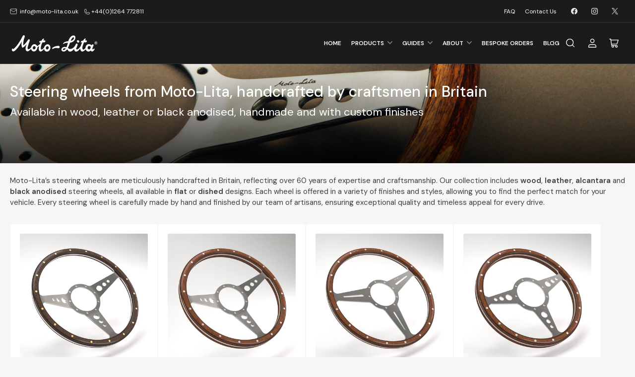

--- FILE ---
content_type: text/html; charset=utf-8
request_url: https://www.moto-lita.co.uk/collections/steering-wheels?filters=663
body_size: 64016
content:
<!doctype html>
<html class="no-js" lang="en">
<head>
	<meta charset="utf-8">

	<title>
		
		  Steering wheels from Moto-Lita, handcrafted in Britain

	</title>

	
		
			<meta name="description" content="Steering wheels from Moto-Lita, handcrafted in Britain in wood, leather or black anodised. Available as flat or deep dished steering wheels">
		
	

	


<meta property="og:site_name" content="Moto-Lita">
<meta property="og:url" content="https://www.moto-lita.co.uk/collections/steering-wheels">
<meta property="og:title" content="Steering wheels from Moto-Lita, handcrafted in Britain">
<meta property="og:type" content="website">
<meta property="og:description" content="Steering wheels from Moto-Lita, handcrafted in Britain in wood, leather or black anodised. Available as flat or deep dished steering wheels"><meta property="og:image" content="http://www.moto-lita.co.uk/cdn/shop/collections/C4-15FHP-WM.webp?v=1706702910">
	<meta property="og:image:secure_url" content="https://www.moto-lita.co.uk/cdn/shop/collections/C4-15FHP-WM.webp?v=1706702910">
	<meta property="og:image:width" content="550">
	<meta property="og:image:height" content="550"><meta name="twitter:card" content="summary_large_image">
<meta name="twitter:title" content="Steering wheels from Moto-Lita, handcrafted in Britain">
<meta name="twitter:description" content="Steering wheels from Moto-Lita, handcrafted in Britain in wood, leather or black anodised. Available as flat or deep dished steering wheels">


	<meta name="viewport" content="width=device-width, initial-scale=1">
	<link rel="canonical" href="https://www.moto-lita.co.uk/collections/steering-wheels">

	<link rel="preconnect" href="//cdn.shopify.com" crossorigin>

	
		<link rel="preconnect" href="//fonts.shopifycdn.com" crossorigin>
	

	
	
		<link rel="preload" as="font" href="//www.moto-lita.co.uk/cdn/fonts/dm_sans/dmsans_n4.ec80bd4dd7e1a334c969c265873491ae56018d72.woff2" type="font/woff2" crossorigin>
	
	
		<link rel="preload" as="font" href="//www.moto-lita.co.uk/cdn/fonts/dm_sans/dmsans_n5.8a0f1984c77eb7186ceb87c4da2173ff65eb012e.woff2" type="font/woff2" crossorigin>
	
	

	



<style data-shopify>
	@font-face {
  font-family: "DM Sans";
  font-weight: 400;
  font-style: normal;
  font-display: swap;
  src: url("//www.moto-lita.co.uk/cdn/fonts/dm_sans/dmsans_n4.ec80bd4dd7e1a334c969c265873491ae56018d72.woff2") format("woff2"),
       url("//www.moto-lita.co.uk/cdn/fonts/dm_sans/dmsans_n4.87bdd914d8a61247b911147ae68e754d695c58a6.woff") format("woff");
}

	@font-face {
  font-family: "DM Sans";
  font-weight: 700;
  font-style: normal;
  font-display: swap;
  src: url("//www.moto-lita.co.uk/cdn/fonts/dm_sans/dmsans_n7.97e21d81502002291ea1de8aefb79170c6946ce5.woff2") format("woff2"),
       url("//www.moto-lita.co.uk/cdn/fonts/dm_sans/dmsans_n7.af5c214f5116410ca1d53a2090665620e78e2e1b.woff") format("woff");
}

	@font-face {
  font-family: "DM Sans";
  font-weight: 400;
  font-style: italic;
  font-display: swap;
  src: url("//www.moto-lita.co.uk/cdn/fonts/dm_sans/dmsans_i4.b8fe05e69ee95d5a53155c346957d8cbf5081c1a.woff2") format("woff2"),
       url("//www.moto-lita.co.uk/cdn/fonts/dm_sans/dmsans_i4.403fe28ee2ea63e142575c0aa47684d65f8c23a0.woff") format("woff");
}

	@font-face {
  font-family: "DM Sans";
  font-weight: 700;
  font-style: italic;
  font-display: swap;
  src: url("//www.moto-lita.co.uk/cdn/fonts/dm_sans/dmsans_i7.52b57f7d7342eb7255084623d98ab83fd96e7f9b.woff2") format("woff2"),
       url("//www.moto-lita.co.uk/cdn/fonts/dm_sans/dmsans_i7.d5e14ef18a1d4a8ce78a4187580b4eb1759c2eda.woff") format("woff");
}

	@font-face {
  font-family: "DM Sans";
  font-weight: 500;
  font-style: normal;
  font-display: swap;
  src: url("//www.moto-lita.co.uk/cdn/fonts/dm_sans/dmsans_n5.8a0f1984c77eb7186ceb87c4da2173ff65eb012e.woff2") format("woff2"),
       url("//www.moto-lita.co.uk/cdn/fonts/dm_sans/dmsans_n5.9ad2e755a89e15b3d6c53259daad5fc9609888e6.woff") format("woff");
}

	@font-face {
  font-family: "DM Sans";
  font-weight: 700;
  font-style: normal;
  font-display: swap;
  src: url("//www.moto-lita.co.uk/cdn/fonts/dm_sans/dmsans_n7.97e21d81502002291ea1de8aefb79170c6946ce5.woff2") format("woff2"),
       url("//www.moto-lita.co.uk/cdn/fonts/dm_sans/dmsans_n7.af5c214f5116410ca1d53a2090665620e78e2e1b.woff") format("woff");
}

	@font-face {
  font-family: "DM Sans";
  font-weight: 500;
  font-style: italic;
  font-display: swap;
  src: url("//www.moto-lita.co.uk/cdn/fonts/dm_sans/dmsans_i5.8654104650c013677e3def7db9b31bfbaa34e59a.woff2") format("woff2"),
       url("//www.moto-lita.co.uk/cdn/fonts/dm_sans/dmsans_i5.a0dc844d8a75a4232f255fc600ad5a295572bed9.woff") format("woff");
}

	@font-face {
  font-family: "DM Sans";
  font-weight: 700;
  font-style: italic;
  font-display: swap;
  src: url("//www.moto-lita.co.uk/cdn/fonts/dm_sans/dmsans_i7.52b57f7d7342eb7255084623d98ab83fd96e7f9b.woff2") format("woff2"),
       url("//www.moto-lita.co.uk/cdn/fonts/dm_sans/dmsans_i7.d5e14ef18a1d4a8ce78a4187580b4eb1759c2eda.woff") format("woff");
}

@font-face {
  font-family: "DM Sans";
  font-weight: 600;
  font-style: normal;
  font-display: swap;
  src: url("//www.moto-lita.co.uk/cdn/fonts/dm_sans/dmsans_n6.70a2453ea926d613c6a2f89af05180d14b3a7c96.woff2") format("woff2"),
       url("//www.moto-lita.co.uk/cdn/fonts/dm_sans/dmsans_n6.355605667bef215872257574b57fc097044f7e20.woff") format("woff");
}

:root {
		--page-width: 158rem;
		--spacing-base-1: 2rem;

		--grid-desktop-horizontal-spacing: 16px;
		--grid-desktop-vertical-spacing: 16px;
		--grid-mobile-horizontal-spacing: 10px;
		--grid-mobile-vertical-spacing: 10px;

		--border-radius-base: 5px;
		--buttons-radius: 0px;
		--inputs-radius: 5px;
		--inputs-border-width: 1px;
		--inputs-border-opacity: .2;

		--color-base-white: #fff;
		--color-product-review-star: #FFB800;
		--color-base-text: 64, 64, 64;
		--color-base-text-alt: 27, 27, 27;
		--color-base-border: 225, 225, 225;
		--color-base-background-1: 246, 246, 246;
		--color-base-background-2: 255, 255, 255;
		--color-base-accent-1: 43, 82, 74;
		--color-base-accent-1-text: 255, 255, 255;
		--color-base-accent-2: 27, 27, 27;
		--color-base-accent-2-text: 255, 255, 255;
		--color-base-accent-3: 42, 49, 81;
		--color-base-accent-3-text: 255, 255, 255;
		--color-button-disabled: #e1e1e1;
		--color-card-border: 246, 246, 246;

		
		--color-buttons-primary-background: 43, 82, 74;
		
		
		--color-buttons-primary-text: 255, 255, 255;
		
		
		--color-buttons-secondary-background: 43, 82, 74;
		
		
		--color-buttons-secondary-text: 255, 255, 255;
		

		--color-sale: rgba(206, 51, 60, 1.0);
		--color-sale-background: #f1c3c6;
		--color-error: rgba(188, 34, 34, 1.0);
		--color-error-background: #fcecec;
		--color-success: rgba(26, 127, 36, 1.0);
		--color-success-background: #eefcef;
		--color-warning: rgba(189, 107, 27, 1.0);
		--color-warning-background: #f8e1cb;
		--color-preorder: rgba(11, 108, 255, 1.0);
		--color-preorder-background: #d2e4ff;
		--color-price: 27, 27, 27, 1.0;
		--color-price-discounted: 64, 64, 64, 1.0;

		--font-body-family: "DM Sans", sans-serif;
		--font-body-style: normal;
		--font-body-weight: 400;
		--font-bolder-weight: 600;

		--font-heading-family: "DM Sans", sans-serif;
		--font-heading-style: normal;
		--font-heading-weight: 500;

		--font-body-scale: 1.0;
		--font-heading-scale: 1.0;
		--font-product-price-scale: 1.0;
		--font-product-price-grid-scale: 1.0;

		--font-buttons-family: "DM Sans",sans-serif;
	}
</style>


	<link href="//www.moto-lita.co.uk/cdn/shop/t/6/assets/base.css?v=164453049032041101541760450368" rel="stylesheet" type="text/css" media="all" />

	<script src="//www.moto-lita.co.uk/cdn/shop/t/6/assets/pubsub.js?v=87906591514992538941728047773" defer="defer"></script>
	<script src="//www.moto-lita.co.uk/cdn/shop/t/6/assets/scripts.js?v=68109653425000331301728047774" defer="defer"></script>

	
		<link rel="icon" type="image/png" href="//www.moto-lita.co.uk/cdn/shop/files/ml-favicon.png?crop=center&height=32&v=1728660733&width=32">
	

	<script>window.performance && window.performance.mark && window.performance.mark('shopify.content_for_header.start');</script><meta name="facebook-domain-verification" content="otkpmyuyicqpnc5wskh70698jek5j4">
<meta id="shopify-digital-wallet" name="shopify-digital-wallet" content="/66986672371/digital_wallets/dialog">
<meta name="shopify-checkout-api-token" content="69eb8720ab72a6baddc9d7eb3b990baa">
<link rel="alternate" type="application/atom+xml" title="Feed" href="/collections/steering-wheels.atom" />
<link rel="next" href="/collections/steering-wheels?filters=663&amp;page=2">
<link rel="alternate" type="application/json+oembed" href="https://www.moto-lita.co.uk/collections/steering-wheels.oembed">
<script async="async" src="/checkouts/internal/preloads.js?locale=en-GB"></script>
<link rel="preconnect" href="https://shop.app" crossorigin="anonymous">
<script async="async" src="https://shop.app/checkouts/internal/preloads.js?locale=en-GB&shop_id=66986672371" crossorigin="anonymous"></script>
<script id="apple-pay-shop-capabilities" type="application/json">{"shopId":66986672371,"countryCode":"GB","currencyCode":"GBP","merchantCapabilities":["supports3DS"],"merchantId":"gid:\/\/shopify\/Shop\/66986672371","merchantName":"Moto-Lita","requiredBillingContactFields":["postalAddress","email","phone"],"requiredShippingContactFields":["postalAddress","email","phone"],"shippingType":"shipping","supportedNetworks":["visa","maestro","masterCard","amex","discover","elo"],"total":{"type":"pending","label":"Moto-Lita","amount":"1.00"},"shopifyPaymentsEnabled":true,"supportsSubscriptions":true}</script>
<script id="shopify-features" type="application/json">{"accessToken":"69eb8720ab72a6baddc9d7eb3b990baa","betas":["rich-media-storefront-analytics"],"domain":"www.moto-lita.co.uk","predictiveSearch":true,"shopId":66986672371,"locale":"en"}</script>
<script>var Shopify = Shopify || {};
Shopify.shop = "motalita.myshopify.com";
Shopify.locale = "en";
Shopify.currency = {"active":"GBP","rate":"1.0"};
Shopify.country = "GB";
Shopify.theme = {"name":"moto-lita_shopify\/main","id":145632035059,"schema_name":"Maranello","schema_version":"1.4.0","theme_store_id":null,"role":"main"};
Shopify.theme.handle = "null";
Shopify.theme.style = {"id":null,"handle":null};
Shopify.cdnHost = "www.moto-lita.co.uk/cdn";
Shopify.routes = Shopify.routes || {};
Shopify.routes.root = "/";</script>
<script type="module">!function(o){(o.Shopify=o.Shopify||{}).modules=!0}(window);</script>
<script>!function(o){function n(){var o=[];function n(){o.push(Array.prototype.slice.apply(arguments))}return n.q=o,n}var t=o.Shopify=o.Shopify||{};t.loadFeatures=n(),t.autoloadFeatures=n()}(window);</script>
<script>
  window.ShopifyPay = window.ShopifyPay || {};
  window.ShopifyPay.apiHost = "shop.app\/pay";
  window.ShopifyPay.redirectState = null;
</script>
<script id="shop-js-analytics" type="application/json">{"pageType":"collection"}</script>
<script defer="defer" async type="module" src="//www.moto-lita.co.uk/cdn/shopifycloud/shop-js/modules/v2/client.init-shop-cart-sync_WVOgQShq.en.esm.js"></script>
<script defer="defer" async type="module" src="//www.moto-lita.co.uk/cdn/shopifycloud/shop-js/modules/v2/chunk.common_C_13GLB1.esm.js"></script>
<script defer="defer" async type="module" src="//www.moto-lita.co.uk/cdn/shopifycloud/shop-js/modules/v2/chunk.modal_CLfMGd0m.esm.js"></script>
<script type="module">
  await import("//www.moto-lita.co.uk/cdn/shopifycloud/shop-js/modules/v2/client.init-shop-cart-sync_WVOgQShq.en.esm.js");
await import("//www.moto-lita.co.uk/cdn/shopifycloud/shop-js/modules/v2/chunk.common_C_13GLB1.esm.js");
await import("//www.moto-lita.co.uk/cdn/shopifycloud/shop-js/modules/v2/chunk.modal_CLfMGd0m.esm.js");

  window.Shopify.SignInWithShop?.initShopCartSync?.({"fedCMEnabled":true,"windoidEnabled":true});

</script>
<script>
  window.Shopify = window.Shopify || {};
  if (!window.Shopify.featureAssets) window.Shopify.featureAssets = {};
  window.Shopify.featureAssets['shop-js'] = {"shop-cart-sync":["modules/v2/client.shop-cart-sync_DuR37GeY.en.esm.js","modules/v2/chunk.common_C_13GLB1.esm.js","modules/v2/chunk.modal_CLfMGd0m.esm.js"],"init-fed-cm":["modules/v2/client.init-fed-cm_BucUoe6W.en.esm.js","modules/v2/chunk.common_C_13GLB1.esm.js","modules/v2/chunk.modal_CLfMGd0m.esm.js"],"shop-toast-manager":["modules/v2/client.shop-toast-manager_B0JfrpKj.en.esm.js","modules/v2/chunk.common_C_13GLB1.esm.js","modules/v2/chunk.modal_CLfMGd0m.esm.js"],"init-shop-cart-sync":["modules/v2/client.init-shop-cart-sync_WVOgQShq.en.esm.js","modules/v2/chunk.common_C_13GLB1.esm.js","modules/v2/chunk.modal_CLfMGd0m.esm.js"],"shop-button":["modules/v2/client.shop-button_B_U3bv27.en.esm.js","modules/v2/chunk.common_C_13GLB1.esm.js","modules/v2/chunk.modal_CLfMGd0m.esm.js"],"init-windoid":["modules/v2/client.init-windoid_DuP9q_di.en.esm.js","modules/v2/chunk.common_C_13GLB1.esm.js","modules/v2/chunk.modal_CLfMGd0m.esm.js"],"shop-cash-offers":["modules/v2/client.shop-cash-offers_BmULhtno.en.esm.js","modules/v2/chunk.common_C_13GLB1.esm.js","modules/v2/chunk.modal_CLfMGd0m.esm.js"],"pay-button":["modules/v2/client.pay-button_CrPSEbOK.en.esm.js","modules/v2/chunk.common_C_13GLB1.esm.js","modules/v2/chunk.modal_CLfMGd0m.esm.js"],"init-customer-accounts":["modules/v2/client.init-customer-accounts_jNk9cPYQ.en.esm.js","modules/v2/client.shop-login-button_DJ5ldayH.en.esm.js","modules/v2/chunk.common_C_13GLB1.esm.js","modules/v2/chunk.modal_CLfMGd0m.esm.js"],"avatar":["modules/v2/client.avatar_BTnouDA3.en.esm.js"],"checkout-modal":["modules/v2/client.checkout-modal_pBPyh9w8.en.esm.js","modules/v2/chunk.common_C_13GLB1.esm.js","modules/v2/chunk.modal_CLfMGd0m.esm.js"],"init-shop-for-new-customer-accounts":["modules/v2/client.init-shop-for-new-customer-accounts_BUoCy7a5.en.esm.js","modules/v2/client.shop-login-button_DJ5ldayH.en.esm.js","modules/v2/chunk.common_C_13GLB1.esm.js","modules/v2/chunk.modal_CLfMGd0m.esm.js"],"init-customer-accounts-sign-up":["modules/v2/client.init-customer-accounts-sign-up_CnczCz9H.en.esm.js","modules/v2/client.shop-login-button_DJ5ldayH.en.esm.js","modules/v2/chunk.common_C_13GLB1.esm.js","modules/v2/chunk.modal_CLfMGd0m.esm.js"],"init-shop-email-lookup-coordinator":["modules/v2/client.init-shop-email-lookup-coordinator_CzjY5t9o.en.esm.js","modules/v2/chunk.common_C_13GLB1.esm.js","modules/v2/chunk.modal_CLfMGd0m.esm.js"],"shop-follow-button":["modules/v2/client.shop-follow-button_CsYC63q7.en.esm.js","modules/v2/chunk.common_C_13GLB1.esm.js","modules/v2/chunk.modal_CLfMGd0m.esm.js"],"shop-login-button":["modules/v2/client.shop-login-button_DJ5ldayH.en.esm.js","modules/v2/chunk.common_C_13GLB1.esm.js","modules/v2/chunk.modal_CLfMGd0m.esm.js"],"shop-login":["modules/v2/client.shop-login_B9ccPdmx.en.esm.js","modules/v2/chunk.common_C_13GLB1.esm.js","modules/v2/chunk.modal_CLfMGd0m.esm.js"],"lead-capture":["modules/v2/client.lead-capture_D0K_KgYb.en.esm.js","modules/v2/chunk.common_C_13GLB1.esm.js","modules/v2/chunk.modal_CLfMGd0m.esm.js"],"payment-terms":["modules/v2/client.payment-terms_BWmiNN46.en.esm.js","modules/v2/chunk.common_C_13GLB1.esm.js","modules/v2/chunk.modal_CLfMGd0m.esm.js"]};
</script>
<script>(function() {
  var isLoaded = false;
  function asyncLoad() {
    if (isLoaded) return;
    isLoaded = true;
    var urls = ["https:\/\/static.klaviyo.com\/onsite\/js\/klaviyo.js?company_id=VqC4Dr\u0026shop=motalita.myshopify.com"];
    for (var i = 0; i < urls.length; i++) {
      var s = document.createElement('script');
      s.type = 'text/javascript';
      s.async = true;
      s.src = urls[i];
      var x = document.getElementsByTagName('script')[0];
      x.parentNode.insertBefore(s, x);
    }
  };
  if(window.attachEvent) {
    window.attachEvent('onload', asyncLoad);
  } else {
    window.addEventListener('load', asyncLoad, false);
  }
})();</script>
<script id="__st">var __st={"a":66986672371,"offset":0,"reqid":"e7051e74-57c5-4abf-a9cc-089269e2a785-1769690874","pageurl":"www.moto-lita.co.uk\/collections\/steering-wheels?filters=663","u":"c7620e298c04","p":"collection","rtyp":"collection","rid":421577785587};</script>
<script>window.ShopifyPaypalV4VisibilityTracking = true;</script>
<script id="captcha-bootstrap">!function(){'use strict';const t='contact',e='account',n='new_comment',o=[[t,t],['blogs',n],['comments',n],[t,'customer']],c=[[e,'customer_login'],[e,'guest_login'],[e,'recover_customer_password'],[e,'create_customer']],r=t=>t.map((([t,e])=>`form[action*='/${t}']:not([data-nocaptcha='true']) input[name='form_type'][value='${e}']`)).join(','),a=t=>()=>t?[...document.querySelectorAll(t)].map((t=>t.form)):[];function s(){const t=[...o],e=r(t);return a(e)}const i='password',u='form_key',d=['recaptcha-v3-token','g-recaptcha-response','h-captcha-response',i],f=()=>{try{return window.sessionStorage}catch{return}},m='__shopify_v',_=t=>t.elements[u];function p(t,e,n=!1){try{const o=window.sessionStorage,c=JSON.parse(o.getItem(e)),{data:r}=function(t){const{data:e,action:n}=t;return t[m]||n?{data:e,action:n}:{data:t,action:n}}(c);for(const[e,n]of Object.entries(r))t.elements[e]&&(t.elements[e].value=n);n&&o.removeItem(e)}catch(o){console.error('form repopulation failed',{error:o})}}const l='form_type',E='cptcha';function T(t){t.dataset[E]=!0}const w=window,h=w.document,L='Shopify',v='ce_forms',y='captcha';let A=!1;((t,e)=>{const n=(g='f06e6c50-85a8-45c8-87d0-21a2b65856fe',I='https://cdn.shopify.com/shopifycloud/storefront-forms-hcaptcha/ce_storefront_forms_captcha_hcaptcha.v1.5.2.iife.js',D={infoText:'Protected by hCaptcha',privacyText:'Privacy',termsText:'Terms'},(t,e,n)=>{const o=w[L][v],c=o.bindForm;if(c)return c(t,g,e,D).then(n);var r;o.q.push([[t,g,e,D],n]),r=I,A||(h.body.append(Object.assign(h.createElement('script'),{id:'captcha-provider',async:!0,src:r})),A=!0)});var g,I,D;w[L]=w[L]||{},w[L][v]=w[L][v]||{},w[L][v].q=[],w[L][y]=w[L][y]||{},w[L][y].protect=function(t,e){n(t,void 0,e),T(t)},Object.freeze(w[L][y]),function(t,e,n,w,h,L){const[v,y,A,g]=function(t,e,n){const i=e?o:[],u=t?c:[],d=[...i,...u],f=r(d),m=r(i),_=r(d.filter((([t,e])=>n.includes(e))));return[a(f),a(m),a(_),s()]}(w,h,L),I=t=>{const e=t.target;return e instanceof HTMLFormElement?e:e&&e.form},D=t=>v().includes(t);t.addEventListener('submit',(t=>{const e=I(t);if(!e)return;const n=D(e)&&!e.dataset.hcaptchaBound&&!e.dataset.recaptchaBound,o=_(e),c=g().includes(e)&&(!o||!o.value);(n||c)&&t.preventDefault(),c&&!n&&(function(t){try{if(!f())return;!function(t){const e=f();if(!e)return;const n=_(t);if(!n)return;const o=n.value;o&&e.removeItem(o)}(t);const e=Array.from(Array(32),(()=>Math.random().toString(36)[2])).join('');!function(t,e){_(t)||t.append(Object.assign(document.createElement('input'),{type:'hidden',name:u})),t.elements[u].value=e}(t,e),function(t,e){const n=f();if(!n)return;const o=[...t.querySelectorAll(`input[type='${i}']`)].map((({name:t})=>t)),c=[...d,...o],r={};for(const[a,s]of new FormData(t).entries())c.includes(a)||(r[a]=s);n.setItem(e,JSON.stringify({[m]:1,action:t.action,data:r}))}(t,e)}catch(e){console.error('failed to persist form',e)}}(e),e.submit())}));const S=(t,e)=>{t&&!t.dataset[E]&&(n(t,e.some((e=>e===t))),T(t))};for(const o of['focusin','change'])t.addEventListener(o,(t=>{const e=I(t);D(e)&&S(e,y())}));const B=e.get('form_key'),M=e.get(l),P=B&&M;t.addEventListener('DOMContentLoaded',(()=>{const t=y();if(P)for(const e of t)e.elements[l].value===M&&p(e,B);[...new Set([...A(),...v().filter((t=>'true'===t.dataset.shopifyCaptcha))])].forEach((e=>S(e,t)))}))}(h,new URLSearchParams(w.location.search),n,t,e,['guest_login'])})(!0,!0)}();</script>
<script integrity="sha256-4kQ18oKyAcykRKYeNunJcIwy7WH5gtpwJnB7kiuLZ1E=" data-source-attribution="shopify.loadfeatures" defer="defer" src="//www.moto-lita.co.uk/cdn/shopifycloud/storefront/assets/storefront/load_feature-a0a9edcb.js" crossorigin="anonymous"></script>
<script crossorigin="anonymous" defer="defer" src="//www.moto-lita.co.uk/cdn/shopifycloud/storefront/assets/shopify_pay/storefront-65b4c6d7.js?v=20250812"></script>
<script data-source-attribution="shopify.dynamic_checkout.dynamic.init">var Shopify=Shopify||{};Shopify.PaymentButton=Shopify.PaymentButton||{isStorefrontPortableWallets:!0,init:function(){window.Shopify.PaymentButton.init=function(){};var t=document.createElement("script");t.src="https://www.moto-lita.co.uk/cdn/shopifycloud/portable-wallets/latest/portable-wallets.en.js",t.type="module",document.head.appendChild(t)}};
</script>
<script data-source-attribution="shopify.dynamic_checkout.buyer_consent">
  function portableWalletsHideBuyerConsent(e){var t=document.getElementById("shopify-buyer-consent"),n=document.getElementById("shopify-subscription-policy-button");t&&n&&(t.classList.add("hidden"),t.setAttribute("aria-hidden","true"),n.removeEventListener("click",e))}function portableWalletsShowBuyerConsent(e){var t=document.getElementById("shopify-buyer-consent"),n=document.getElementById("shopify-subscription-policy-button");t&&n&&(t.classList.remove("hidden"),t.removeAttribute("aria-hidden"),n.addEventListener("click",e))}window.Shopify?.PaymentButton&&(window.Shopify.PaymentButton.hideBuyerConsent=portableWalletsHideBuyerConsent,window.Shopify.PaymentButton.showBuyerConsent=portableWalletsShowBuyerConsent);
</script>
<script data-source-attribution="shopify.dynamic_checkout.cart.bootstrap">document.addEventListener("DOMContentLoaded",(function(){function t(){return document.querySelector("shopify-accelerated-checkout-cart, shopify-accelerated-checkout")}if(t())Shopify.PaymentButton.init();else{new MutationObserver((function(e,n){t()&&(Shopify.PaymentButton.init(),n.disconnect())})).observe(document.body,{childList:!0,subtree:!0})}}));
</script>
<link id="shopify-accelerated-checkout-styles" rel="stylesheet" media="screen" href="https://www.moto-lita.co.uk/cdn/shopifycloud/portable-wallets/latest/accelerated-checkout-backwards-compat.css" crossorigin="anonymous">
<style id="shopify-accelerated-checkout-cart">
        #shopify-buyer-consent {
  margin-top: 1em;
  display: inline-block;
  width: 100%;
}

#shopify-buyer-consent.hidden {
  display: none;
}

#shopify-subscription-policy-button {
  background: none;
  border: none;
  padding: 0;
  text-decoration: underline;
  font-size: inherit;
  cursor: pointer;
}

#shopify-subscription-policy-button::before {
  box-shadow: none;
}

      </style>

<script>window.performance && window.performance.mark && window.performance.mark('shopify.content_for_header.end');</script>

	<script>
		document.documentElement.className = document.documentElement.className.replace('no-js', 'js');
		if (Shopify.designMode) {
			document.documentElement.classList.add('shopify-design-mode');
		}
	</script><!-- BEGIN app block: shopify://apps/consentmo-gdpr/blocks/gdpr_cookie_consent/4fbe573f-a377-4fea-9801-3ee0858cae41 -->


<!-- END app block --><!-- BEGIN app block: shopify://apps/klaviyo-email-marketing-sms/blocks/klaviyo-onsite-embed/2632fe16-c075-4321-a88b-50b567f42507 -->












  <script async src="https://static.klaviyo.com/onsite/js/VqC4Dr/klaviyo.js?company_id=VqC4Dr"></script>
  <script>!function(){if(!window.klaviyo){window._klOnsite=window._klOnsite||[];try{window.klaviyo=new Proxy({},{get:function(n,i){return"push"===i?function(){var n;(n=window._klOnsite).push.apply(n,arguments)}:function(){for(var n=arguments.length,o=new Array(n),w=0;w<n;w++)o[w]=arguments[w];var t="function"==typeof o[o.length-1]?o.pop():void 0,e=new Promise((function(n){window._klOnsite.push([i].concat(o,[function(i){t&&t(i),n(i)}]))}));return e}}})}catch(n){window.klaviyo=window.klaviyo||[],window.klaviyo.push=function(){var n;(n=window._klOnsite).push.apply(n,arguments)}}}}();</script>

  




  <script>
    window.klaviyoReviewsProductDesignMode = false
  </script>







<!-- END app block --><!-- BEGIN app block: shopify://apps/smart-filter-search/blocks/app-embed/5cc1944c-3014-4a2a-af40-7d65abc0ef73 -->


<style>.spf-filter-loading #product-grid > * {visibility: hidden;opacity: 0}</style><style>.spf-filter-loading #gf-products>*,.spf-filter-loading [data-globo-filter-items]>*{visibility:hidden;opacity:0}.spf-has-filter #gf-products{display:-ms-flexbox;padding:0;margin-bottom:0;min-width:100%;width:auto;z-index:1;position:relative;display:-webkit-box;display:flex;justify-content:left;-ms-flex-wrap:wrap;flex-wrap:wrap;height:auto!important}.spf-has-filter.spf-layout-app #gf-products{margin-right:-15px;margin-left:-15px;}.gf-block-title-skeleton span{width:100%;height:12px;display:block;border-radius:5px;background:#f6f6f7}.gf-top_one .gf-block-title-skeleton span{height:22px;border-radius:2px;min-width:100px}.gf-block-title-skeleton h3::after,.gf-top_one .gf-block-content.gf-block-skeleton{display:none!important}#gf-tree .gf-label.gf-label-skeleton{height:8px;display:block;border-radius:3px!important;background:#f6f6f7}.gf-label-width-75{max-width:75%}.gf-label-width-90{max-width:90%}.gf-label-width-50{max-width:50%}</style>
<link rel="preload" href="https://cdn.shopify.com/extensions/019c079c-a593-74c3-990c-20f013005f71/smart-product-filters-678/assets/globo-filter-critical.css" as="style" onload="this.onload=null;this.rel='stylesheet'">
<noscript><link rel="stylesheet" href="https://cdn.shopify.com/extensions/019c079c-a593-74c3-990c-20f013005f71/smart-product-filters-678/assets/globo-filter-critical.css"></noscript><link href="https://cdn.shopify.com/extensions/019c079c-a593-74c3-990c-20f013005f71/smart-product-filters-678/assets/globo.filter.min.js" as="script" rel="preload">
<link rel="preconnect" href="https://filter-eu8.globo.io" crossorigin>
<link rel="dns-prefetch" href="https://filter-eu8.globo.io"><link href="https://cdn.shopify.com/extensions/019c079c-a593-74c3-990c-20f013005f71/smart-product-filters-678/assets/globo.filter.filter.min.js" as="script" rel="preload">
<link href="https://cdn.shopify.com/extensions/019c079c-a593-74c3-990c-20f013005f71/smart-product-filters-678/assets/globo.filter.692.min.js" as="script" rel="preload">
<link href="https://cdn.shopify.com/extensions/019c079c-a593-74c3-990c-20f013005f71/smart-product-filters-678/assets/globo.filter.themes.min.js" as="script" rel="preload">
<link href="https://cdn.shopify.com/extensions/019c079c-a593-74c3-990c-20f013005f71/smart-product-filters-678/assets/globo.filter.product.min.js" as="script" rel="preload">
<link href="//cdn.shopify.com/extensions/019c079c-a593-74c3-990c-20f013005f71/smart-product-filters-678/assets/globo.filter.css" rel="stylesheet" type="text/css" media="all" /><link rel="stylesheet" href="https://cdn.shopify.com/extensions/019c079c-a593-74c3-990c-20f013005f71/smart-product-filters-678/assets/globo.YMM.css" media="print" onload="this.media='all'"><meta id="search_terms_value" content="" />
<!-- BEGIN app snippet: global.variables --><script>
  window.shopCurrency = "GBP";
  window.shopCountry = "GB";
  window.shopLanguageCode = "en";

  window.currentCurrency = "GBP";
  window.currentCountry = "GB";
  window.currentLanguageCode = "en";

  window.shopCustomer = false

  window.useCustomTreeTemplate = true;
  window.useCustomProductTemplate = true;

  window.GloboFilterRequestOrigin = "https://www.moto-lita.co.uk";
  window.GloboFilterShopifyDomain = "motalita.myshopify.com";
  window.GloboFilterSFAT = "";
  window.GloboFilterSFApiVersion = "2025-07";
  window.GloboFilterProxyPath = "/apps/globofilters";
  window.GloboFilterRootUrl = "";
  window.GloboFilterTranslation = {"search":{"suggestions":"Suggestions","collections":"Collections","pages":"Pages","product":"Product","products":"Products","view_all":"Search for","view_all_products":"View all products","not_found":"Sorry, nothing found for","product_not_found":"No products were found","no_result_keywords_suggestions_title":"Popular searches","no_result_products_suggestions_title":"However, You may like","zero_character_keywords_suggestions_title":"Suggestions","zero_character_popular_searches_title":"Popular searches","zero_character_products_suggestions_title":"Trending products"},"form":{"heading":"Search by car","select":"Select","search":"Search","submit":"Search","clear":"Clear"},"filter":{"filter_by":"Filter By","clear_all":"Clear All","view":"View","clear":"Clear","in_stock":"In Stock","out_of_stock":"Out of Stock","ready_to_ship":"Ready to ship","search":"Search options","choose_values":"Choose values"},"sort":{"sort_by":"Sort By","manually":"Featured","availability_in_stock_first":"Availability","relevance":"Relevance","best_selling":"Best Selling","alphabetically_a_z":"Alphabetically, A-Z","alphabetically_z_a":"Alphabetically, Z-A","price_low_to_high":"Price, low to high","price_high_to_low":"Price, high to low","date_new_to_old":"Date, new to old","date_old_to_new":"Date, old to new","sale_off":"% Sale off"},"product":{"add_to_cart":"Add to cart","unavailable":"Unavailable","sold_out":"Sold out","sale":"Sale","load_more":"Load more","limit":"Show","search":"Search products","no_results":"Sorry, there are no products in this collection"},"labels":{"101321":"Collection","101322":"Vendor","101323":"Product Type","101324":"Price","101325":"Percent Sale","101326":"Availability","101327":"Tag","101328":"Ready To Ship","101329":"Color","101330":"Colour Stain","101331":"Finish","101332":"Material","101333":"Size","101334":"Spoke","101335":"Spokes","101336":"Styling","101337":"Wood Finish","101455":"Make","101456":"Model","113252":"Collection","113253":"Vendor","113254":"Product Type","113255":"Price","113256":"Percent Sale","113257":"Availability","113258":"Tag","113259":"Ready To Ship","113260":"Color","113261":"Colour Stain","113262":"Finish","113263":"Material","113264":"Size","113265":"Spoke","113266":"Spokes","113267":"Styling","113268":"Wood Finish","115679":"Make","115680":"Model"}};
  window.isMultiCurrency =false;
  window.globoEmbedFilterAssetsUrl = 'https://cdn.shopify.com/extensions/019c079c-a593-74c3-990c-20f013005f71/smart-product-filters-678/assets/';
  window.assetsUrl = window.globoEmbedFilterAssetsUrl;
  window.GloboMoneyFormat = "£{{amount}}";
</script><!-- END app snippet -->
<script type="text/javascript" hs-ignore data-ccm-injected>document.getElementsByTagName('html')[0].classList.add('spf-filter-loading','spf-has-filter', 'gf-left','theme-store-id-2186','gf-theme-version-1','spf-layout-theme');
window.enabledEmbedFilter = true;
window.currentThemeId = 145632035059;
window.sortByRelevance = false;
window.moneyFormat = "£{{amount}}";
window.GloboMoneyWithCurrencyFormat = "£{{amount}} GBP";
window.filesUrl = '//www.moto-lita.co.uk/cdn/shop/files/';
var GloboEmbedFilterConfig = {
api: {filterUrl: "https://filter-eu8.globo.io/filter",searchUrl: "https://filter-eu8.globo.io/search", url: "https://filter-eu8.globo.io"},
shop: {
  name: "Moto-Lita",
  url: "https://www.moto-lita.co.uk",
  domain: "motalita.myshopify.com",
  locale: "en",
  cur_locale: "en",
  predictive_search_url: "/search/suggest",
  country_code: "GB",
  root_url: "",
  cart_url: "/cart",
  search_url: "/search",
  cart_add_url: "/cart/add",
  search_terms_value: "",
  product_image: {width: 360, height: 504},
  no_image_url: "https://cdn.shopify.com/s/images/themes/product-1.png",
  swatches: [],
  swatchConfig: {"enable":true,"color":["colour","color"],"label":["size"]},
  enableRecommendation: false,
  themeStoreId: 2186,
  hideOneValue: false,
  newUrlStruct: true,
  newUrlForSEO: false,redirects: [],
  images: {},
  settings: {"colors_text":"#404040","colors_text_alt":"#1B1B1B","colors_lines":"#e1e1e1","colors_background_1":"#f6f6f6","colors_background_2":"#ffffff","colors_card_border":"#f6f6f6","colors_accent_1_text":"#ffffff","colors_accent_1":"#2b524a","colors_accent_2_text":"#ffffff","colors_accent_2":"#1B1B1B","colors_accent_3_text":"#ffffff","colors_accent_3":"#2a3151","colors_primary_button_text":"#ffffff","colors_primary_button_background":"#2b524a","colors_secondary_button_text":"#ffffff","colors_secondary_button_background":"#2b524a","color_badge_sale":"#CE333C","color_badge_instock":"#1A7F24","color_badge_limitedstock":"#bd6b1b","color_badge_outofstock":"#BC2222","color_badge_preorder":"#0B6CFF","typography_headings":{"error":"json not allowed for this object"},"typography_headings_size":100,"typography_body":{"error":"json not allowed for this object"},"typography_body_size":100,"favicon":"\/\/www.moto-lita.co.uk\/cdn\/shop\/files\/ml-favicon.png?v=1728660733","breadcrumbs_enabled":false,"catalog_enabled":false,"button_top_enabled":true,"buttons_style":"solid","buttons_shape":"square","buttons_font":"body","only_x_left":3,"show_items_in_stock":false,"sale_badge_mode":"sale","custom_badge_1_color_text":"#FFFFFF","custom_badge_1_color_background":"#ce333c","custom_badge_1_days_ago":0,"custom_badge_2_color_text":"#FFFFFF","custom_badge_2_color_background":"#1b1b1b","custom_badge_2_days_ago":0,"swatches_on_products":false,"swatches_on_filters":false,"option_swatches":"Color,Colore,Couleur,Χρώμα","color_swatches":"Black: #000000\nWhite: #ffffff\nRed: #ff0000\nGreen: #00ff00\nBlue: #0000ff\n","predictive_search_enabled":false,"predictive_search_limit":4,"predictive_search_limit_scope":"each","search_filter_type":"tag","predictive_search_show_vendor":false,"predictive_search_show_price":false,"predictive_search_unavailable":"last","predictive_search_queries":true,"predictive_search_collections":true,"predictive_search_articles":false,"predictive_search_pages":false,"search_page_articles":false,"search_page_pages":false,"product_title_font":"body","products_pagination":"default","product_image_ratio":"adapt","product_image_crop":true,"products_show_secondary_image":false,"products_two_column_mobile":true,"products_show_add_to_cart":true,"products_show_add_to_cart_mobile":true,"products_add_to_cart_animate":false,"products_add_to_cart_style":"solid","products_hide_empty_star_rating":true,"card_product_metafields":"","currency_code_enabled":false,"price_tax_suffix":"","product_font_scale":100,"product_grid_font_scale":100,"price_color":"#1B1B1B","price_discounted_color":"#404040","social_link_facebook":"https:\/\/www.facebook.com\/MotoLitaLtd","social_link_instagram":"https:\/\/www.instagram.com\/moto_lita\/","social_link_linkedin":"","social_link_pinterest":"","social_link_snapchat":"","social_link_tiktok":"","social_link_tumblr":"","social_link_twitter":"https:\/\/twitter.com\/Moto_Lita","social_link_twitter_use_x":true,"social_link_vimeo":"","social_link_youtube":"","social_link_whatsapp":"","free_shipping_enabled":false,"free_shipping_threshold":"99.99","checkout_logo_image":"\/\/www.moto-lita.co.uk\/cdn\/shop\/files\/Logo_Green.png?v=1706111374","checkout_logo_position":"left","checkout_logo_size":"large","checkout_body_background_color":"#fff","checkout_input_background_color_mode":"white","checkout_sidebar_background_color":"#fafafa","checkout_heading_font":"-apple-system, BlinkMacSystemFont, 'Segoe UI', Roboto, Helvetica, Arial, sans-serif, 'Apple Color Emoji', 'Segoe UI Emoji', 'Segoe UI Symbol'","checkout_body_font":"-apple-system, BlinkMacSystemFont, 'Segoe UI', Roboto, Helvetica, Arial, sans-serif, 'Apple Color Emoji', 'Segoe UI Emoji', 'Segoe UI Symbol'","checkout_accent_color":"#2b524a","checkout_button_color":"#2b524a","checkout_error_color":"#e22120","customer_layout":"customer_area"},
  gridSettings: {"layout":"theme","useCustomTemplate":true,"useCustomTreeTemplate":true,"skin":5,"limits":[12,24,48],"productsPerPage":12,"sorts":["featured","price-ascending","price-descending"],"noImageUrl":"https:\/\/cdn.shopify.com\/s\/images\/themes\/product-1.png","imageWidth":"360","imageHeight":"504","imageRatio":140,"imageSize":"360_504","alignment":"left","hideOneValue":false,"elements":["soldoutLabel","saleLabel","quickview","addToCart","vendor","swatch","price","secondImage"],"saleLabelClass":" sale-text","saleMode":3,"gridItemClass":"spf-col-xl-4 spf-col-lg-4 spf-col-md-6 spf-col-sm-6 spf-col-6","swatchClass":"","swatchConfig":{"enable":true,"color":["colour","color"],"label":["size"]},"variant_redirect":true,"showSelectedVariantInfo":true},
  home_filter: false,
  page: "collection",
  sorts: ["featured","price-ascending","price-descending"],
  cache: true,
  layout: "theme",
  marketTaxInclusion: false,
  priceTaxesIncluded: true,
  customerTaxesIncluded: true,
  useCustomTemplate: true,
  hasQuickviewTemplate: false
},
analytic: {"enableViewProductAnalytic":true,"enableSearchAnalytic":true,"enableFilterAnalytic":true,"enableATCAnalytic":false},
taxes: {"GB":20},
special_countries: null,
adjustments: false,
year_make_model: {
  id: 9361,
  prefix: "gff_",
  heading: "Search by car",
  showSearchInput: false,
  showClearAllBtn: false
},
filter: {
  id:9349,
  prefix: "gf_",
  layout: 1,
  sublayout: 1,
  showCount: true,
  showRefine: true,
  refineSettings: {"style":"square","positions":["sidebar_mobile","sidebar_desktop","toolbar_mobile"],"color":"#000000","iconColor":"#959595","bgColor":"#E8E8E8"},
  isLoadMore: 0,
  filter_on_search_page: true
},
search:{
  enable: false,
  zero_character_suggestion: false,
  pages_suggestion: {enable:false,limit:5},
  keywords_suggestion: {enable:true,limit:10},
  articles_suggestion: {enable:false,limit:5},
  layout: 1,
  product_list_layout: "grid",
  elements: ["vendor","price"]
},
collection: {
  id:421577785587,
  handle:"steering-wheels",
  sort: "best-selling",
  vendor: null,
  tags: null,
  type: null,
  term: document.getElementById("search_terms_value") != null ? document.getElementById("search_terms_value").content : "",
  limit: 12,
  settings: {"137323806963":{"products_per_page":24,"product_card_type":"normal","desktop_product_columns":"4","enable_filtering":false,"show_product_count":false,"enable_sorting":false,"hide_empty_filters":true,"show_vendor":false,"show_stock":false,"show_rating":false,"filter_button_color_scheme":"button-secondary","side_menu_title":"Collections","side_menu":"","spacing_top":25,"spacing_bottom":90},"139452743923":{"products_per_page":24,"product_card_type":"normal","desktop_product_columns":"4","enable_filtering":true,"show_product_count":false,"enable_sorting":true,"hide_empty_filters":true,"show_vendor":false,"show_stock":false,"show_rating":false,"filter_button_color_scheme":"button-secondary","side_menu_title":"Collections","side_menu":"","spacing_top":25,"spacing_bottom":90}},
  products_count: 112,
  enableCollectionSearch: true,
  displayTotalProducts: true,
  excludeTags:null,
  showSelectedVariantInfo: true
},
selector: {products: "#product-grid"}
}
</script>
<script class="globo-filter-settings-js">
try {} catch (error) {}
</script>
<script src="https://cdn.shopify.com/extensions/019c079c-a593-74c3-990c-20f013005f71/smart-product-filters-678/assets/globo.filter.themes.min.js" defer></script><style>.gf-block-title h3, 
.gf-block-title .h3,
.gf-form-input-inner label {
  font-size: 14px !important;
  color: #3a3a3a !important;
  text-transform: uppercase !important;
  font-weight: bold !important;
}
.gf-option-block .gf-btn-show-more{
  font-size: 14px !important;
  text-transform: none !important;
  font-weight: normal !important;
}
.gf-option-block ul li a, 
.gf-option-block ul li button, 
.gf-option-block ul li a span.gf-count,
.gf-option-block ul li button span.gf-count,
.gf-clear, 
.gf-clear-all, 
.selected-item.gf-option-label a,
.gf-form-input-inner select,
.gf-refine-toggle{
  font-size: 14px !important;
  color: #000000 !important;
  text-transform: none !important;
  font-weight: normal !important;
}

.gf-refine-toggle-mobile,
.gf-form-button-group button {
  font-size: 14px !important;
  text-transform: none !important;
  font-weight: normal !important;
  color: #3a3a3a !important;
  border: 1px solid #bfbfbf !important;
  background: #ffffff !important;
}
.gf-option-block-box-rectangle.gf-option-block ul li.gf-box-rectangle a,
.gf-option-block-box-rectangle.gf-option-block ul li.gf-box-rectangle button {
  border-color: #000000 !important;
}
.gf-option-block-box-rectangle.gf-option-block ul li.gf-box-rectangle a.checked,
.gf-option-block-box-rectangle.gf-option-block ul li.gf-box-rectangle button.checked{
  color: #fff !important;
  background-color: #000000 !important;
}
@media (min-width: 768px) {
  .gf-option-block-box-rectangle.gf-option-block ul li.gf-box-rectangle button:hover,
  .gf-option-block-box-rectangle.gf-option-block ul li.gf-box-rectangle a:hover {
    color: #fff !important;
    background-color: #000000 !important;	
  }
}
.gf-option-block.gf-option-block-select select {
  color: #000000 !important;
}

#gf-form.loaded, .gf-YMM-forms.loaded {
  background: rgba(246, 246, 246, 1) !important;
}
#gf-form h2, .gf-YMM-forms h2 {
  color: #3a3a3a !important;
}
#gf-form label, .gf-YMM-forms label{
  color: #3a3a3a !important;
}
.gf-form-input-wrapper select, 
.gf-form-input-wrapper input{
  border: 1px solid #DEDEDE !important;
  background-color: #FFFFFF !important;
  border-radius: 0px !important;
}
#gf-form .gf-form-button-group button, .gf-YMM-forms .gf-form-button-group button{
  color: #FFFFFF !important;
  background: rgba(43, 82, 74, 1) !important;
  border-radius: 0px !important;
}

.spf-product-card.spf-product-card__template-3 .spf-product__info.hover{
  background: #FFFFFF;
}
a.spf-product-card__image-wrapper{
  padding-top: 100%;
}
.h4.spf-product-card__title a{
  color: #333333;
  font-size: 15px;
  font-family: "Poppins", sans-serif;   font-weight: 500;  font-style: normal;
  text-transform: none;
}
.h4.spf-product-card__title a:hover{
  color: #000000;
}
.spf-product-card button.spf-product__form-btn-addtocart{
  font-size: 14px;
   font-family: inherit;   font-weight: normal;   font-style: normal;   text-transform: none;
}
.spf-product-card button.spf-product__form-btn-addtocart,
.spf-product-card.spf-product-card__template-4 a.open-quick-view,
.spf-product-card.spf-product-card__template-5 a.open-quick-view,
#gfqv-btn{
  color: #FFFFFF !important;
  border: 1px solid #333333 !important;
  background: #333333 !important;
}
.spf-product-card button.spf-product__form-btn-addtocart:hover,
.spf-product-card.spf-product-card__template-4 a.open-quick-view:hover,
.spf-product-card.spf-product-card__template-5 a.open-quick-view:hover{
  color: #FFFFFF !important;
  border: 1px solid #000000 !important;
  background: #000000 !important;
}
span.spf-product__label.spf-product__label-soldout{
  color: #ffffff;
  background: #989898;
}
span.spf-product__label.spf-product__label-sale{
  color: #F0F0F0;
  background: #d21625;
}
.spf-product-card__vendor a{
  color: #969595;
  font-size: 13px;
  font-family: "Poppins", sans-serif;   font-weight: 400;   font-style: normal; }
.spf-product-card__vendor a:hover{
  color: #969595;
}
.spf-product-card__price-wrapper{
  font-size: 14px;
}
.spf-image-ratio{
  padding-top:100% !important;
}
.spf-product-card__oldprice,
.spf-product-card__saleprice,
.spf-product-card__price,
.gfqv-product-card__oldprice,
.gfqv-product-card__saleprice,
.gfqv-product-card__price
{
  font-size: 14px;
  font-family: "Poppins", sans-serif;   font-weight: 500;   font-style: normal; }

span.spf-product-card__price, span.gfqv-product-card__price{
  color: #141414;
}
span.spf-product-card__oldprice, span.gfqv-product-card__oldprice{
  color: #969595;
}
span.spf-product-card__saleprice, span.gfqv-product-card__saleprice{
  color: #d21625;
}
/* Product Title */
.h4.spf-product-card__title{
    
}
.h4.spf-product-card__title a{

}

/* Product Vendor */
.spf-product-card__vendor{
    
}
.spf-product-card__vendor a{

}

/* Product Price */
.spf-product-card__price-wrapper{
    
}

/* Product Old Price */
span.spf-product-card__oldprice{
    
}

/* Product Sale Price */
span.spf-product-card__saleprice{
    
}

/* Product Regular Price */
span.spf-product-card__price{

}

/* Quickview button */
.open-quick-view{
    
}

/* Add to cart button */
button.spf-product__form-btn-addtocart{
    
}

/* Product image */
img.spf-product-card__image{
    
}

/* Sale label */
span.spf-product__label.spf-product__label.spf-product__label-sale{
    
}

/* Sold out label */
span.spf-product__label.spf-product__label.spf-product__label-soldout{
    
}</style><style>.template-search #gf-tree {
    display: none !important;
}

.template-search #gf-grid {
    padding: 0 !important;
    width: 100% !important;
}</style><script></script>
<script id="gspfProductTemplate139452743923" type="template/html">
  {%- assign swatch_options = 'Colour~~Color' | downcase | split: "~~" | uniq -%}
  {%- assign image_options  = '' | downcase | split: "~~" | uniq -%}
  {%- assign text_options   = 'Size' | downcase | split: "~~" | uniq  -%}

  {%- assign image_size     = '360x504' -%}
  {%- assign no_image = 'https://cdn.shopify.com/s/images/themes/product-1.png' -%}

  {%- assign featured_image            = product.featured_image -%}
  {%- assign product_price             = product.price -%}
  {%- assign product_compare_at_price  = product.compare_at_price -%}
  {%- assign selected_or_first_available_variant = product.selected_or_first_available_variant -%}
  {%- assign variant_url = '' -%}
  {%- if product.selected_or_first_available_variant -%}{%- assign variant_url = '?variant=' | append: product.selected_or_first_available_variant.id -%}{%- endif -%}                          {%- assign images_count = product.images | size -%}
<div {% if showPageData %} data-page="{{page}}"{% endif %} class="spf-col-xl-4 spf-col-lg-4 spf-col-md-6 spf-col-sm-6 spf-col-6">
  <div class="spf-product-card spf-product-card__left spf-product-card__template-1{% unless product.available %} spf-soldout{% endunless %}">
    <div class="spf-product-card__inner">
      {%- unless product.available -%}
            <span translatable class="spf-product__label spf-product__label-soldout">{{translation.product.sold_out | default: "Sold out"}}</span>
                  {% elsif product_compare_at_price > product_price %}
      <span translatable class="spf-product__label spf-product__label-sale sale-text">
                {{translation.product.sale | default: "Sale"}}
              </span>
            {%- endunless -%}
              <a title="Quick view" href="javascript:;" onclick="globofilter.quickView('{{root_url}}{{ product.url }}')" class="open-quick-view"><svg width="15" height="15" viewBox="0 0 1792 1792" xmlns="http://www.w3.org/2000/svg"><path fill="currentColor" d="M1664 960q-152-236-381-353 61 104 61 225 0 185-131.5 316.5t-316.5 131.5-316.5-131.5-131.5-316.5q0-121 61-225-229 117-381 353 133 205 333.5 326.5t434.5 121.5 434.5-121.5 333.5-326.5zm-720-384q0-20-14-34t-34-14q-125 0-214.5 89.5t-89.5 214.5q0 20 14 34t34 14 34-14 14-34q0-86 61-147t147-61q20 0 34-14t14-34zm848 384q0 34-20 69-140 230-376.5 368.5t-499.5 138.5-499.5-139-376.5-368q-20-35-20-69t20-69q140-229 376.5-368t499.5-139 499.5 139 376.5 368q20 35 20 69z"/></svg></a>
            <a class="spf-product-card__image-wrapper{% if images_count > 1 %} hover-effect{% endif %}" href="{{root_url}}{{ product.url }}{{variant_url}}" style="padding-top:140%;">
        {%- if images_count > 0 -%}
          {%- for image in product.images -%}
            <img
              data-variants="{% if image.variant_ids %}{{image.variant_ids | join: ','}}{% endif %}"
              class="gflazyload spf-product-card__image spf-product-card__image-{% if featured_image.id == image.id %}main{% elsif image.id == product.second_image.id %}secondary{% else %}hidden{% endif %}"
              srcset="[data-uri]"
              src="{{image.src | img_url: image_size}}"
              data-src="{{image.src | img_lazyload_url}}"
              data-sizes="auto"
              data-aspectratio="{{image.aspect_ratio}}"
              data-parent-fit="contain"
              alt="{{image.alt | escape}}"
            />
          {%- endfor -%}
        {%- else -%}
        <img data-variants="" class="gflazyload spf-product-card__image spf-product-card__image-main" src="{{no_image}}" alt="{{product.title | escape}}">
        {%- endif -%}
      </a>
      <form class="spf-product__form" action="{{ root_url }}/cart/add" method="post">
        <select name="id" class="spf-product__variants">
          {%- for variant in product.variants -%}
          <option data-option1="{{variant.option1 | escape}}" data-option2="{{variant.option2 | escape}}" data-option3="{{variant.option3 | escape}}" data-price="{{variant.price}}" data-compare_at_price="{{variant.compare_at_price}}" data-available="{{variant.available}}" data-image="{% if variant.image.src %}{{variant.image.src | img_url: image_size }}{% endif %}" {% if variant.id == selected_or_first_available_variant.id %} selected="selected" {% endif %} value="{{ variant.id }}">{{ variant.title }}</option>
          {%- endfor -%}
        </select>
                <button translatable {% unless product.available %}disabled{% endunless %} type="submit" class="spf-product__form-btn-addtocart" data-available="{{translation.product.add_to_cart | default: "Add to cart"}}" data-soldout="{{translation.product.sold_out | default: "Sold out"}}" data-unavailable="{{translation.product.unavailable | default: "Unavailable"}}"><span>{% if product.available %}{{translation.product.add_to_cart | default: "Add to cart"}}{% else %}{{translation.product.sold_out | default: "Sold out"}}{% endif %}</span></button>
              </form>
    </div>

    <div class="spf-product__info">      {%- if product.vendor -%}<div class="spf-product-card__vendor"><a href="/collections/vendors?q={{product.vendor | url_encode}}">{{product.vendor}}</a></div>{%- endif -%}      <div class="h4 spf-product-card__title">
        <a translatable href="{{root_url}}{{ product.url }}{{variant_url}}">{{product.title}}</a>
              </div>
                  <div class="spf-product-card__price-wrapper">
        {%- if product_compare_at_price > product_price -%}
        <span class="spf-product-card__oldprice{% unless currencyFormat contains 'money' %} money{% endunless %}">{{ product_compare_at_price | money }}</span>
        <span class="spf-product-card__saleprice{% unless currencyFormat contains 'money' %} money{% endunless %}">{{ product_price | money }}</span>
        {%- else -%}
        <span class="spf-product-card__price{% unless currencyFormat contains 'money' %} money{% endunless %}">{{ product_price | money }}</span>
        {%- endif -%}
      </div>
                    {%- for option in product.options -%}
          {%- assign optionIndex = 'option' | append: forloop.index -%}
          {%- assign optionIndexNumber = forloop.index -%}
          {%- if option.isSwatch -%}
            <div class="spf-product__swatchs">
              {%- for value in option.values -%}
                {%- assign swatch = option.swatches[forloop.index0] -%}
                <span data-option="{{optionIndexNumber}}" data-option-value="{{value | escape}}" class="spf-product__swatch{% if product.selected_or_first_available_variant and product.selected_or_first_available_variant[optionIndex] == value %} is-selected{% endif %}{% unless swatch.available %} soldout{% endunless %}" title="{{value | escape}}">
                  <span translatable class="spf-product__swatch-inner">
                    {%- if swatch.mode == 4 and swatch.image -%}
                      <span class="spf-product__swatch-image" style="background-image: url('{{ swatch.image | img_url: '24x' }}')"></span>
                    {%- elsif swatch.mode == 3 and swatch.image -%}
                      <span class="spf-product__swatch-image" style="background-image: url('{{ swatch.image }}')"></span>
                    {%- elsif swatch.mode == 2 and swatch.color_1 and swatch.color_2 -%}
                      <span class="spf-product__swatch-color" style="background-color: {{ swatch.color_1 }}"></span>
                      <span class="spf-product__swatch-color" style="border-right-color: {{ swatch.color_2 }}"></span>
                    {%- elsif swatch.mode == 1 and swatch.color_1 -%}
                      <span class="spf-product__swatch-color" style="background-color: {{ swatch.color_1 }}"></span>
                    {%- elsif swatch.lable -%}
                      <span class="spf-product__swatch-text">{{swatch.lable}}</span>
                    {%- else -%}
                      <span class="spf-product__swatch-text">{{value}}</span>
                    {%- endif -%}
                  </span>
                </span>
              {%- endfor -%}
            </div>
          {%- endif -%}
        {%- endfor -%}
          </div>
  </div>
</div>
            
</script><script id="gspfProductTemplate137323806963" type="template/html">
  {%- assign swatch_options = 'Colour~~Color' | downcase | split: "~~" | uniq -%}
  {%- assign image_options  = '' | downcase | split: "~~" | uniq -%}
  {%- assign text_options   = 'Size' | downcase | split: "~~" | uniq  -%}

  {%- assign image_size     = '360x504' -%}
  {%- assign no_image = 'https://cdn.shopify.com/s/images/themes/product-1.png' -%}

  {%- assign featured_image            = product.featured_image -%}
  {%- assign product_price             = product.price -%}
  {%- assign product_compare_at_price  = product.compare_at_price -%}
  {%- assign selected_or_first_available_variant = product.selected_or_first_available_variant -%}
  {%- assign variant_url = '' -%}
    {%- if product.selected_or_first_available_variant -%}
    {%- assign variant_url = '?variant=' | append: product.selected_or_first_available_variant.id -%}
  {%- endif -%}
      {% if product.selected_variant %}
    {% assign selected_or_first_available_variant = product.selected_variant %}
    {% assign product_price             = selected_or_first_available_variant.price %}
    {% assign product_compare_at_price  = selected_or_first_available_variant.compare_at_price %}
    {% if selected_or_first_available_variant.image %}
      {% assign featured_image = selected_or_first_available_variant.image %}
    {% endif %}
  {% endif %}
                            {%- assign images_count = product.images | size -%}
<div {% if showPageData %} data-page="{{page}}"{% endif %} class="spf-col-xl-4 spf-col-lg-4 spf-col-md-6 spf-col-sm-6 spf-col-6">
  <div class="spf-product-card spf-product-card__left spf-product-card__template-1{% unless product.available %} spf-soldout{% endunless %}">
    <div class="spf-product-card__inner">
      {%- unless product.available -%}
            <span translatable class="spf-product__label spf-product__label-soldout">{{translation.product.sold_out | default: "Sold out"}}</span>
                  {% elsif product_compare_at_price > product_price %}
      <span translatable class="spf-product__label spf-product__label-sale sale-text">
                {{translation.product.sale | default: "Sale"}}
              </span>
            {%- endunless -%}
              <a title="Quick view" href="javascript:;" onclick="globofilter.quickView('{{root_url}}{{ product.url }}')" class="open-quick-view"><svg width="15" height="15" viewBox="0 0 1792 1792" xmlns="http://www.w3.org/2000/svg"><path fill="currentColor" d="M1664 960q-152-236-381-353 61 104 61 225 0 185-131.5 316.5t-316.5 131.5-316.5-131.5-131.5-316.5q0-121 61-225-229 117-381 353 133 205 333.5 326.5t434.5 121.5 434.5-121.5 333.5-326.5zm-720-384q0-20-14-34t-34-14q-125 0-214.5 89.5t-89.5 214.5q0 20 14 34t34 14 34-14 14-34q0-86 61-147t147-61q20 0 34-14t14-34zm848 384q0 34-20 69-140 230-376.5 368.5t-499.5 138.5-499.5-139-376.5-368q-20-35-20-69t20-69q140-229 376.5-368t499.5-139 499.5 139 376.5 368q20 35 20 69z"/></svg></a>
            <a class="spf-product-card__image-wrapper{% if images_count > 1 %} hover-effect{% endif %}" href="{{root_url}}{{ product.url }}{{variant_url}}" style="padding-top:140%;">
        {%- if images_count > 0 -%}
          {%- for image in product.images -%}
            <img
              data-variants="{% if image.variant_ids %}{{image.variant_ids | join: ','}}{% endif %}"
              class="gflazyload spf-product-card__image spf-product-card__image-{% if featured_image.id == image.id %}main{% elsif image.id == product.second_image.id %}secondary{% else %}hidden{% endif %}"
              srcset="[data-uri]"
              src="{{image.src | img_url: image_size}}"
              data-src="{{image.src | img_lazyload_url}}"
              data-sizes="auto"
              data-aspectratio="{{image.aspect_ratio}}"
              data-parent-fit="contain"
              alt="{{image.alt | escape}}"
            />
          {%- endfor -%}
        {%- else -%}
        <img data-variants="" class="gflazyload spf-product-card__image spf-product-card__image-main" src="{{no_image}}" alt="{{product.title | escape}}">
        {%- endif -%}
      </a>
      <form class="spf-product__form" action="{{ root_url }}/cart/add" method="post">
        <select name="id" class="spf-product__variants">
          {%- for variant in product.variants -%}
          <option data-option1="{{variant.option1 | escape}}" data-option2="{{variant.option2 | escape}}" data-option3="{{variant.option3 | escape}}" data-price="{{variant.price}}" data-compare_at_price="{{variant.compare_at_price}}" data-available="{{variant.available}}" data-image="{% if variant.image.src %}{{variant.image.src | img_url: image_size }}{% endif %}" {% if variant.id == selected_or_first_available_variant.id %} selected="selected" {% endif %} value="{{ variant.id }}">{{ variant.title }}</option>
          {%- endfor -%}
        </select>
                <button translatable {% unless product.available %}disabled{% endunless %} type="submit" class="spf-product__form-btn-addtocart" data-available="{{translation.product.add_to_cart | default: "Add to cart"}}" data-soldout="{{translation.product.sold_out | default: "Sold out"}}" data-unavailable="{{translation.product.unavailable | default: "Unavailable"}}"><span>{% if product.available %}{{translation.product.add_to_cart | default: "Add to cart"}}{% else %}{{translation.product.sold_out | default: "Sold out"}}{% endif %}</span></button>
              </form>
    </div>

    <div class="spf-product__info">      {%- if product.vendor -%}<div class="spf-product-card__vendor"><a href="/collections/vendors?q={{product.vendor | url_encode}}">{{product.vendor}}</a></div>{%- endif -%}      <div class="h4 spf-product-card__title">
        <a translatable href="{{root_url}}{{ product.url }}{{variant_url}}">{{product.title}}</a>
              </div>
                  <div class="spf-product-card__price-wrapper">
        {%- if product_compare_at_price > product_price -%}
        <span class="spf-product-card__oldprice{% unless currencyFormat contains 'money' %} money{% endunless %}">{{ product_compare_at_price | money }}</span>
        <span class="spf-product-card__saleprice{% unless currencyFormat contains 'money' %} money{% endunless %}">{{ product_price | money }}</span>
        {%- else -%}
        <span class="spf-product-card__price{% unless currencyFormat contains 'money' %} money{% endunless %}">{{ product_price | money }}</span>
        {%- endif -%}
      </div>
                    {%- for option in product.options -%}
          {%- assign optionIndex = 'option' | append: forloop.index -%}
          {%- assign optionIndexNumber = forloop.index -%}
          {%- if option.isSwatch -%}
            <div class="spf-product__swatchs">
              {%- for value in option.values -%}
                {%- assign swatch = option.swatches[forloop.index0] -%}
                <span data-option="{{optionIndexNumber}}" data-option-value="{{value | escape}}" class="spf-product__swatch{% if product.selected_or_first_available_variant and product.selected_or_first_available_variant[optionIndex] == value %} is-selected{% endif %}{% unless swatch.available %} soldout{% endunless %}" title="{{value | escape}}">
                  <span translatable class="spf-product__swatch-inner">
                    {%- if swatch.mode == 4 and swatch.image -%}
                      <span class="spf-product__swatch-image" style="background-image: url('{{ swatch.image | img_url: '24x' }}')"></span>
                    {%- elsif swatch.mode == 3 and swatch.image -%}
                      <span class="spf-product__swatch-image" style="background-image: url('{{ swatch.image }}')"></span>
                    {%- elsif swatch.mode == 2 and swatch.color_1 and swatch.color_2 -%}
                      <span class="spf-product__swatch-color" style="background-color: {{ swatch.color_1 }}"></span>
                      <span class="spf-product__swatch-color" style="border-right-color: {{ swatch.color_2 }}"></span>
                    {%- elsif swatch.mode == 1 and swatch.color_1 -%}
                      <span class="spf-product__swatch-color" style="background-color: {{ swatch.color_1 }}"></span>
                    {%- elsif swatch.lable -%}
                      <span class="spf-product__swatch-text">{{swatch.lable}}</span>
                    {%- else -%}
                      <span class="spf-product__swatch-text">{{value}}</span>
                    {%- endif -%}
                  </span>
                </span>
              {%- endfor -%}
            </div>
          {%- endif -%}
        {%- endfor -%}
          </div>
  </div>
</div>
            
</script><script id="gspfProductTemplate" type="template/html">
  {%- assign swatch_options = 'Colour~~Color' | downcase | split: "~~" | uniq -%}
  {%- assign image_options  = '' | downcase | split: "~~" | uniq -%}
  {%- assign text_options   = 'Size' | downcase | split: "~~" | uniq  -%}

  {%- assign image_size     = '360x504' -%}
  {%- assign no_image = 'https://cdn.shopify.com/s/images/themes/product-1.png' -%}

  {%- assign featured_image            = product.featured_image -%}
  {%- assign product_price             = product.price -%}
  {%- assign product_compare_at_price  = product.compare_at_price -%}
  {%- assign selected_or_first_available_variant = product.selected_or_first_available_variant -%}
  {%- assign variant_url = '' -%}
    {%- if product.selected_or_first_available_variant -%}
    {%- assign variant_url = '?variant=' | append: product.selected_or_first_available_variant.id -%}
  {%- endif -%}
      {% if product.selected_or_first_available_variant %}
    {% assign selected_or_first_available_variant = product.selected_or_first_available_variant %}
    {% assign product_price             = selected_or_first_available_variant.price %}
    {% assign product_compare_at_price  = selected_or_first_available_variant.compare_at_price %}
    {% if selected_or_first_available_variant.image %}
      {% assign featured_image = selected_or_first_available_variant.image %}
    {% endif %}
  {% endif %}
              {%- assign images_count = product.images | size -%}
<div {% if showPageData %} data-page="{{page}}"{% endif %} class="spf-col-xl-4 spf-col-lg-4 spf-col-md-6 spf-col-sm-6 spf-col-6">
  <div class="spf-product-card spf-product-card__left spf-product-card__template-1{% unless product.available %} spf-soldout{% endunless %}">
    <div class="spf-product-card__inner">
      {%- unless product.available -%}
            <span translatable class="spf-product__label spf-product__label-soldout">{{translation.product.sold_out | default: "Sold out"}}</span>
                  {% elsif product_compare_at_price > product_price %}
      <span translatable class="spf-product__label spf-product__label-sale sale-text">
                {{translation.product.sale | default: "Sale"}}
              </span>
            {%- endunless -%}
              <a title="Quick view" href="javascript:;" onclick="globofilter.quickView('{{root_url}}{{ product.url }}')" class="open-quick-view"><svg width="15" height="15" viewBox="0 0 1792 1792" xmlns="http://www.w3.org/2000/svg"><path fill="currentColor" d="M1664 960q-152-236-381-353 61 104 61 225 0 185-131.5 316.5t-316.5 131.5-316.5-131.5-131.5-316.5q0-121 61-225-229 117-381 353 133 205 333.5 326.5t434.5 121.5 434.5-121.5 333.5-326.5zm-720-384q0-20-14-34t-34-14q-125 0-214.5 89.5t-89.5 214.5q0 20 14 34t34 14 34-14 14-34q0-86 61-147t147-61q20 0 34-14t14-34zm848 384q0 34-20 69-140 230-376.5 368.5t-499.5 138.5-499.5-139-376.5-368q-20-35-20-69t20-69q140-229 376.5-368t499.5-139 499.5 139 376.5 368q20 35 20 69z"/></svg></a>
            <a class="spf-product-card__image-wrapper{% if images_count > 1 %} hover-effect{% endif %}" href="{{root_url}}{{ product.url }}{{variant_url}}" style="padding-top:140%;">
        {%- if images_count > 0 -%}
          {%- for image in product.images -%}
            <img
              data-variants="{% if image.variant_ids %}{{image.variant_ids | join: ','}}{% endif %}"
              class="gflazyload spf-product-card__image spf-product-card__image-{% if featured_image.id == image.id %}main{% elsif image.id == product.second_image.id %}secondary{% else %}hidden{% endif %}"
              srcset="[data-uri]"
              src="{{image.src | img_url: image_size}}"
              data-src="{{image.src | img_lazyload_url}}"
              data-sizes="auto"
              data-aspectratio="{{image.aspect_ratio}}"
              data-parent-fit="contain"
              alt="{{image.alt | escape}}"
            />
          {%- endfor -%}
        {%- else -%}
        <img data-variants="" class="gflazyload spf-product-card__image spf-product-card__image-main" src="{{no_image}}" alt="{{product.title | escape}}">
        {%- endif -%}
      </a>
      <form class="spf-product__form" action="{{ root_url }}/cart/add" method="post">
        <select name="id" class="spf-product__variants">
          {%- for variant in product.variants -%}
          <option data-option1="{{variant.option1 | escape}}" data-option2="{{variant.option2 | escape}}" data-option3="{{variant.option3 | escape}}" data-price="{{variant.price}}" data-compare_at_price="{{variant.compare_at_price}}" data-available="{{variant.available}}" data-image="{% if variant.image.src %}{{variant.image.src | img_url: image_size }}{% endif %}" {% if variant.id == selected_or_first_available_variant.id %} selected="selected" {% endif %} value="{{ variant.id }}">{{ variant.title }}</option>
          {%- endfor -%}
        </select>
                <button translatable {% unless product.available %}disabled{% endunless %} type="submit" class="spf-product__form-btn-addtocart" data-available="{{translation.product.add_to_cart | default: "Add to cart"}}" data-soldout="{{translation.product.sold_out | default: "Sold out"}}" data-unavailable="{{translation.product.unavailable | default: "Unavailable"}}"><span>{% if product.available %}{{translation.product.add_to_cart | default: "Add to cart"}}{% else %}{{translation.product.sold_out | default: "Sold out"}}{% endif %}</span></button>
              </form>
    </div>

    <div class="spf-product__info">      {%- if product.vendor -%}<div class="spf-product-card__vendor"><a href="/collections/vendors?q={{product.vendor | url_encode}}">{{product.vendor}}</a></div>{%- endif -%}      <div class="h4 spf-product-card__title">
        <a translatable href="{{root_url}}{{ product.url }}{{variant_url}}">{{product.title}}</a>
              </div>
                  <div class="spf-product-card__price-wrapper">
        {%- if product_compare_at_price > product_price -%}
        <span class="spf-product-card__oldprice{% unless currencyFormat contains 'money' %} money{% endunless %}">{{ product_compare_at_price | money }}</span>
        <span class="spf-product-card__saleprice{% unless currencyFormat contains 'money' %} money{% endunless %}">{{ product_price | money }}</span>
        {%- else -%}
        <span class="spf-product-card__price{% unless currencyFormat contains 'money' %} money{% endunless %}">{{ product_price | money }}</span>
        {%- endif -%}
      </div>
                    {%- for option in product.options -%}
          {%- assign optionIndex = 'option' | append: forloop.index -%}
          {%- assign optionIndexNumber = forloop.index -%}
          {%- if option.isSwatch -%}
            <div class="spf-product__swatchs">
              {%- for value in option.values -%}
                {%- assign swatch = option.swatches[forloop.index0] -%}
                <span data-option="{{optionIndexNumber}}" data-option-value="{{value | escape}}" class="spf-product__swatch{% if product.selected_or_first_available_variant and product.selected_or_first_available_variant[optionIndex] == value %} is-selected{% endif %}{% unless swatch.available %} soldout{% endunless %}" title="{{value | escape}}">
                  <span translatable class="spf-product__swatch-inner">
                    {%- if swatch.mode == 4 and swatch.image -%}
                      <span class="spf-product__swatch-image" style="background-image: url('{{ swatch.image | img_url: '24x' }}')"></span>
                    {%- elsif swatch.mode == 3 and swatch.image -%}
                      <span class="spf-product__swatch-image" style="background-image: url('{{ swatch.image }}')"></span>
                    {%- elsif swatch.mode == 2 and swatch.color_1 and swatch.color_2 -%}
                      <span class="spf-product__swatch-color" style="background-color: {{ swatch.color_1 }}"></span>
                      <span class="spf-product__swatch-color" style="border-right-color: {{ swatch.color_2 }}"></span>
                    {%- elsif swatch.mode == 1 and swatch.color_1 -%}
                      <span class="spf-product__swatch-color" style="background-color: {{ swatch.color_1 }}"></span>
                    {%- elsif swatch.lable -%}
                      <span class="spf-product__swatch-text">{{swatch.lable}}</span>
                    {%- else -%}
                      <span class="spf-product__swatch-text">{{value}}</span>
                    {%- endif -%}
                  </span>
                </span>
              {%- endfor -%}
            </div>
          {%- endif -%}
        {%- endfor -%}
          </div>
  </div>
</div>
      
</script><script id="toolbarTemplate" type="template/html"><!-- BEGIN app snippet: toolbar --><div id="gf-controls-container"><form method="get" class="gf-controls-search-form">
    <input type="hidden" name="sort_by" value="relevance" />
    <input value="" name="q" placeholder="Search products" aria-label="Search products" autocomplete="off" class="gf-controls-search-input"/>
    <button type="button" onclick="clearSearchProducts()" class="gf-controls-clear-button">
      <svg xmlns="http://www.w3.org/2000/svg" viewBox="0 0 20 20"><path d="M11.414 10l6.293-6.293a1 1 0 10-1.414-1.414L10 8.586 3.707 2.293a1 1 0 00-1.414 1.414L8.586 10l-6.293 6.293a1 1 0 101.414 1.414L10 11.414l6.293 6.293A.998.998 0 0018 17a.999.999 0 00-.293-.707L11.414 10z" fill="#5C5F62"/></svg>
    </button>
    <button type="button" class="gf-controls-search-button">
      <svg xmlns="http://www.w3.org/2000/svg" viewBox="0 0 20 20"><path d="M2 8c0-3.309 2.691-6 6-6s6 2.691 6 6-2.691 6-6 6-6-2.691-6-6zm17.707 10.293l-5.395-5.396A7.946 7.946 0 0016 8c0-4.411-3.589-8-8-8S0 3.589 0 8s3.589 8 8 8a7.954 7.954 0 004.897-1.688l5.396 5.395A.998.998 0 0020 19a1 1 0 00-.293-.707z" fill="#3d4246"/></svg>
    </button>
  </form><div class="gf-actions">
    <div class="gf-filter-trigger">
      <div class="gf-refine-toggle-mobile" tabindex="0">
        <span onclick="globofilter.toggleCanvas()"><i><svg xmlns="http://www.w3.org/2000/svg" width="200" height="200" viewBox="0 0 1792 1408"><path fill="currentColor" d="M1024 1280h640v-128h-640v128zM640 768h1024V640H640v128zm640-512h384V128h-384v128zm512 832v256q0 26-19 45t-45 19H64q-26 0-45-19t-19-45v-256q0-26 19-45t45-19h1664q26 0 45 19t19 45zm0-512v256q0 26-19 45t-45 19H64q-26 0-45-19T0 832V576q0-26 19-45t45-19h1664q26 0 45 19t19 45zm0-512v256q0 26-19 45t-45 19H64q-26 0-45-19T0 320V64q0-26 19-45T64 0h1664q26 0 45 19t19 45z"/></svg></i> Filter By</span>
      </div>
    </div>
    <span class="gf-summary"><b>&nbsp;</b> Products
</span>
    <div class="gf-filter-selection"><div class="sort-by limit-by hidden-xs">
        <label for="setLimit">Show</label>
        <select id="setLimit" class="sortby-select"><option selected value="12">12</option><option value="24">24</option><option value="48">48</option></select>
      </div><div class="sort-by">
        <div class="sort-by-toggle" role="button" tabindex="0" aria-expanded="false">
          <span>Best Selling</span>
        </div>
        <div id="globo-dropdown-sort_options" class="globo-dropdown-custom__options"><span data-sort="best-selling">Best Selling</span><span data-sort="featured">Featured</span><span data-sort="price-ascending">Price, low to high</span><span data-sort="price-descending">Price, high to low</span></div>
      </div></div>
    <div class="globo-selected-items-wrapper visible-xs" style="--text-color:#000000;--icon-color:#959595;--bg-color:#E8E8E8"></div>
  </div>
</div>
<!-- END app snippet --></script>
  <script id="sidebarTemplate" type="template/html"><!-- BEGIN app snippet: sidebar --><div class="gf-filter-header">
  <div class="gf-filter-heading">Filter By</div>
  <span onclick="globofilter.toggleCanvas()" class="gf-close-canvas"><i><svg xmlns="http://www.w3.org/2000/svg" viewBox="0 0 20 20"><path d="M11.414 10l6.293-6.293a1 1 0 10-1.414-1.414L10 8.586 3.707 2.293a1 1 0 00-1.414 1.414L8.586 10l-6.293 6.293a1 1 0 101.414 1.414L10 11.414l6.293 6.293A.998.998 0 0018 17a.999.999 0 00-.293-.707L11.414 10z" fill="#5C5F62"></path></svg></i></span>
</div>

<div class="globo-selected-items-wrapper" style="--text-color:#000000; --icon-color: #959595; --bg-color: #E8E8E8"></div><div class="gf-filter-contents">
  
</div>

<div class="gf-filter-footer">
  <button type="button" onclick="globofilter.toggleCanvas()">View <b>&nbsp;</b> Product</button>
</div>
<!-- END app snippet --></script><script id="gspfNoResultsTemplate" type="template/html"><!-- BEGIN app snippet: no_results -->

{% assign root_url = "" %}
<div class="spf-col-xl-12 spf-col-lg-12 spf-col-md-12 spf-col-sm-12">
{% if translation.product.no_results %}{{ translation.product.no_results | default: "No products found" }}{% endif %}
</div>


<!-- END app snippet --></script><style>
  #gf-grid, #gf-grid *, #gf-loading, #gf-tree, #gf-tree * {
    box-sizing: border-box;
    -webkit-box-sizing: border-box;
    -moz-box-sizing: border-box;
  }
  .gf-refine-toggle-mobile span, span#gf-mobile-refine-toggle {
    align-items: center;
    display: flex;
    height: 38px;
    line-height: 1.45;
    padding: 0 10px;
  }
  .gf-left #gf-tree {
    clear: left;
    min-height: 1px;
    text-align: left;
    width: 20%;
    display: inline-flex;
    flex-direction: column;
  }
  .gf-left #gf-tree:not(.spf-hidden) + #gf-grid {
    padding-left: 25px;
    width: 80%;
    display: inline-flex;
    float: none !important;
    flex-direction: column;
  }
  div#gf-grid:after {
    content: "";
    display: block;
    clear: both;
  }
  .gf-controls-search-form {
    display: flex;
    flex-wrap: wrap;
    margin-bottom: 15px;
    position: relative;
  }
  input.gf-controls-search-input {
    -webkit-appearance: none;
    -moz-appearance: none;
    appearance: none;
    border: 1px solid #e8e8e8;
    border-radius: 2px;
    box-sizing: border-box;
    flex: 1 1 auto;
    font-size: 13px;
    height: 40px;
    line-height: 1;
    margin: 0;
    max-width: 100%;
    outline: 0;
    padding: 10px 30px 10px 40px;
    width: 100%
  }
  span.gf-count {
    font-size: .9em;
    opacity: .6
  }
  button.gf-controls-clear-button,button.gf-controls-search-button {
    background: 0 0;
    border: none;
    border-radius: 0;
    box-shadow: none;
    height: 100%;
    left: 0;
    min-width: auto;
    outline: 0;
    padding: 12px!important;
    position: absolute;
    top: 0;
    width: 40px
  }
  button.gf-controls-search-button {
    cursor: default;
    line-height: 1
  }
  button.gf-controls-search-button svg {
    max-height: 100%;
    max-width: 100%
  }
  button.gf-controls-clear-button {
    display: none;
    left: auto;
    right: 0
  }
  .gf-actions {
    align-items: center;
    display: flex;
    flex-wrap: wrap;
    margin-bottom: 15px;
    margin-left: -8px;
    margin-right: -8px
  }
  span.gf-summary {
    flex: 1 1 auto;
    font-size: 14px;
    height: 38px;
    line-height: 38px;
    text-align: left
  }
  .gf-filter-selection {
    display: flex
  }
</style><script class="globo-filter-theme-product-list-selector-js">window.themeProductListSelector = "#product-grid";</script><script class="globo-filter-custom-js">if(window.AVADA_SPEED_WHITELIST){const spfs_w = new RegExp("smart-product-filter-search", 'i'); if(Array.isArray(window.AVADA_SPEED_WHITELIST)){window.AVADA_SPEED_WHITELIST.push(spfs_w);}else{window.AVADA_SPEED_WHITELIST = [spfs_w];}} </script><!-- END app block --><script src="https://cdn.shopify.com/extensions/019c079c-a593-74c3-990c-20f013005f71/smart-product-filters-678/assets/globo.filter.min.js" type="text/javascript" defer="defer"></script>
<script src="https://cdn.shopify.com/extensions/019c04d5-bd56-77a6-8deb-540ac3d290f7/consentmo-gdpr-614/assets/consentmo_cookie_consent.js" type="text/javascript" defer="defer"></script>
<link href="https://monorail-edge.shopifysvc.com" rel="dns-prefetch">
<script>(function(){if ("sendBeacon" in navigator && "performance" in window) {try {var session_token_from_headers = performance.getEntriesByType('navigation')[0].serverTiming.find(x => x.name == '_s').description;} catch {var session_token_from_headers = undefined;}var session_cookie_matches = document.cookie.match(/_shopify_s=([^;]*)/);var session_token_from_cookie = session_cookie_matches && session_cookie_matches.length === 2 ? session_cookie_matches[1] : "";var session_token = session_token_from_headers || session_token_from_cookie || "";function handle_abandonment_event(e) {var entries = performance.getEntries().filter(function(entry) {return /monorail-edge.shopifysvc.com/.test(entry.name);});if (!window.abandonment_tracked && entries.length === 0) {window.abandonment_tracked = true;var currentMs = Date.now();var navigation_start = performance.timing.navigationStart;var payload = {shop_id: 66986672371,url: window.location.href,navigation_start,duration: currentMs - navigation_start,session_token,page_type: "collection"};window.navigator.sendBeacon("https://monorail-edge.shopifysvc.com/v1/produce", JSON.stringify({schema_id: "online_store_buyer_site_abandonment/1.1",payload: payload,metadata: {event_created_at_ms: currentMs,event_sent_at_ms: currentMs}}));}}window.addEventListener('pagehide', handle_abandonment_event);}}());</script>
<script id="web-pixels-manager-setup">(function e(e,d,r,n,o){if(void 0===o&&(o={}),!Boolean(null===(a=null===(i=window.Shopify)||void 0===i?void 0:i.analytics)||void 0===a?void 0:a.replayQueue)){var i,a;window.Shopify=window.Shopify||{};var t=window.Shopify;t.analytics=t.analytics||{};var s=t.analytics;s.replayQueue=[],s.publish=function(e,d,r){return s.replayQueue.push([e,d,r]),!0};try{self.performance.mark("wpm:start")}catch(e){}var l=function(){var e={modern:/Edge?\/(1{2}[4-9]|1[2-9]\d|[2-9]\d{2}|\d{4,})\.\d+(\.\d+|)|Firefox\/(1{2}[4-9]|1[2-9]\d|[2-9]\d{2}|\d{4,})\.\d+(\.\d+|)|Chrom(ium|e)\/(9{2}|\d{3,})\.\d+(\.\d+|)|(Maci|X1{2}).+ Version\/(15\.\d+|(1[6-9]|[2-9]\d|\d{3,})\.\d+)([,.]\d+|)( \(\w+\)|)( Mobile\/\w+|) Safari\/|Chrome.+OPR\/(9{2}|\d{3,})\.\d+\.\d+|(CPU[ +]OS|iPhone[ +]OS|CPU[ +]iPhone|CPU IPhone OS|CPU iPad OS)[ +]+(15[._]\d+|(1[6-9]|[2-9]\d|\d{3,})[._]\d+)([._]\d+|)|Android:?[ /-](13[3-9]|1[4-9]\d|[2-9]\d{2}|\d{4,})(\.\d+|)(\.\d+|)|Android.+Firefox\/(13[5-9]|1[4-9]\d|[2-9]\d{2}|\d{4,})\.\d+(\.\d+|)|Android.+Chrom(ium|e)\/(13[3-9]|1[4-9]\d|[2-9]\d{2}|\d{4,})\.\d+(\.\d+|)|SamsungBrowser\/([2-9]\d|\d{3,})\.\d+/,legacy:/Edge?\/(1[6-9]|[2-9]\d|\d{3,})\.\d+(\.\d+|)|Firefox\/(5[4-9]|[6-9]\d|\d{3,})\.\d+(\.\d+|)|Chrom(ium|e)\/(5[1-9]|[6-9]\d|\d{3,})\.\d+(\.\d+|)([\d.]+$|.*Safari\/(?![\d.]+ Edge\/[\d.]+$))|(Maci|X1{2}).+ Version\/(10\.\d+|(1[1-9]|[2-9]\d|\d{3,})\.\d+)([,.]\d+|)( \(\w+\)|)( Mobile\/\w+|) Safari\/|Chrome.+OPR\/(3[89]|[4-9]\d|\d{3,})\.\d+\.\d+|(CPU[ +]OS|iPhone[ +]OS|CPU[ +]iPhone|CPU IPhone OS|CPU iPad OS)[ +]+(10[._]\d+|(1[1-9]|[2-9]\d|\d{3,})[._]\d+)([._]\d+|)|Android:?[ /-](13[3-9]|1[4-9]\d|[2-9]\d{2}|\d{4,})(\.\d+|)(\.\d+|)|Mobile Safari.+OPR\/([89]\d|\d{3,})\.\d+\.\d+|Android.+Firefox\/(13[5-9]|1[4-9]\d|[2-9]\d{2}|\d{4,})\.\d+(\.\d+|)|Android.+Chrom(ium|e)\/(13[3-9]|1[4-9]\d|[2-9]\d{2}|\d{4,})\.\d+(\.\d+|)|Android.+(UC? ?Browser|UCWEB|U3)[ /]?(15\.([5-9]|\d{2,})|(1[6-9]|[2-9]\d|\d{3,})\.\d+)\.\d+|SamsungBrowser\/(5\.\d+|([6-9]|\d{2,})\.\d+)|Android.+MQ{2}Browser\/(14(\.(9|\d{2,})|)|(1[5-9]|[2-9]\d|\d{3,})(\.\d+|))(\.\d+|)|K[Aa][Ii]OS\/(3\.\d+|([4-9]|\d{2,})\.\d+)(\.\d+|)/},d=e.modern,r=e.legacy,n=navigator.userAgent;return n.match(d)?"modern":n.match(r)?"legacy":"unknown"}(),u="modern"===l?"modern":"legacy",c=(null!=n?n:{modern:"",legacy:""})[u],f=function(e){return[e.baseUrl,"/wpm","/b",e.hashVersion,"modern"===e.buildTarget?"m":"l",".js"].join("")}({baseUrl:d,hashVersion:r,buildTarget:u}),m=function(e){var d=e.version,r=e.bundleTarget,n=e.surface,o=e.pageUrl,i=e.monorailEndpoint;return{emit:function(e){var a=e.status,t=e.errorMsg,s=(new Date).getTime(),l=JSON.stringify({metadata:{event_sent_at_ms:s},events:[{schema_id:"web_pixels_manager_load/3.1",payload:{version:d,bundle_target:r,page_url:o,status:a,surface:n,error_msg:t},metadata:{event_created_at_ms:s}}]});if(!i)return console&&console.warn&&console.warn("[Web Pixels Manager] No Monorail endpoint provided, skipping logging."),!1;try{return self.navigator.sendBeacon.bind(self.navigator)(i,l)}catch(e){}var u=new XMLHttpRequest;try{return u.open("POST",i,!0),u.setRequestHeader("Content-Type","text/plain"),u.send(l),!0}catch(e){return console&&console.warn&&console.warn("[Web Pixels Manager] Got an unhandled error while logging to Monorail."),!1}}}}({version:r,bundleTarget:l,surface:e.surface,pageUrl:self.location.href,monorailEndpoint:e.monorailEndpoint});try{o.browserTarget=l,function(e){var d=e.src,r=e.async,n=void 0===r||r,o=e.onload,i=e.onerror,a=e.sri,t=e.scriptDataAttributes,s=void 0===t?{}:t,l=document.createElement("script"),u=document.querySelector("head"),c=document.querySelector("body");if(l.async=n,l.src=d,a&&(l.integrity=a,l.crossOrigin="anonymous"),s)for(var f in s)if(Object.prototype.hasOwnProperty.call(s,f))try{l.dataset[f]=s[f]}catch(e){}if(o&&l.addEventListener("load",o),i&&l.addEventListener("error",i),u)u.appendChild(l);else{if(!c)throw new Error("Did not find a head or body element to append the script");c.appendChild(l)}}({src:f,async:!0,onload:function(){if(!function(){var e,d;return Boolean(null===(d=null===(e=window.Shopify)||void 0===e?void 0:e.analytics)||void 0===d?void 0:d.initialized)}()){var d=window.webPixelsManager.init(e)||void 0;if(d){var r=window.Shopify.analytics;r.replayQueue.forEach((function(e){var r=e[0],n=e[1],o=e[2];d.publishCustomEvent(r,n,o)})),r.replayQueue=[],r.publish=d.publishCustomEvent,r.visitor=d.visitor,r.initialized=!0}}},onerror:function(){return m.emit({status:"failed",errorMsg:"".concat(f," has failed to load")})},sri:function(e){var d=/^sha384-[A-Za-z0-9+/=]+$/;return"string"==typeof e&&d.test(e)}(c)?c:"",scriptDataAttributes:o}),m.emit({status:"loading"})}catch(e){m.emit({status:"failed",errorMsg:(null==e?void 0:e.message)||"Unknown error"})}}})({shopId: 66986672371,storefrontBaseUrl: "https://www.moto-lita.co.uk",extensionsBaseUrl: "https://extensions.shopifycdn.com/cdn/shopifycloud/web-pixels-manager",monorailEndpoint: "https://monorail-edge.shopifysvc.com/unstable/produce_batch",surface: "storefront-renderer",enabledBetaFlags: ["2dca8a86"],webPixelsConfigList: [{"id":"2331181437","configuration":"{\"accountID\":\"VqC4Dr\",\"webPixelConfig\":\"eyJlbmFibGVBZGRlZFRvQ2FydEV2ZW50cyI6IHRydWV9\"}","eventPayloadVersion":"v1","runtimeContext":"STRICT","scriptVersion":"524f6c1ee37bacdca7657a665bdca589","type":"APP","apiClientId":123074,"privacyPurposes":["ANALYTICS","MARKETING"],"dataSharingAdjustments":{"protectedCustomerApprovalScopes":["read_customer_address","read_customer_email","read_customer_name","read_customer_personal_data","read_customer_phone"]}},{"id":"1695678845","configuration":"{\"config\":\"{\\\"google_tag_ids\\\":[\\\"G-72KZK92L7M\\\",\\\"GT-PBCVC2HK\\\"],\\\"target_country\\\":\\\"ZZ\\\",\\\"gtag_events\\\":[{\\\"type\\\":\\\"begin_checkout\\\",\\\"action_label\\\":[\\\"G-72KZK92L7M\\\",\\\"AW-16474449984\\\/dhhsCLH_rMwaEMDQ0K89\\\"]},{\\\"type\\\":\\\"search\\\",\\\"action_label\\\":[\\\"G-72KZK92L7M\\\",\\\"AW-16474449984\\\/9x8iCL3_rMwaEMDQ0K89\\\"]},{\\\"type\\\":\\\"view_item\\\",\\\"action_label\\\":[\\\"G-72KZK92L7M\\\",\\\"AW-16474449984\\\/KgQsCLr_rMwaEMDQ0K89\\\",\\\"MC-67Y4EXEFFG\\\"]},{\\\"type\\\":\\\"purchase\\\",\\\"action_label\\\":[\\\"G-72KZK92L7M\\\",\\\"AW-16474449984\\\/GdcsCK7_rMwaEMDQ0K89\\\",\\\"MC-67Y4EXEFFG\\\"]},{\\\"type\\\":\\\"page_view\\\",\\\"action_label\\\":[\\\"G-72KZK92L7M\\\",\\\"AW-16474449984\\\/pNQgCLf_rMwaEMDQ0K89\\\",\\\"MC-67Y4EXEFFG\\\"]},{\\\"type\\\":\\\"add_payment_info\\\",\\\"action_label\\\":[\\\"G-72KZK92L7M\\\",\\\"AW-16474449984\\\/lBPPCMD_rMwaEMDQ0K89\\\"]},{\\\"type\\\":\\\"add_to_cart\\\",\\\"action_label\\\":[\\\"G-72KZK92L7M\\\",\\\"AW-16474449984\\\/IlWDCLT_rMwaEMDQ0K89\\\"]}],\\\"enable_monitoring_mode\\\":false}\"}","eventPayloadVersion":"v1","runtimeContext":"OPEN","scriptVersion":"b2a88bafab3e21179ed38636efcd8a93","type":"APP","apiClientId":1780363,"privacyPurposes":[],"dataSharingAdjustments":{"protectedCustomerApprovalScopes":["read_customer_address","read_customer_email","read_customer_name","read_customer_personal_data","read_customer_phone"]}},{"id":"128254195","configuration":"{\"pixel_id\":\"666101918671366\",\"pixel_type\":\"facebook_pixel\",\"metaapp_system_user_token\":\"-\"}","eventPayloadVersion":"v1","runtimeContext":"OPEN","scriptVersion":"ca16bc87fe92b6042fbaa3acc2fbdaa6","type":"APP","apiClientId":2329312,"privacyPurposes":["ANALYTICS","MARKETING","SALE_OF_DATA"],"dataSharingAdjustments":{"protectedCustomerApprovalScopes":["read_customer_address","read_customer_email","read_customer_name","read_customer_personal_data","read_customer_phone"]}},{"id":"206045565","eventPayloadVersion":"1","runtimeContext":"LAX","scriptVersion":"14","type":"CUSTOM","privacyPurposes":["SALE_OF_DATA"],"name":"Google Tag Manager"},{"id":"shopify-app-pixel","configuration":"{}","eventPayloadVersion":"v1","runtimeContext":"STRICT","scriptVersion":"0450","apiClientId":"shopify-pixel","type":"APP","privacyPurposes":["ANALYTICS","MARKETING"]},{"id":"shopify-custom-pixel","eventPayloadVersion":"v1","runtimeContext":"LAX","scriptVersion":"0450","apiClientId":"shopify-pixel","type":"CUSTOM","privacyPurposes":["ANALYTICS","MARKETING"]}],isMerchantRequest: false,initData: {"shop":{"name":"Moto-Lita","paymentSettings":{"currencyCode":"GBP"},"myshopifyDomain":"motalita.myshopify.com","countryCode":"GB","storefrontUrl":"https:\/\/www.moto-lita.co.uk"},"customer":null,"cart":null,"checkout":null,"productVariants":[],"purchasingCompany":null},},"https://www.moto-lita.co.uk/cdn","1d2a099fw23dfb22ep557258f5m7a2edbae",{"modern":"","legacy":""},{"shopId":"66986672371","storefrontBaseUrl":"https:\/\/www.moto-lita.co.uk","extensionBaseUrl":"https:\/\/extensions.shopifycdn.com\/cdn\/shopifycloud\/web-pixels-manager","surface":"storefront-renderer","enabledBetaFlags":"[\"2dca8a86\"]","isMerchantRequest":"false","hashVersion":"1d2a099fw23dfb22ep557258f5m7a2edbae","publish":"custom","events":"[[\"page_viewed\",{}],[\"collection_viewed\",{\"collection\":{\"id\":\"421577785587\",\"title\":\"Steering Wheels\",\"productVariants\":[{\"price\":{\"amount\":306.0,\"currencyCode\":\"GBP\"},\"product\":{\"title\":\"Dished MK3 Wood Rim steering wheel\",\"vendor\":\"Moto-Lita\",\"id\":\"8390706561267\",\"untranslatedTitle\":\"Dished MK3 Wood Rim steering wheel\",\"url\":\"\/products\/dished-mk3-wood-rim\",\"type\":\"Steering Wheels\"},\"id\":\"44754986795251\",\"image\":{\"src\":\"\/\/www.moto-lita.co.uk\/cdn\/shop\/files\/MK3-12DPP-WM-1_5bf79fd1-889d-4e6c-bacf-30769c45d15e.png?v=1726155429\"},\"sku\":\"MK3-12DPP-WM\",\"title\":\"12\\\" \/ Plain \/ Mid Brown Varnished\",\"untranslatedTitle\":\"12\\\" \/ Plain \/ Mid Brown Varnished\"},{\"price\":{\"amount\":354.0,\"currencyCode\":\"GBP\"},\"product\":{\"title\":\"Dished MK3 Wood Rim - Thick Grip steering wheel\",\"vendor\":\"Moto-Lita\",\"id\":\"8162370060531\",\"untranslatedTitle\":\"Dished MK3 Wood Rim - Thick Grip steering wheel\",\"url\":\"\/products\/dished-mark-three-wood-rim-thick-grip\",\"type\":\"Steering Wheels\"},\"id\":\"44755017236723\",\"image\":{\"src\":\"\/\/www.moto-lita.co.uk\/cdn\/shop\/files\/MK3-12DPP-WM-TG-1.png?v=1722516334\"},\"sku\":\"MK3-12DPP-WM-TG\",\"title\":\"12\\\" \/ Plain \/ Varnished\",\"untranslatedTitle\":\"12\\\" \/ Plain \/ Varnished\"},{\"price\":{\"amount\":306.0,\"currencyCode\":\"GBP\"},\"product\":{\"title\":\"Flat MK3 Wood Rim\",\"vendor\":\"Moto-Lita\",\"id\":\"8102791741683\",\"untranslatedTitle\":\"Flat MK3 Wood Rim\",\"url\":\"\/products\/flat-mark-three-wood-rim\",\"type\":\"Steering Wheels\"},\"id\":\"44755082510579\",\"image\":{\"src\":\"\/\/www.moto-lita.co.uk\/cdn\/shop\/files\/MK3-11FPP-WM-1.png?v=1726152960\"},\"sku\":\"MK3-11FPP-WM\",\"title\":\"11\\\" \/ Plain \/ Varnished\",\"untranslatedTitle\":\"11\\\" \/ Plain \/ Varnished\"},{\"price\":{\"amount\":354.0,\"currencyCode\":\"GBP\"},\"product\":{\"title\":\"Flat MK3 Wood Rim - Thick Grip steering wheel\",\"vendor\":\"Moto-Lita\",\"id\":\"8162697838835\",\"untranslatedTitle\":\"Flat MK3 Wood Rim - Thick Grip steering wheel\",\"url\":\"\/products\/flat-mark-three-wood-rim-thick-grip-1\",\"type\":\"Steering Wheels\"},\"id\":\"44755015368947\",\"image\":{\"src\":\"\/\/www.moto-lita.co.uk\/cdn\/shop\/files\/MK3-11FPP-WM-TG-1.png?v=1726154186\"},\"sku\":\"MK3-11FPP-WM-TG\",\"title\":\"11\\\" \/ Plain \/ Varnished\",\"untranslatedTitle\":\"11\\\" \/ Plain \/ Varnished\"},{\"price\":{\"amount\":306.0,\"currencyCode\":\"GBP\"},\"product\":{\"title\":\"Dished MK4 Leather Rim - Polished\",\"vendor\":\"Moto-Lita\",\"id\":\"8102836961523\",\"untranslatedTitle\":\"Dished MK4 Leather Rim - Polished\",\"url\":\"\/products\/dished-mark-four-leather-rim\",\"type\":\"Steering Wheels\"},\"id\":\"44755077366003\",\"image\":{\"src\":\"\/\/www.moto-lita.co.uk\/cdn\/shop\/files\/MK4-12DPP-LK-1.png?v=1714402319\"},\"sku\":\"MK4-12DPP-LK\",\"title\":\"12\\\" \/ Plain \/ Black Leather\",\"untranslatedTitle\":\"12\\\" \/ Plain \/ Black Leather\"},{\"price\":{\"amount\":306.0,\"currencyCode\":\"GBP\"},\"product\":{\"title\":\"Flat MK4 Leather Rim - Polished steering wheel\",\"vendor\":\"Moto-Lita\",\"id\":\"8162861383923\",\"untranslatedTitle\":\"Flat MK4 Leather Rim - Polished steering wheel\",\"url\":\"\/products\/flat-mark-four-leather-rim-polished\",\"type\":\"Steering Wheels\"},\"id\":\"44755005440243\",\"image\":{\"src\":\"\/\/www.moto-lita.co.uk\/cdn\/shop\/files\/MK4-12FPP-LK-1.png?v=1714658358\"},\"sku\":\"MK4-11FPP-LK\",\"title\":\"11\\\" \/ Plain \/ Black Leather\",\"untranslatedTitle\":\"11\\\" \/ Plain \/ Black Leather\"},{\"price\":{\"amount\":318.0,\"currencyCode\":\"GBP\"},\"product\":{\"title\":\"Flat MK5 Wood steering wheel\",\"vendor\":\"Moto-Lita\",\"id\":\"8162351481075\",\"untranslatedTitle\":\"Flat MK5 Wood steering wheel\",\"url\":\"\/products\/flat-mark-5-wood\",\"type\":\"Steering Wheels\"},\"id\":\"44755018776819\",\"image\":{\"src\":\"\/\/www.moto-lita.co.uk\/cdn\/shop\/files\/MK5.jpg?v=1711366301\"},\"sku\":\"MK5-13FPP-WM\",\"title\":\"13\\\" \/ Plain \/ Varnished\",\"untranslatedTitle\":\"13\\\" \/ Plain \/ Varnished\"},{\"price\":{\"amount\":342.0,\"currencyCode\":\"GBP\"},\"product\":{\"title\":\"Cobra 6-bolt Dished Wood steering wheel\",\"vendor\":\"Moto-Lita\",\"id\":\"8158736548083\",\"untranslatedTitle\":\"Cobra 6-bolt Dished Wood steering wheel\",\"url\":\"\/products\/dished-cobra-wood\",\"type\":\"Steering Wheels\"},\"id\":\"44755043614963\",\"image\":{\"src\":\"\/\/www.moto-lita.co.uk\/cdn\/shop\/products\/COB-15DCP-WM.jpg?v=1701675836\"},\"sku\":\"COB-14DCP-WM\",\"title\":\"14\\\" \/ 6-bolt Cobra Slots \/ Varnished\",\"untranslatedTitle\":\"14\\\" \/ 6-bolt Cobra Slots \/ Varnished\"},{\"price\":{\"amount\":306.0,\"currencyCode\":\"GBP\"},\"product\":{\"title\":\"Dished MK4 Leather Rim - Black Anodised steering wheel\",\"vendor\":\"Moto-Lita\",\"id\":\"8161775026419\",\"untranslatedTitle\":\"Dished MK4 Leather Rim - Black Anodised steering wheel\",\"url\":\"\/products\/dished-mark-four-leather-rim-black-anodised\",\"type\":\"Steering Wheels\"},\"id\":\"44755028017395\",\"image\":{\"src\":\"\/\/www.moto-lita.co.uk\/cdn\/shop\/files\/MK4-12DPK-LK-1.png?v=1714485286\"},\"sku\":\"MK4-12DPK-LK\",\"title\":\"12\\\" \/ Plain \/ Black Leather\",\"untranslatedTitle\":\"12\\\" \/ Plain \/ Black Leather\"},{\"price\":{\"amount\":594.0,\"currencyCode\":\"GBP\"},\"product\":{\"title\":\"MGA Full Kit - Laminate Wheel with Rivets, Boss and Centre\",\"vendor\":\"Moto-Lita\",\"id\":\"8476068184307\",\"untranslatedTitle\":\"MGA Full Kit - Laminate Wheel with Rivets, Boss and Centre\",\"url\":\"\/products\/mga-laminate-wheel-boss-with-rivets-1\",\"type\":\"Steering Wheels\"},\"id\":\"45056230555891\",\"image\":{\"src\":\"\/\/www.moto-lita.co.uk\/cdn\/shop\/files\/MGARVS.png?v=1711013651\"},\"sku\":null,\"title\":\"15\\\" \/ Slots - 12 Rivets in wood rim. \/ Mid Brown Varnished\",\"untranslatedTitle\":\"15\\\" \/ Slots - 12 Rivets in wood rim. \/ Mid Brown Varnished\"},{\"price\":{\"amount\":324.0,\"currencyCode\":\"GBP\"},\"product\":{\"title\":\"Flat Classic Three Wood\",\"vendor\":\"Moto-Lita\",\"id\":\"8102886080755\",\"untranslatedTitle\":\"Flat Classic Three Wood\",\"url\":\"\/products\/flat-classic-three-wood\",\"type\":\"Steering Wheels\"},\"id\":\"44755073237235\",\"image\":{\"src\":\"\/\/www.moto-lita.co.uk\/cdn\/shop\/files\/CL3-14FPP-WM-1.png?v=1728315326\"},\"sku\":\"C3-14FPP-WM\",\"title\":\"14\\\" \/ Plain \/ Mid Brown Varnished\",\"untranslatedTitle\":\"14\\\" \/ Plain \/ Mid Brown Varnished\"},{\"price\":{\"amount\":594.0,\"currencyCode\":\"GBP\"},\"product\":{\"title\":\"MGA Full Kit - Laminate Wheel, Boss and Centre\",\"vendor\":\"Moto-Lita\",\"id\":\"8466907201779\",\"untranslatedTitle\":\"MGA Full Kit - Laminate Wheel, Boss and Centre\",\"url\":\"\/products\/mga-laminate-wheel-boss\",\"type\":\"Steering Wheels\"},\"id\":\"44939239457011\",\"image\":{\"src\":\"\/\/www.moto-lita.co.uk\/cdn\/shop\/files\/MGA2_ffb5e972-ccab-484a-bbca-e94ed25f7032.png?v=1711454198\"},\"sku\":\"MGA-LAM-15FSP-WM\",\"title\":\"15\\\" \/ Slots - NO Rivets in Wood Rim \/ Mid Brown Varnished\",\"untranslatedTitle\":\"15\\\" \/ Slots - NO Rivets in Wood Rim \/ Mid Brown Varnished\"},{\"price\":{\"amount\":594.0,\"currencyCode\":\"GBP\"},\"product\":{\"title\":\"MGA Leather Wheel \u0026 Boss\",\"vendor\":\"Moto-Lita\",\"id\":\"8476613148915\",\"untranslatedTitle\":\"MGA Leather Wheel \u0026 Boss\",\"url\":\"\/products\/copy-of-mga-laminate-wheel-boss\",\"type\":\"Steering Wheels\"},\"id\":\"45068421759219\",\"image\":{\"src\":\"\/\/www.moto-lita.co.uk\/cdn\/shop\/files\/MGALeather.jpg?v=1711023905\"},\"sku\":\"\",\"title\":\"14\\\" \/ Slots \/ Black Leather with Spats\",\"untranslatedTitle\":\"14\\\" \/ Slots \/ Black Leather with Spats\"},{\"price\":{\"amount\":348.0,\"currencyCode\":\"GBP\"},\"product\":{\"title\":\"Flat Classic Four Spoke Wood\",\"vendor\":\"Moto-Lita\",\"id\":\"8102898598131\",\"untranslatedTitle\":\"Flat Classic Four Spoke Wood\",\"url\":\"\/products\/flat-classic-four-spoke-wood\",\"type\":\"Steering Wheels\"},\"id\":\"44755068780787\",\"image\":{\"src\":\"\/\/www.moto-lita.co.uk\/cdn\/shop\/products\/C4-15FHP-WM.jpg?v=1701676482\"},\"sku\":\"C4-14FHP-WM\",\"title\":\"14\\\" \/ Plain \/ Varnished\",\"untranslatedTitle\":\"14\\\" \/ Plain \/ Varnished\"},{\"price\":{\"amount\":600.0,\"currencyCode\":\"GBP\"},\"product\":{\"title\":\"Flat Aston Martin OEM Polished CSK steering wheel\",\"vendor\":\"Moto-Lita\",\"id\":\"8158651318515\",\"untranslatedTitle\":\"Flat Aston Martin OEM Polished CSK steering wheel\",\"url\":\"\/products\/flat-aston-martin-oem-polished-csk\",\"type\":\"Steering Wheels\"},\"id\":\"44755045122291\",\"image\":{\"src\":\"\/\/www.moto-lita.co.uk\/cdn\/shop\/products\/AM-15FPP-WM-CS.jpg?v=1701675860\"},\"sku\":\"AM-15FPP-WM-CS\",\"title\":\"15\\\" \/ Plain \/ Varnished\",\"untranslatedTitle\":\"15\\\" \/ Plain \/ Varnished\"},{\"price\":{\"amount\":324.0,\"currencyCode\":\"GBP\"},\"product\":{\"title\":\"Dished Classic Three Wood steering wheel\",\"vendor\":\"Moto-Lita\",\"id\":\"8453372805363\",\"untranslatedTitle\":\"Dished Classic Three Wood steering wheel\",\"url\":\"\/products\/dished-classic-three-wood\",\"type\":\"Steering Wheels\"},\"id\":\"44908079382771\",\"image\":{\"src\":\"\/\/www.moto-lita.co.uk\/cdn\/shop\/files\/CL3-14DPP-WM-1.png?v=1728312255\"},\"sku\":\"C3-14DPP-WM\",\"title\":\"14\\\" \/ Plain \/ Mid Brown Varnished\",\"untranslatedTitle\":\"14\\\" \/ Plain \/ Mid Brown Varnished\"},{\"price\":{\"amount\":324.0,\"currencyCode\":\"GBP\"},\"product\":{\"title\":\"Flat Classic Three Leather - Polished\",\"vendor\":\"Moto-Lita\",\"id\":\"8102892798195\",\"untranslatedTitle\":\"Flat Classic Three Leather - Polished\",\"url\":\"\/products\/flat-classic-three-leather\",\"type\":\"Steering Wheels\"},\"id\":\"44755070517491\",\"image\":{\"src\":\"\/\/www.moto-lita.co.uk\/cdn\/shop\/products\/C3-15FCP-LK.jpg?v=1701676498\"},\"sku\":\"C3-14FCP-LK\",\"title\":\"14\\\" \/ Plain \/ Black Leather\",\"untranslatedTitle\":\"14\\\" \/ Plain \/ Black Leather\"},{\"price\":{\"amount\":396.0,\"currencyCode\":\"GBP\"},\"product\":{\"title\":\"Morgan 3-Wheeler Leather (3 spoke) Flat, Polished\",\"vendor\":\"Moto-Lita\",\"id\":\"8102925664499\",\"untranslatedTitle\":\"Morgan 3-Wheeler Leather (3 spoke) Flat, Polished\",\"url\":\"\/products\/flat-3-wheeler-leather-3-spoke-polished\",\"type\":\"Steering Wheels\"},\"id\":\"44755053150451\",\"image\":{\"src\":\"\/\/www.moto-lita.co.uk\/cdn\/shop\/products\/M3W3-14FHP-LK.jpg?v=1701676383\"},\"sku\":\"M3W3-13FPP-LK\",\"title\":\"13\\\" \/ Plain \/ Black Leather\",\"untranslatedTitle\":\"13\\\" \/ Plain \/ Black Leather\"},{\"price\":{\"amount\":336.0,\"currencyCode\":\"GBP\"},\"product\":{\"title\":\"Flat MK10 Wood\",\"vendor\":\"Moto-Lita\",\"id\":\"8102877888755\",\"untranslatedTitle\":\"Flat MK10 Wood\",\"url\":\"\/products\/flat-mark-10-wood\",\"type\":\"Steering Wheels\"},\"id\":\"44755074679027\",\"image\":{\"src\":\"\/\/www.moto-lita.co.uk\/cdn\/shop\/products\/MK10-15FPP-WM.jpg?v=1701676520\"},\"sku\":\"MK10-15FPP-WM\",\"title\":\"15\\\" \/ Plain \/ Varnished\",\"untranslatedTitle\":\"15\\\" \/ Plain \/ Varnished\"},{\"price\":{\"amount\":324.0,\"currencyCode\":\"GBP\"},\"product\":{\"title\":\"Flat Derrington 3-equal Spokes\",\"vendor\":\"Moto-Lita\",\"id\":\"8102905905395\",\"untranslatedTitle\":\"Flat Derrington 3-equal Spokes\",\"url\":\"\/products\/flat-derrington-3-equal-spokes\",\"type\":\"Steering Wheels\"},\"id\":\"44755067044083\",\"image\":{\"src\":\"\/\/www.moto-lita.co.uk\/cdn\/shop\/products\/D3-15FSP-WM.jpg?v=1701676459\"},\"sku\":\"D3-15FSP-WM\",\"title\":\"15\\\" \/ Slots \/ Varnished\",\"untranslatedTitle\":\"15\\\" \/ Slots \/ Varnished\"},{\"price\":{\"amount\":378.0,\"currencyCode\":\"GBP\"},\"product\":{\"title\":\"Flat Offset Wheel Leather (3 Spoke) - Polished steering wheel\",\"vendor\":\"Moto-Lita\",\"id\":\"8157943300339\",\"untranslatedTitle\":\"Flat Offset Wheel Leather (3 Spoke) - Polished steering wheel\",\"url\":\"\/products\/flat-offset-wheel-leather-3-spoke-polished\",\"type\":\"Steering Wheels\"},\"id\":\"44755046891763\",\"image\":{\"src\":\"\/\/www.moto-lita.co.uk\/cdn\/shop\/products\/OFF3-14FHP-LK.jpg?v=1701675878\"},\"sku\":\"OFF3-14FPP-LK\",\"title\":\"14\\\" \/ Plain \/ Black Leather\",\"untranslatedTitle\":\"14\\\" \/ Plain \/ Black Leather\"},{\"price\":{\"amount\":342.0,\"currencyCode\":\"GBP\"},\"product\":{\"title\":\"Dished Cobra Leather -6 Bolt- Polished steering wheel\",\"vendor\":\"Moto-Lita\",\"id\":\"8158726422771\",\"untranslatedTitle\":\"Dished Cobra Leather -6 Bolt- Polished steering wheel\",\"url\":\"\/products\/dished-cobra-leather-polished\",\"type\":\"Steering Wheels\"},\"id\":\"44755043844339\",\"image\":{\"src\":\"\/\/www.moto-lita.co.uk\/cdn\/shop\/products\/COB-14DCP-LK.jpg?v=1701675841\"},\"sku\":\"COB-14DCP-LK\",\"title\":\"14\\\" \/ 6-bolt with Cobra Slots \/ Black Leather\",\"untranslatedTitle\":\"14\\\" \/ 6-bolt with Cobra Slots \/ Black Leather\"},{\"price\":{\"amount\":420.0,\"currencyCode\":\"GBP\"},\"product\":{\"title\":\"Flat Wheel for E-Type (XKE) - OEM T Wood\",\"vendor\":\"Moto-Lita\",\"id\":\"8102917210355\",\"untranslatedTitle\":\"Flat Wheel for E-Type (XKE) - OEM T Wood\",\"url\":\"\/products\/flat-wheel-for-e-type-xke-oem-t-wood\",\"type\":\"Steering Wheels\"},\"id\":\"44755065438451\",\"image\":{\"src\":\"\/\/www.moto-lita.co.uk\/cdn\/shop\/products\/ETS-15FHP-WM.jpg?v=1701676449\"},\"sku\":\"ETS-14FHP-WM\",\"title\":\"14\\\" \/ Holes \/ Varnished\",\"untranslatedTitle\":\"14\\\" \/ Holes \/ Varnished\"},{\"price\":{\"amount\":444.0,\"currencyCode\":\"GBP\"},\"product\":{\"title\":\"Flat MK9 Mahogany Rim steering wheel\",\"vendor\":\"Moto-Lita\",\"id\":\"8454024921331\",\"untranslatedTitle\":\"Flat MK9 Mahogany Rim steering wheel\",\"url\":\"\/products\/flat-mk9-mahogany-rim\",\"type\":\"Steering Wheels\"},\"id\":\"44910444314867\",\"image\":{\"src\":\"\/\/www.moto-lita.co.uk\/cdn\/shop\/files\/mk9-15-fh-mahog-1.jpg?v=1710788272\"},\"sku\":\"MK9-14FHP-MAH\",\"title\":\"14\\\" \/ Holes \/ Varnished\",\"untranslatedTitle\":\"14\\\" \/ Holes \/ Varnished\"}]}}]]"});</script><script>
  window.ShopifyAnalytics = window.ShopifyAnalytics || {};
  window.ShopifyAnalytics.meta = window.ShopifyAnalytics.meta || {};
  window.ShopifyAnalytics.meta.currency = 'GBP';
  var meta = {"products":[{"id":8390706561267,"gid":"gid:\/\/shopify\/Product\/8390706561267","vendor":"Moto-Lita","type":"Steering Wheels","handle":"dished-mk3-wood-rim","variants":[{"id":44754986795251,"price":30600,"name":"Dished MK3 Wood Rim steering wheel - 12\" \/ Plain \/ Mid Brown Varnished","public_title":"12\" \/ Plain \/ Mid Brown Varnished","sku":"MK3-12DPP-WM"},{"id":44754986828019,"price":30600,"name":"Dished MK3 Wood Rim steering wheel - 12\" \/ Plain \/ Dark Stain \u0026 Varnish","public_title":"12\" \/ Plain \/ Dark Stain \u0026 Varnish","sku":"MK3-12DPP-WD"},{"id":44754986860787,"price":30600,"name":"Dished MK3 Wood Rim steering wheel - 12\" \/ Holes \/ Mid Brown Varnished","public_title":"12\" \/ Holes \/ Mid Brown Varnished","sku":"MK3-12DHP-WM"},{"id":44754986893555,"price":30600,"name":"Dished MK3 Wood Rim steering wheel - 12\" \/ Holes \/ Dark Stain \u0026 Varnish","public_title":"12\" \/ Holes \/ Dark Stain \u0026 Varnish","sku":"MK3-12DHP-WD"},{"id":44754986926323,"price":30600,"name":"Dished MK3 Wood Rim steering wheel - 13\" \/ Plain \/ Mid Brown Varnished","public_title":"13\" \/ Plain \/ Mid Brown Varnished","sku":"MK3-13DPP-WM"},{"id":44754986959091,"price":30600,"name":"Dished MK3 Wood Rim steering wheel - 13\" \/ Plain \/ Dark Stain \u0026 Varnish","public_title":"13\" \/ Plain \/ Dark Stain \u0026 Varnish","sku":"MK3-13DPP-WD"},{"id":44754986991859,"price":30600,"name":"Dished MK3 Wood Rim steering wheel - 13\" \/ Holes \/ Mid Brown Varnished","public_title":"13\" \/ Holes \/ Mid Brown Varnished","sku":"MK3-13DHP-WM"},{"id":44754987024627,"price":30600,"name":"Dished MK3 Wood Rim steering wheel - 13\" \/ Holes \/ Dark Stain \u0026 Varnish","public_title":"13\" \/ Holes \/ Dark Stain \u0026 Varnish","sku":"MK3-13DHP-WD"},{"id":55677550526845,"price":30600,"name":"Dished MK3 Wood Rim steering wheel - 13\" \/ Slots \/ Mid Brown Varnished","public_title":"13\" \/ Slots \/ Mid Brown Varnished","sku":null},{"id":55677550559613,"price":30600,"name":"Dished MK3 Wood Rim steering wheel - 13\" \/ Slots \/ Dark Stain \u0026 Varnish","public_title":"13\" \/ Slots \/ Dark Stain \u0026 Varnish","sku":null},{"id":55677550592381,"price":30600,"name":"Dished MK3 Wood Rim steering wheel - 13\" \/ Cobra slots and 9 rivets in rim \/ Mid Brown Varnished","public_title":"13\" \/ Cobra slots and 9 rivets in rim \/ Mid Brown Varnished","sku":null},{"id":55677550625149,"price":30600,"name":"Dished MK3 Wood Rim steering wheel - 13\" \/ Cobra slots and 9 rivets in rim \/ Dark Stain \u0026 Varnish","public_title":"13\" \/ Cobra slots and 9 rivets in rim \/ Dark Stain \u0026 Varnish","sku":null},{"id":55677553410429,"price":30600,"name":"Dished MK3 Wood Rim steering wheel - 13\" \/ Cobra slots and 18 rivets in rim \/ Mid Brown Varnished","public_title":"13\" \/ Cobra slots and 18 rivets in rim \/ Mid Brown Varnished","sku":null},{"id":55677553443197,"price":30600,"name":"Dished MK3 Wood Rim steering wheel - 13\" \/ Cobra slots and 18 rivets in rim \/ Dark Stain \u0026 Varnish","public_title":"13\" \/ Cobra slots and 18 rivets in rim \/ Dark Stain \u0026 Varnish","sku":null},{"id":44754987188467,"price":30600,"name":"Dished MK3 Wood Rim steering wheel - 14\" \/ Plain \/ Mid Brown Varnished","public_title":"14\" \/ Plain \/ Mid Brown Varnished","sku":"MK3-14DPP-WM"},{"id":44754987221235,"price":30600,"name":"Dished MK3 Wood Rim steering wheel - 14\" \/ Plain \/ Dark Stain \u0026 Varnish","public_title":"14\" \/ Plain \/ Dark Stain \u0026 Varnish","sku":"MK3-14DPP-WD"},{"id":44754987254003,"price":30600,"name":"Dished MK3 Wood Rim steering wheel - 14\" \/ Holes \/ Mid Brown Varnished","public_title":"14\" \/ Holes \/ Mid Brown Varnished","sku":"MK3-14DHP-WM"},{"id":44754987286771,"price":30600,"name":"Dished MK3 Wood Rim steering wheel - 14\" \/ Holes \/ Dark Stain \u0026 Varnish","public_title":"14\" \/ Holes \/ Dark Stain \u0026 Varnish","sku":"MK3-14DHP-WD"},{"id":55677550657917,"price":30600,"name":"Dished MK3 Wood Rim steering wheel - 14\" \/ Slots \/ Mid Brown Varnished","public_title":"14\" \/ Slots \/ Mid Brown Varnished","sku":null},{"id":55677550690685,"price":30600,"name":"Dished MK3 Wood Rim steering wheel - 14\" \/ Slots \/ Dark Stain \u0026 Varnish","public_title":"14\" \/ Slots \/ Dark Stain \u0026 Varnish","sku":null},{"id":55677550723453,"price":30600,"name":"Dished MK3 Wood Rim steering wheel - 14\" \/ Cobra slots and 9 rivets in rim \/ Mid Brown Varnished","public_title":"14\" \/ Cobra slots and 9 rivets in rim \/ Mid Brown Varnished","sku":null},{"id":55677550756221,"price":30600,"name":"Dished MK3 Wood Rim steering wheel - 14\" \/ Cobra slots and 9 rivets in rim \/ Dark Stain \u0026 Varnish","public_title":"14\" \/ Cobra slots and 9 rivets in rim \/ Dark Stain \u0026 Varnish","sku":null},{"id":55677553475965,"price":30600,"name":"Dished MK3 Wood Rim steering wheel - 14\" \/ Cobra slots and 18 rivets in rim \/ Mid Brown Varnished","public_title":"14\" \/ Cobra slots and 18 rivets in rim \/ Mid Brown Varnished","sku":null},{"id":55677553508733,"price":30600,"name":"Dished MK3 Wood Rim steering wheel - 14\" \/ Cobra slots and 18 rivets in rim \/ Dark Stain \u0026 Varnish","public_title":"14\" \/ Cobra slots and 18 rivets in rim \/ Dark Stain \u0026 Varnish","sku":null},{"id":44754987450611,"price":30600,"name":"Dished MK3 Wood Rim steering wheel - 15\" \/ Plain \/ Mid Brown Varnished","public_title":"15\" \/ Plain \/ Mid Brown Varnished","sku":"MK3-15DPP-WM"},{"id":44754987483379,"price":30600,"name":"Dished MK3 Wood Rim steering wheel - 15\" \/ Plain \/ Dark Stain \u0026 Varnish","public_title":"15\" \/ Plain \/ Dark Stain \u0026 Varnish","sku":"MK3-15DPP-WD"},{"id":44754987516147,"price":30600,"name":"Dished MK3 Wood Rim steering wheel - 15\" \/ Holes \/ Mid Brown Varnished","public_title":"15\" \/ Holes \/ Mid Brown Varnished","sku":"MK3-15DHP-WM"},{"id":44754987548915,"price":30600,"name":"Dished MK3 Wood Rim steering wheel - 15\" \/ Holes \/ Dark Stain \u0026 Varnish","public_title":"15\" \/ Holes \/ Dark Stain \u0026 Varnish","sku":"MK3-15DHP-WD"},{"id":55677550788989,"price":30600,"name":"Dished MK3 Wood Rim steering wheel - 15\" \/ Slots \/ Mid Brown Varnished","public_title":"15\" \/ Slots \/ Mid Brown Varnished","sku":null},{"id":55677550821757,"price":30600,"name":"Dished MK3 Wood Rim steering wheel - 15\" \/ Slots \/ Dark Stain \u0026 Varnish","public_title":"15\" \/ Slots \/ Dark Stain \u0026 Varnish","sku":null},{"id":55677550854525,"price":30600,"name":"Dished MK3 Wood Rim steering wheel - 15\" \/ Cobra slots and 9 rivets in rim \/ Mid Brown Varnished","public_title":"15\" \/ Cobra slots and 9 rivets in rim \/ Mid Brown Varnished","sku":null},{"id":55677550887293,"price":30600,"name":"Dished MK3 Wood Rim steering wheel - 15\" \/ Cobra slots and 9 rivets in rim \/ Dark Stain \u0026 Varnish","public_title":"15\" \/ Cobra slots and 9 rivets in rim \/ Dark Stain \u0026 Varnish","sku":null},{"id":55677553541501,"price":30600,"name":"Dished MK3 Wood Rim steering wheel - 15\" \/ Cobra slots and 18 rivets in rim \/ Mid Brown Varnished","public_title":"15\" \/ Cobra slots and 18 rivets in rim \/ Mid Brown Varnished","sku":null},{"id":55677553574269,"price":30600,"name":"Dished MK3 Wood Rim steering wheel - 15\" \/ Cobra slots and 18 rivets in rim \/ Dark Stain \u0026 Varnish","public_title":"15\" \/ Cobra slots and 18 rivets in rim \/ Dark Stain \u0026 Varnish","sku":null},{"id":44754987712755,"price":31800,"name":"Dished MK3 Wood Rim steering wheel - 16\" \/ Plain \/ Mid Brown Varnished","public_title":"16\" \/ Plain \/ Mid Brown Varnished","sku":"MK3-16DPP-WM"},{"id":44754987745523,"price":31800,"name":"Dished MK3 Wood Rim steering wheel - 16\" \/ Plain \/ Dark Stain \u0026 Varnish","public_title":"16\" \/ Plain \/ Dark Stain \u0026 Varnish","sku":"MK3-16DPP-WD"},{"id":44754987778291,"price":31800,"name":"Dished MK3 Wood Rim steering wheel - 16\" \/ Holes \/ Mid Brown Varnished","public_title":"16\" \/ Holes \/ Mid Brown Varnished","sku":"MK3-16DHP-WM"},{"id":44754987811059,"price":31800,"name":"Dished MK3 Wood Rim steering wheel - 16\" \/ Holes \/ Dark Stain \u0026 Varnish","public_title":"16\" \/ Holes \/ Dark Stain \u0026 Varnish","sku":"MK3-16DHP-WD"},{"id":55677550920061,"price":31800,"name":"Dished MK3 Wood Rim steering wheel - 16\" \/ Slots \/ Mid Brown Varnished","public_title":"16\" \/ Slots \/ Mid Brown Varnished","sku":null},{"id":55677550952829,"price":31800,"name":"Dished MK3 Wood Rim steering wheel - 16\" \/ Slots \/ Dark Stain \u0026 Varnish","public_title":"16\" \/ Slots \/ Dark Stain \u0026 Varnish","sku":""},{"id":55677550985597,"price":31800,"name":"Dished MK3 Wood Rim steering wheel - 16\" \/ Cobra slots and 9 rivets in rim \/ Mid Brown Varnished","public_title":"16\" \/ Cobra slots and 9 rivets in rim \/ Mid Brown Varnished","sku":""},{"id":55677551018365,"price":31800,"name":"Dished MK3 Wood Rim steering wheel - 16\" \/ Cobra slots and 9 rivets in rim \/ Dark Stain \u0026 Varnish","public_title":"16\" \/ Cobra slots and 9 rivets in rim \/ Dark Stain \u0026 Varnish","sku":""},{"id":55677553607037,"price":31800,"name":"Dished MK3 Wood Rim steering wheel - 16\" \/ Cobra slots and 18 rivets in rim \/ Mid Brown Varnished","public_title":"16\" \/ Cobra slots and 18 rivets in rim \/ Mid Brown Varnished","sku":""},{"id":55677553639805,"price":31800,"name":"Dished MK3 Wood Rim steering wheel - 16\" \/ Cobra slots and 18 rivets in rim \/ Dark Stain \u0026 Varnish","public_title":"16\" \/ Cobra slots and 18 rivets in rim \/ Dark Stain \u0026 Varnish","sku":""}],"remote":false},{"id":8162370060531,"gid":"gid:\/\/shopify\/Product\/8162370060531","vendor":"Moto-Lita","type":"Steering Wheels","handle":"dished-mark-three-wood-rim-thick-grip","variants":[{"id":44755017236723,"price":35400,"name":"Dished MK3 Wood Rim - Thick Grip steering wheel - 12\" \/ Plain \/ Varnished","public_title":"12\" \/ Plain \/ Varnished","sku":"MK3-12DPP-WM-TG"},{"id":44755017269491,"price":35400,"name":"Dished MK3 Wood Rim - Thick Grip steering wheel - 12\" \/ Plain \/ Dark Stain \u0026 Varnish","public_title":"12\" \/ Plain \/ Dark Stain \u0026 Varnish","sku":"MK3-12DPP-WD-TG"},{"id":44755017302259,"price":35400,"name":"Dished MK3 Wood Rim - Thick Grip steering wheel - 12\" \/ Holes \/ Varnished","public_title":"12\" \/ Holes \/ Varnished","sku":"MK3-12DHP-WM-TG"},{"id":44755017335027,"price":35400,"name":"Dished MK3 Wood Rim - Thick Grip steering wheel - 12\" \/ Holes \/ Dark Stain \u0026 Varnish","public_title":"12\" \/ Holes \/ Dark Stain \u0026 Varnish","sku":"MK3-12DHP-WD-TG"},{"id":57496604443005,"price":35400,"name":"Dished MK3 Wood Rim - Thick Grip steering wheel - 12\" \/ Cobra Slots with 18 rivets in rim \/ Varnished","public_title":"12\" \/ Cobra Slots with 18 rivets in rim \/ Varnished","sku":null},{"id":57496604475773,"price":35400,"name":"Dished MK3 Wood Rim - Thick Grip steering wheel - 12\" \/ Cobra Slots with 18 rivets in rim \/ Dark Stain \u0026 Varnish","public_title":"12\" \/ Cobra Slots with 18 rivets in rim \/ Dark Stain \u0026 Varnish","sku":null},{"id":44755017367795,"price":35400,"name":"Dished MK3 Wood Rim - Thick Grip steering wheel - 13\" \/ Plain \/ Varnished","public_title":"13\" \/ Plain \/ Varnished","sku":"MK3-13DPP-WM-TG"},{"id":44755017400563,"price":35400,"name":"Dished MK3 Wood Rim - Thick Grip steering wheel - 13\" \/ Plain \/ Dark Stain \u0026 Varnish","public_title":"13\" \/ Plain \/ Dark Stain \u0026 Varnish","sku":"MK3-13DPP-WD-TG"},{"id":44755017433331,"price":35400,"name":"Dished MK3 Wood Rim - Thick Grip steering wheel - 13\" \/ Holes \/ Varnished","public_title":"13\" \/ Holes \/ Varnished","sku":"MK3-13DHP-WM-TG"},{"id":44755017466099,"price":35400,"name":"Dished MK3 Wood Rim - Thick Grip steering wheel - 13\" \/ Holes \/ Dark Stain \u0026 Varnish","public_title":"13\" \/ Holes \/ Dark Stain \u0026 Varnish","sku":"MK3-13DHP-WD-TG"},{"id":44755017498867,"price":35400,"name":"Dished MK3 Wood Rim - Thick Grip steering wheel - 13\" \/ Slots \/ Varnished","public_title":"13\" \/ Slots \/ Varnished","sku":"MK3-13DSP-WM-TG"},{"id":44755017531635,"price":35400,"name":"Dished MK3 Wood Rim - Thick Grip steering wheel - 13\" \/ Slots \/ Dark Stain \u0026 Varnish","public_title":"13\" \/ Slots \/ Dark Stain \u0026 Varnish","sku":"MK3-13DSP-WD-TG"},{"id":44755017564403,"price":35400,"name":"Dished MK3 Wood Rim - Thick Grip steering wheel - 13\" \/ Cobra Slots with 9 rivets in rim \/ Varnished","public_title":"13\" \/ Cobra Slots with 9 rivets in rim \/ Varnished","sku":"MK3-13DCP-WM-TG"},{"id":44755017597171,"price":35400,"name":"Dished MK3 Wood Rim - Thick Grip steering wheel - 13\" \/ Cobra Slots with 9 rivets in rim \/ Dark Stain \u0026 Varnish","public_title":"13\" \/ Cobra Slots with 9 rivets in rim \/ Dark Stain \u0026 Varnish","sku":"MK3-13DCP-WD-TG"},{"id":57496604508541,"price":35400,"name":"Dished MK3 Wood Rim - Thick Grip steering wheel - 13\" \/ Cobra Slots with 18 rivets in rim \/ Varnished","public_title":"13\" \/ Cobra Slots with 18 rivets in rim \/ Varnished","sku":null},{"id":57496604541309,"price":35400,"name":"Dished MK3 Wood Rim - Thick Grip steering wheel - 13\" \/ Cobra Slots with 18 rivets in rim \/ Dark Stain \u0026 Varnish","public_title":"13\" \/ Cobra Slots with 18 rivets in rim \/ Dark Stain \u0026 Varnish","sku":null},{"id":44755017629939,"price":35400,"name":"Dished MK3 Wood Rim - Thick Grip steering wheel - 14\" \/ Plain \/ Varnished","public_title":"14\" \/ Plain \/ Varnished","sku":"MK3-14DPP-WM-TG"},{"id":44755017662707,"price":35400,"name":"Dished MK3 Wood Rim - Thick Grip steering wheel - 14\" \/ Plain \/ Dark Stain \u0026 Varnish","public_title":"14\" \/ Plain \/ Dark Stain \u0026 Varnish","sku":"MK3-14DPP-WD-TG"},{"id":44755017695475,"price":35400,"name":"Dished MK3 Wood Rim - Thick Grip steering wheel - 14\" \/ Holes \/ Varnished","public_title":"14\" \/ Holes \/ Varnished","sku":"MK3-14DHP-WM-TG"},{"id":44755017728243,"price":35400,"name":"Dished MK3 Wood Rim - Thick Grip steering wheel - 14\" \/ Holes \/ Dark Stain \u0026 Varnish","public_title":"14\" \/ Holes \/ Dark Stain \u0026 Varnish","sku":"MK3-14DHP-WD-TG"},{"id":44755017761011,"price":35400,"name":"Dished MK3 Wood Rim - Thick Grip steering wheel - 14\" \/ Slots \/ Varnished","public_title":"14\" \/ Slots \/ Varnished","sku":"MK3-14DSP-WM-TG"},{"id":44755017793779,"price":35400,"name":"Dished MK3 Wood Rim - Thick Grip steering wheel - 14\" \/ Slots \/ Dark Stain \u0026 Varnish","public_title":"14\" \/ Slots \/ Dark Stain \u0026 Varnish","sku":"MK3-14DSP-WD-TG"},{"id":44755017826547,"price":35400,"name":"Dished MK3 Wood Rim - Thick Grip steering wheel - 14\" \/ Cobra Slots with 9 rivets in rim \/ Varnished","public_title":"14\" \/ Cobra Slots with 9 rivets in rim \/ Varnished","sku":"MK3-14DCP-WM-TG"},{"id":44755017859315,"price":35400,"name":"Dished MK3 Wood Rim - Thick Grip steering wheel - 14\" \/ Cobra Slots with 9 rivets in rim \/ Dark Stain \u0026 Varnish","public_title":"14\" \/ Cobra Slots with 9 rivets in rim \/ Dark Stain \u0026 Varnish","sku":"MK3-14DCP-WD-TG"},{"id":57496604574077,"price":35400,"name":"Dished MK3 Wood Rim - Thick Grip steering wheel - 14\" \/ Cobra Slots with 18 rivets in rim \/ Varnished","public_title":"14\" \/ Cobra Slots with 18 rivets in rim \/ Varnished","sku":null},{"id":57496604606845,"price":35400,"name":"Dished MK3 Wood Rim - Thick Grip steering wheel - 14\" \/ Cobra Slots with 18 rivets in rim \/ Dark Stain \u0026 Varnish","public_title":"14\" \/ Cobra Slots with 18 rivets in rim \/ Dark Stain \u0026 Varnish","sku":null},{"id":44755017924851,"price":35400,"name":"Dished MK3 Wood Rim - Thick Grip steering wheel - 15\" \/ Plain \/ Varnished","public_title":"15\" \/ Plain \/ Varnished","sku":"MK3-15DPP-WM-TG"},{"id":44755017957619,"price":35400,"name":"Dished MK3 Wood Rim - Thick Grip steering wheel - 15\" \/ Plain \/ Dark Stain \u0026 Varnish","public_title":"15\" \/ Plain \/ Dark Stain \u0026 Varnish","sku":"MK3-15DPP-WD-TG"},{"id":44755017990387,"price":35400,"name":"Dished MK3 Wood Rim - Thick Grip steering wheel - 15\" \/ Holes \/ Varnished","public_title":"15\" \/ Holes \/ Varnished","sku":"MK3-15DHP-WM-TG"},{"id":44755018023155,"price":35400,"name":"Dished MK3 Wood Rim - Thick Grip steering wheel - 15\" \/ Holes \/ Dark Stain \u0026 Varnish","public_title":"15\" \/ Holes \/ Dark Stain \u0026 Varnish","sku":"MK3-15DHP-WD-TG"},{"id":44755018055923,"price":35400,"name":"Dished MK3 Wood Rim - Thick Grip steering wheel - 15\" \/ Slots \/ Varnished","public_title":"15\" \/ Slots \/ Varnished","sku":"MK3-15DSP-WM-TG"},{"id":44755018088691,"price":35400,"name":"Dished MK3 Wood Rim - Thick Grip steering wheel - 15\" \/ Slots \/ Dark Stain \u0026 Varnish","public_title":"15\" \/ Slots \/ Dark Stain \u0026 Varnish","sku":"MK3-15DSP-WD-TG"},{"id":44755018121459,"price":35400,"name":"Dished MK3 Wood Rim - Thick Grip steering wheel - 15\" \/ Cobra Slots with 9 rivets in rim \/ Varnished","public_title":"15\" \/ Cobra Slots with 9 rivets in rim \/ Varnished","sku":"MK3-15DCP-WM-TG"},{"id":44755018154227,"price":35400,"name":"Dished MK3 Wood Rim - Thick Grip steering wheel - 15\" \/ Cobra Slots with 9 rivets in rim \/ Dark Stain \u0026 Varnish","public_title":"15\" \/ Cobra Slots with 9 rivets in rim \/ Dark Stain \u0026 Varnish","sku":"MK3-15DCP-WD-TG"},{"id":57496604639613,"price":35400,"name":"Dished MK3 Wood Rim - Thick Grip steering wheel - 15\" \/ Cobra Slots with 18 rivets in rim \/ Varnished","public_title":"15\" \/ Cobra Slots with 18 rivets in rim \/ Varnished","sku":null},{"id":57496604672381,"price":35400,"name":"Dished MK3 Wood Rim - Thick Grip steering wheel - 15\" \/ Cobra Slots with 18 rivets in rim \/ Dark Stain \u0026 Varnish","public_title":"15\" \/ Cobra Slots with 18 rivets in rim \/ Dark Stain \u0026 Varnish","sku":null},{"id":44755018186995,"price":36600,"name":"Dished MK3 Wood Rim - Thick Grip steering wheel - 16\" \/ Plain \/ Varnished","public_title":"16\" \/ Plain \/ Varnished","sku":"MK3-16DPP-WM-TG"},{"id":44755018219763,"price":36600,"name":"Dished MK3 Wood Rim - Thick Grip steering wheel - 16\" \/ Plain \/ Dark Stain \u0026 Varnish","public_title":"16\" \/ Plain \/ Dark Stain \u0026 Varnish","sku":"MK3-16DPP-WD-TG"},{"id":44755018252531,"price":36600,"name":"Dished MK3 Wood Rim - Thick Grip steering wheel - 16\" \/ Holes \/ Varnished","public_title":"16\" \/ Holes \/ Varnished","sku":"MK3-16DHP-WM-TG"},{"id":44755018285299,"price":36600,"name":"Dished MK3 Wood Rim - Thick Grip steering wheel - 16\" \/ Holes \/ Dark Stain \u0026 Varnish","public_title":"16\" \/ Holes \/ Dark Stain \u0026 Varnish","sku":"MK3-16DHP-WD-TG"},{"id":44755018318067,"price":36600,"name":"Dished MK3 Wood Rim - Thick Grip steering wheel - 16\" \/ Slots \/ Varnished","public_title":"16\" \/ Slots \/ Varnished","sku":"MK3-16DSP-WM-TG"},{"id":44755018350835,"price":36600,"name":"Dished MK3 Wood Rim - Thick Grip steering wheel - 16\" \/ Slots \/ Dark Stain \u0026 Varnish","public_title":"16\" \/ Slots \/ Dark Stain \u0026 Varnish","sku":"MK3-16DSP-WD-TG"},{"id":44755018383603,"price":36600,"name":"Dished MK3 Wood Rim - Thick Grip steering wheel - 16\" \/ Cobra Slots with 9 rivets in rim \/ Varnished","public_title":"16\" \/ Cobra Slots with 9 rivets in rim \/ Varnished","sku":"MK3-16DCP-WM-TG"},{"id":44755018416371,"price":36600,"name":"Dished MK3 Wood Rim - Thick Grip steering wheel - 16\" \/ Cobra Slots with 9 rivets in rim \/ Dark Stain \u0026 Varnish","public_title":"16\" \/ Cobra Slots with 9 rivets in rim \/ Dark Stain \u0026 Varnish","sku":"MK3-16DCP-WD-TG"},{"id":57496604705149,"price":35400,"name":"Dished MK3 Wood Rim - Thick Grip steering wheel - 16\" \/ Cobra Slots with 18 rivets in rim \/ Varnished","public_title":"16\" \/ Cobra Slots with 18 rivets in rim \/ Varnished","sku":null},{"id":57496604737917,"price":35400,"name":"Dished MK3 Wood Rim - Thick Grip steering wheel - 16\" \/ Cobra Slots with 18 rivets in rim \/ Dark Stain \u0026 Varnish","public_title":"16\" \/ Cobra Slots with 18 rivets in rim \/ Dark Stain \u0026 Varnish","sku":null}],"remote":false},{"id":8102791741683,"gid":"gid:\/\/shopify\/Product\/8102791741683","vendor":"Moto-Lita","type":"Steering Wheels","handle":"flat-mark-three-wood-rim","variants":[{"id":44755082510579,"price":30600,"name":"Flat MK3 Wood Rim - 11\" \/ Plain \/ Varnished","public_title":"11\" \/ Plain \/ Varnished","sku":"MK3-11FPP-WM"},{"id":44755082576115,"price":30600,"name":"Flat MK3 Wood Rim - 11\" \/ Plain \/ Dark Stain \u0026 Varnish","public_title":"11\" \/ Plain \/ Dark Stain \u0026 Varnish","sku":"MK3-11FPP-WD"},{"id":44755082641651,"price":30600,"name":"Flat MK3 Wood Rim - 11\" \/ Holes \/ Varnished","public_title":"11\" \/ Holes \/ Varnished","sku":"MK3-11FHP-WM"},{"id":44755082707187,"price":30600,"name":"Flat MK3 Wood Rim - 11\" \/ Holes \/ Dark Stain \u0026 Varnish","public_title":"11\" \/ Holes \/ Dark Stain \u0026 Varnish","sku":"MK3-11FHP-WD"},{"id":56018187387261,"price":30600,"name":"Flat MK3 Wood Rim - 11\" \/ Cobra Slots with 18 rivets in rim \/ Varnished","public_title":"11\" \/ Cobra Slots with 18 rivets in rim \/ Varnished","sku":null},{"id":56018187420029,"price":30600,"name":"Flat MK3 Wood Rim - 11\" \/ Cobra Slots with 18 rivets in rim \/ Dark Stain \u0026 Varnish","public_title":"11\" \/ Cobra Slots with 18 rivets in rim \/ Dark Stain \u0026 Varnish","sku":null},{"id":44755082772723,"price":30600,"name":"Flat MK3 Wood Rim - 12\" \/ Plain \/ Varnished","public_title":"12\" \/ Plain \/ Varnished","sku":"MK3-12FPP-WM"},{"id":44755082838259,"price":30600,"name":"Flat MK3 Wood Rim - 12\" \/ Plain \/ Dark Stain \u0026 Varnish","public_title":"12\" \/ Plain \/ Dark Stain \u0026 Varnish","sku":"MK3-12FPP-WD"},{"id":44755082903795,"price":30600,"name":"Flat MK3 Wood Rim - 12\" \/ Holes \/ Varnished","public_title":"12\" \/ Holes \/ Varnished","sku":"MK3-12FHP-WM"},{"id":44755082969331,"price":30600,"name":"Flat MK3 Wood Rim - 12\" \/ Holes \/ Dark Stain \u0026 Varnish","public_title":"12\" \/ Holes \/ Dark Stain \u0026 Varnish","sku":"MK3-12FHP-WD"},{"id":56018187452797,"price":30600,"name":"Flat MK3 Wood Rim - 12\" \/ Cobra Slots with 18 rivets in rim \/ Varnished","public_title":"12\" \/ Cobra Slots with 18 rivets in rim \/ Varnished","sku":null},{"id":56018187485565,"price":30600,"name":"Flat MK3 Wood Rim - 12\" \/ Cobra Slots with 18 rivets in rim \/ Dark Stain \u0026 Varnish","public_title":"12\" \/ Cobra Slots with 18 rivets in rim \/ Dark Stain \u0026 Varnish","sku":null},{"id":44755083034867,"price":30600,"name":"Flat MK3 Wood Rim - 13\" \/ Plain \/ Varnished","public_title":"13\" \/ Plain \/ Varnished","sku":"MK3-13FPP-WM"},{"id":44755083100403,"price":30600,"name":"Flat MK3 Wood Rim - 13\" \/ Plain \/ Dark Stain \u0026 Varnish","public_title":"13\" \/ Plain \/ Dark Stain \u0026 Varnish","sku":"MK3-13FPP-WD"},{"id":44755083165939,"price":30600,"name":"Flat MK3 Wood Rim - 13\" \/ Holes \/ Varnished","public_title":"13\" \/ Holes \/ Varnished","sku":"MK3-13FHP-WM"},{"id":44755083231475,"price":30600,"name":"Flat MK3 Wood Rim - 13\" \/ Holes \/ Dark Stain \u0026 Varnish","public_title":"13\" \/ Holes \/ Dark Stain \u0026 Varnish","sku":"MK3-13FHP-WD"},{"id":44755083297011,"price":30600,"name":"Flat MK3 Wood Rim - 13\" \/ Slots \/ Varnished","public_title":"13\" \/ Slots \/ Varnished","sku":"MK3-13FSP-WM"},{"id":44755083362547,"price":30600,"name":"Flat MK3 Wood Rim - 13\" \/ Slots \/ Dark Stain \u0026 Varnish","public_title":"13\" \/ Slots \/ Dark Stain \u0026 Varnish","sku":"MK3-13FSP-WD"},{"id":44755083428083,"price":30600,"name":"Flat MK3 Wood Rim - 13\" \/ Cobra Slots with 9 rivets in rim \/ Varnished","public_title":"13\" \/ Cobra Slots with 9 rivets in rim \/ Varnished","sku":"MK3-13FCP-WM"},{"id":44755083493619,"price":30600,"name":"Flat MK3 Wood Rim - 13\" \/ Cobra Slots with 9 rivets in rim \/ Dark Stain \u0026 Varnish","public_title":"13\" \/ Cobra Slots with 9 rivets in rim \/ Dark Stain \u0026 Varnish","sku":"MK3-13FCP-WD"},{"id":56018187518333,"price":30600,"name":"Flat MK3 Wood Rim - 13\" \/ Cobra Slots with 18 rivets in rim \/ Varnished","public_title":"13\" \/ Cobra Slots with 18 rivets in rim \/ Varnished","sku":null},{"id":56018187551101,"price":30600,"name":"Flat MK3 Wood Rim - 13\" \/ Cobra Slots with 18 rivets in rim \/ Dark Stain \u0026 Varnish","public_title":"13\" \/ Cobra Slots with 18 rivets in rim \/ Dark Stain \u0026 Varnish","sku":null},{"id":44755083559155,"price":30600,"name":"Flat MK3 Wood Rim - 14\" \/ Plain \/ Varnished","public_title":"14\" \/ Plain \/ Varnished","sku":"MK3-14FPP-WM"},{"id":44755083624691,"price":30600,"name":"Flat MK3 Wood Rim - 14\" \/ Plain \/ Dark Stain \u0026 Varnish","public_title":"14\" \/ Plain \/ Dark Stain \u0026 Varnish","sku":"MK3-14FPP-WD"},{"id":44755083690227,"price":30600,"name":"Flat MK3 Wood Rim - 14\" \/ Holes \/ Varnished","public_title":"14\" \/ Holes \/ Varnished","sku":"MK3-14FHP-WM"},{"id":44755083755763,"price":30600,"name":"Flat MK3 Wood Rim - 14\" \/ Holes \/ Dark Stain \u0026 Varnish","public_title":"14\" \/ Holes \/ Dark Stain \u0026 Varnish","sku":"MK3-14FHP-WD"},{"id":44755083821299,"price":30600,"name":"Flat MK3 Wood Rim - 14\" \/ Slots \/ Varnished","public_title":"14\" \/ Slots \/ Varnished","sku":"MK3-14FSP-WM"},{"id":44755083886835,"price":30600,"name":"Flat MK3 Wood Rim - 14\" \/ Slots \/ Dark Stain \u0026 Varnish","public_title":"14\" \/ Slots \/ Dark Stain \u0026 Varnish","sku":"MK3-14FSP-WD"},{"id":44755083952371,"price":30600,"name":"Flat MK3 Wood Rim - 14\" \/ Cobra Slots with 9 rivets in rim \/ Varnished","public_title":"14\" \/ Cobra Slots with 9 rivets in rim \/ Varnished","sku":"MK3-14FCP-WM"},{"id":44755084017907,"price":30600,"name":"Flat MK3 Wood Rim - 14\" \/ Cobra Slots with 9 rivets in rim \/ Dark Stain \u0026 Varnish","public_title":"14\" \/ Cobra Slots with 9 rivets in rim \/ Dark Stain \u0026 Varnish","sku":"MK3-14FCP-WD"},{"id":56018187583869,"price":30600,"name":"Flat MK3 Wood Rim - 14\" \/ Cobra Slots with 18 rivets in rim \/ Varnished","public_title":"14\" \/ Cobra Slots with 18 rivets in rim \/ Varnished","sku":null},{"id":56018187616637,"price":30600,"name":"Flat MK3 Wood Rim - 14\" \/ Cobra Slots with 18 rivets in rim \/ Dark Stain \u0026 Varnish","public_title":"14\" \/ Cobra Slots with 18 rivets in rim \/ Dark Stain \u0026 Varnish","sku":null},{"id":44755084083443,"price":30600,"name":"Flat MK3 Wood Rim - 15\" \/ Plain \/ Varnished","public_title":"15\" \/ Plain \/ Varnished","sku":"MK3-15FPP-WM"},{"id":44755084148979,"price":30600,"name":"Flat MK3 Wood Rim - 15\" \/ Plain \/ Dark Stain \u0026 Varnish","public_title":"15\" \/ Plain \/ Dark Stain \u0026 Varnish","sku":"MK3-15FPP-WD"},{"id":44755084214515,"price":30600,"name":"Flat MK3 Wood Rim - 15\" \/ Holes \/ Varnished","public_title":"15\" \/ Holes \/ Varnished","sku":"MK3-15FHP-WM"},{"id":44755084312819,"price":30600,"name":"Flat MK3 Wood Rim - 15\" \/ Holes \/ Dark Stain \u0026 Varnish","public_title":"15\" \/ Holes \/ Dark Stain \u0026 Varnish","sku":"MK3-15FHP-WD"},{"id":44755084378355,"price":30600,"name":"Flat MK3 Wood Rim - 15\" \/ Slots \/ Varnished","public_title":"15\" \/ Slots \/ Varnished","sku":"MK3-15FSP-WM"},{"id":44755084443891,"price":30600,"name":"Flat MK3 Wood Rim - 15\" \/ Slots \/ Dark Stain \u0026 Varnish","public_title":"15\" \/ Slots \/ Dark Stain \u0026 Varnish","sku":"MK3-15FSP-WD"},{"id":44755084509427,"price":30600,"name":"Flat MK3 Wood Rim - 15\" \/ Cobra Slots with 9 rivets in rim \/ Varnished","public_title":"15\" \/ Cobra Slots with 9 rivets in rim \/ Varnished","sku":"MK3-15FCP-WM"},{"id":44755084574963,"price":30600,"name":"Flat MK3 Wood Rim - 15\" \/ Cobra Slots with 9 rivets in rim \/ Dark Stain \u0026 Varnish","public_title":"15\" \/ Cobra Slots with 9 rivets in rim \/ Dark Stain \u0026 Varnish","sku":"MK3-15FCP-WD"},{"id":56018187649405,"price":30600,"name":"Flat MK3 Wood Rim - 15\" \/ Cobra Slots with 18 rivets in rim \/ Varnished","public_title":"15\" \/ Cobra Slots with 18 rivets in rim \/ Varnished","sku":null},{"id":56018187682173,"price":30600,"name":"Flat MK3 Wood Rim - 15\" \/ Cobra Slots with 18 rivets in rim \/ Dark Stain \u0026 Varnish","public_title":"15\" \/ Cobra Slots with 18 rivets in rim \/ Dark Stain \u0026 Varnish","sku":null},{"id":44755084640499,"price":31800,"name":"Flat MK3 Wood Rim - 16\" \/ Plain \/ Varnished","public_title":"16\" \/ Plain \/ Varnished","sku":"MK3-16FPP-WM"},{"id":44755084706035,"price":31800,"name":"Flat MK3 Wood Rim - 16\" \/ Plain \/ Dark Stain \u0026 Varnish","public_title":"16\" \/ Plain \/ Dark Stain \u0026 Varnish","sku":"MK3-16FPP-WD"},{"id":44755084771571,"price":31800,"name":"Flat MK3 Wood Rim - 16\" \/ Holes \/ Varnished","public_title":"16\" \/ Holes \/ Varnished","sku":"MK3-16FHP-WM"},{"id":44755084837107,"price":31800,"name":"Flat MK3 Wood Rim - 16\" \/ Holes \/ Dark Stain \u0026 Varnish","public_title":"16\" \/ Holes \/ Dark Stain \u0026 Varnish","sku":"MK3-16FHP-WD"},{"id":44755084902643,"price":31800,"name":"Flat MK3 Wood Rim - 16\" \/ Slots \/ Varnished","public_title":"16\" \/ Slots \/ Varnished","sku":"MK3-16FSP-WM"},{"id":44755084968179,"price":31800,"name":"Flat MK3 Wood Rim - 16\" \/ Slots \/ Dark Stain \u0026 Varnish","public_title":"16\" \/ Slots \/ Dark Stain \u0026 Varnish","sku":"MK3-16FSP-WD"},{"id":44755085066483,"price":31800,"name":"Flat MK3 Wood Rim - 16\" \/ Cobra Slots with 9 rivets in rim \/ Varnished","public_title":"16\" \/ Cobra Slots with 9 rivets in rim \/ Varnished","sku":"MK3-16FCP-WM"},{"id":44755085132019,"price":31800,"name":"Flat MK3 Wood Rim - 16\" \/ Cobra Slots with 9 rivets in rim \/ Dark Stain \u0026 Varnish","public_title":"16\" \/ Cobra Slots with 9 rivets in rim \/ Dark Stain \u0026 Varnish","sku":"MK3-16FCP-WD"},{"id":56018187714941,"price":31800,"name":"Flat MK3 Wood Rim - 16\" \/ Cobra Slots with 18 rivets in rim \/ Varnished","public_title":"16\" \/ Cobra Slots with 18 rivets in rim \/ Varnished","sku":null},{"id":56018187747709,"price":31800,"name":"Flat MK3 Wood Rim - 16\" \/ Cobra Slots with 18 rivets in rim \/ Dark Stain \u0026 Varnish","public_title":"16\" \/ Cobra Slots with 18 rivets in rim \/ Dark Stain \u0026 Varnish","sku":null}],"remote":false},{"id":8162697838835,"gid":"gid:\/\/shopify\/Product\/8162697838835","vendor":"Moto-Lita","type":"Steering Wheels","handle":"flat-mark-three-wood-rim-thick-grip-1","variants":[{"id":44755015368947,"price":35400,"name":"Flat MK3 Wood Rim - Thick Grip steering wheel - 11\" \/ Plain \/ Varnished","public_title":"11\" \/ Plain \/ Varnished","sku":"MK3-11FPP-WM-TG"},{"id":44755015401715,"price":35400,"name":"Flat MK3 Wood Rim - Thick Grip steering wheel - 11\" \/ Plain \/ Dark Stain \u0026 Varnish","public_title":"11\" \/ Plain \/ Dark Stain \u0026 Varnish","sku":"MK3-11FPP-WD-TG"},{"id":44755015434483,"price":35400,"name":"Flat MK3 Wood Rim - Thick Grip steering wheel - 11\" \/ Holes \/ Varnished","public_title":"11\" \/ Holes \/ Varnished","sku":"MK3-11FHP-WM-TG"},{"id":44755015467251,"price":35400,"name":"Flat MK3 Wood Rim - Thick Grip steering wheel - 11\" \/ Holes \/ Dark Stain \u0026 Varnish","public_title":"11\" \/ Holes \/ Dark Stain \u0026 Varnish","sku":"MK3-11FHP-WD-TG"},{"id":57497870401917,"price":35400,"name":"Flat MK3 Wood Rim - Thick Grip steering wheel - 11\" \/ Cobra Slots with 18 Rivets in Rim \/ Varnished","public_title":"11\" \/ Cobra Slots with 18 Rivets in Rim \/ Varnished","sku":null},{"id":57497870434685,"price":35400,"name":"Flat MK3 Wood Rim - Thick Grip steering wheel - 11\" \/ Cobra Slots with 18 Rivets in Rim \/ Dark Stain \u0026 Varnish","public_title":"11\" \/ Cobra Slots with 18 Rivets in Rim \/ Dark Stain \u0026 Varnish","sku":null},{"id":44755015500019,"price":35400,"name":"Flat MK3 Wood Rim - Thick Grip steering wheel - 12\" \/ Plain \/ Varnished","public_title":"12\" \/ Plain \/ Varnished","sku":"MK3-12FPP-WM-TG"},{"id":44755015532787,"price":35400,"name":"Flat MK3 Wood Rim - Thick Grip steering wheel - 12\" \/ Plain \/ Dark Stain \u0026 Varnish","public_title":"12\" \/ Plain \/ Dark Stain \u0026 Varnish","sku":"MK3-12FPP-WD-TG"},{"id":44755015565555,"price":35400,"name":"Flat MK3 Wood Rim - Thick Grip steering wheel - 12\" \/ Holes \/ Varnished","public_title":"12\" \/ Holes \/ Varnished","sku":"MK3-12FHP-WM-TG"},{"id":44755015598323,"price":35400,"name":"Flat MK3 Wood Rim - Thick Grip steering wheel - 12\" \/ Holes \/ Dark Stain \u0026 Varnish","public_title":"12\" \/ Holes \/ Dark Stain \u0026 Varnish","sku":"MK3-12FHP-WD-TG"},{"id":57497870467453,"price":35400,"name":"Flat MK3 Wood Rim - Thick Grip steering wheel - 12\" \/ Cobra Slots with 18 Rivets in Rim \/ Varnished","public_title":"12\" \/ Cobra Slots with 18 Rivets in Rim \/ Varnished","sku":null},{"id":57497870500221,"price":35400,"name":"Flat MK3 Wood Rim - Thick Grip steering wheel - 12\" \/ Cobra Slots with 18 Rivets in Rim \/ Dark Stain \u0026 Varnish","public_title":"12\" \/ Cobra Slots with 18 Rivets in Rim \/ Dark Stain \u0026 Varnish","sku":null},{"id":44755015631091,"price":35400,"name":"Flat MK3 Wood Rim - Thick Grip steering wheel - 13\" \/ Plain \/ Varnished","public_title":"13\" \/ Plain \/ Varnished","sku":"MK3-13FPP-WM-TG"},{"id":44755015663859,"price":35400,"name":"Flat MK3 Wood Rim - Thick Grip steering wheel - 13\" \/ Plain \/ Dark Stain \u0026 Varnish","public_title":"13\" \/ Plain \/ Dark Stain \u0026 Varnish","sku":"MK3-13FPP-WD-TG"},{"id":44755015696627,"price":35400,"name":"Flat MK3 Wood Rim - Thick Grip steering wheel - 13\" \/ Holes \/ Varnished","public_title":"13\" \/ Holes \/ Varnished","sku":"MK3-13FHP-WM-TG"},{"id":44755015729395,"price":35400,"name":"Flat MK3 Wood Rim - Thick Grip steering wheel - 13\" \/ Holes \/ Dark Stain \u0026 Varnish","public_title":"13\" \/ Holes \/ Dark Stain \u0026 Varnish","sku":"MK3-13FHP-WD-TG"},{"id":44755015762163,"price":35400,"name":"Flat MK3 Wood Rim - Thick Grip steering wheel - 13\" \/ Slots \/ Varnished","public_title":"13\" \/ Slots \/ Varnished","sku":"MK3-13FSP-WM-TG"},{"id":44755015794931,"price":35400,"name":"Flat MK3 Wood Rim - Thick Grip steering wheel - 13\" \/ Slots \/ Dark Stain \u0026 Varnish","public_title":"13\" \/ Slots \/ Dark Stain \u0026 Varnish","sku":"MK3-13FSP-WD-TG"},{"id":44755015827699,"price":35400,"name":"Flat MK3 Wood Rim - Thick Grip steering wheel - 13\" \/ Cobra Slots with 9 Rivets in Rim \/ Varnished","public_title":"13\" \/ Cobra Slots with 9 Rivets in Rim \/ Varnished","sku":"MK3-13FCP-WM-TG"},{"id":44755015860467,"price":35400,"name":"Flat MK3 Wood Rim - Thick Grip steering wheel - 13\" \/ Cobra Slots with 9 Rivets in Rim \/ Dark Stain \u0026 Varnish","public_title":"13\" \/ Cobra Slots with 9 Rivets in Rim \/ Dark Stain \u0026 Varnish","sku":"MK3-13FCP-WD-TG"},{"id":57497870532989,"price":35400,"name":"Flat MK3 Wood Rim - Thick Grip steering wheel - 13\" \/ Cobra Slots with 18 Rivets in Rim \/ Varnished","public_title":"13\" \/ Cobra Slots with 18 Rivets in Rim \/ Varnished","sku":null},{"id":57497870565757,"price":35400,"name":"Flat MK3 Wood Rim - Thick Grip steering wheel - 13\" \/ Cobra Slots with 18 Rivets in Rim \/ Dark Stain \u0026 Varnish","public_title":"13\" \/ Cobra Slots with 18 Rivets in Rim \/ Dark Stain \u0026 Varnish","sku":null},{"id":44755015893235,"price":35400,"name":"Flat MK3 Wood Rim - Thick Grip steering wheel - 14\" \/ Plain \/ Varnished","public_title":"14\" \/ Plain \/ Varnished","sku":"MK3-14FPP-WM-TG"},{"id":44755015926003,"price":35400,"name":"Flat MK3 Wood Rim - Thick Grip steering wheel - 14\" \/ Plain \/ Dark Stain \u0026 Varnish","public_title":"14\" \/ Plain \/ Dark Stain \u0026 Varnish","sku":"MK3-14FPP-WD-TG"},{"id":44755015958771,"price":35400,"name":"Flat MK3 Wood Rim - Thick Grip steering wheel - 14\" \/ Holes \/ Varnished","public_title":"14\" \/ Holes \/ Varnished","sku":"MK3-14FHP-WM-TG"},{"id":44755015991539,"price":35400,"name":"Flat MK3 Wood Rim - Thick Grip steering wheel - 14\" \/ Holes \/ Dark Stain \u0026 Varnish","public_title":"14\" \/ Holes \/ Dark Stain \u0026 Varnish","sku":"MK3-14FHP-WD-TG"},{"id":44755016024307,"price":35400,"name":"Flat MK3 Wood Rim - Thick Grip steering wheel - 14\" \/ Slots \/ Varnished","public_title":"14\" \/ Slots \/ Varnished","sku":"MK3-14FSP-WM-TG"},{"id":44755016057075,"price":35400,"name":"Flat MK3 Wood Rim - Thick Grip steering wheel - 14\" \/ Slots \/ Dark Stain \u0026 Varnish","public_title":"14\" \/ Slots \/ Dark Stain \u0026 Varnish","sku":"MK3-14FSP-WD-TG"},{"id":44755016089843,"price":35400,"name":"Flat MK3 Wood Rim - Thick Grip steering wheel - 14\" \/ Cobra Slots with 9 Rivets in Rim \/ Varnished","public_title":"14\" \/ Cobra Slots with 9 Rivets in Rim \/ Varnished","sku":"MK3-14FCP-WM-TG"},{"id":44755016122611,"price":35400,"name":"Flat MK3 Wood Rim - Thick Grip steering wheel - 14\" \/ Cobra Slots with 9 Rivets in Rim \/ Dark Stain \u0026 Varnish","public_title":"14\" \/ Cobra Slots with 9 Rivets in Rim \/ Dark Stain \u0026 Varnish","sku":"MK3-14FCP-WD-TG"},{"id":57497870598525,"price":35400,"name":"Flat MK3 Wood Rim - Thick Grip steering wheel - 14\" \/ Cobra Slots with 18 Rivets in Rim \/ Varnished","public_title":"14\" \/ Cobra Slots with 18 Rivets in Rim \/ Varnished","sku":null},{"id":57497870631293,"price":35400,"name":"Flat MK3 Wood Rim - Thick Grip steering wheel - 14\" \/ Cobra Slots with 18 Rivets in Rim \/ Dark Stain \u0026 Varnish","public_title":"14\" \/ Cobra Slots with 18 Rivets in Rim \/ Dark Stain \u0026 Varnish","sku":null},{"id":44755016155379,"price":35400,"name":"Flat MK3 Wood Rim - Thick Grip steering wheel - 15\" \/ Plain \/ Varnished","public_title":"15\" \/ Plain \/ Varnished","sku":"MK3-15FPP-WM-TG"},{"id":44755016188147,"price":35400,"name":"Flat MK3 Wood Rim - Thick Grip steering wheel - 15\" \/ Plain \/ Dark Stain \u0026 Varnish","public_title":"15\" \/ Plain \/ Dark Stain \u0026 Varnish","sku":"MK3-15FPP-WD-TG"},{"id":44755016220915,"price":35400,"name":"Flat MK3 Wood Rim - Thick Grip steering wheel - 15\" \/ Holes \/ Varnished","public_title":"15\" \/ Holes \/ Varnished","sku":"MK3-15FHP-WM-TG"},{"id":44755016253683,"price":35400,"name":"Flat MK3 Wood Rim - Thick Grip steering wheel - 15\" \/ Holes \/ Dark Stain \u0026 Varnish","public_title":"15\" \/ Holes \/ Dark Stain \u0026 Varnish","sku":"MK3-15FHP-WD-TG"},{"id":44755016286451,"price":35400,"name":"Flat MK3 Wood Rim - Thick Grip steering wheel - 15\" \/ Slots \/ Varnished","public_title":"15\" \/ Slots \/ Varnished","sku":"MK3-15FSP-WM-TG"},{"id":44755016319219,"price":35400,"name":"Flat MK3 Wood Rim - Thick Grip steering wheel - 15\" \/ Slots \/ Dark Stain \u0026 Varnish","public_title":"15\" \/ Slots \/ Dark Stain \u0026 Varnish","sku":"MK3-15FSP-WD-TG"},{"id":44755016351987,"price":35400,"name":"Flat MK3 Wood Rim - Thick Grip steering wheel - 15\" \/ Cobra Slots with 9 Rivets in Rim \/ Varnished","public_title":"15\" \/ Cobra Slots with 9 Rivets in Rim \/ Varnished","sku":"MK3-15FCP-WM-TG"},{"id":44755016384755,"price":35400,"name":"Flat MK3 Wood Rim - Thick Grip steering wheel - 15\" \/ Cobra Slots with 9 Rivets in Rim \/ Dark Stain \u0026 Varnish","public_title":"15\" \/ Cobra Slots with 9 Rivets in Rim \/ Dark Stain \u0026 Varnish","sku":"MK3-15FCP-WD-TG"},{"id":57497870664061,"price":35400,"name":"Flat MK3 Wood Rim - Thick Grip steering wheel - 15\" \/ Cobra Slots with 18 Rivets in Rim \/ Varnished","public_title":"15\" \/ Cobra Slots with 18 Rivets in Rim \/ Varnished","sku":null},{"id":57497870696829,"price":35400,"name":"Flat MK3 Wood Rim - Thick Grip steering wheel - 15\" \/ Cobra Slots with 18 Rivets in Rim \/ Dark Stain \u0026 Varnish","public_title":"15\" \/ Cobra Slots with 18 Rivets in Rim \/ Dark Stain \u0026 Varnish","sku":null},{"id":44755016417523,"price":36600,"name":"Flat MK3 Wood Rim - Thick Grip steering wheel - 16\" \/ Plain \/ Varnished","public_title":"16\" \/ Plain \/ Varnished","sku":"MK3-16FPP-WM-TG"},{"id":44755016450291,"price":36600,"name":"Flat MK3 Wood Rim - Thick Grip steering wheel - 16\" \/ Plain \/ Dark Stain \u0026 Varnish","public_title":"16\" \/ Plain \/ Dark Stain \u0026 Varnish","sku":"MK3-16FPP-WD-TG"},{"id":44755016483059,"price":36600,"name":"Flat MK3 Wood Rim - Thick Grip steering wheel - 16\" \/ Holes \/ Varnished","public_title":"16\" \/ Holes \/ Varnished","sku":"MK3-16FHP-WM-TG"},{"id":44755016515827,"price":36600,"name":"Flat MK3 Wood Rim - Thick Grip steering wheel - 16\" \/ Holes \/ Dark Stain \u0026 Varnish","public_title":"16\" \/ Holes \/ Dark Stain \u0026 Varnish","sku":"MK3-16FHP-WD-TG"},{"id":44755016548595,"price":36600,"name":"Flat MK3 Wood Rim - Thick Grip steering wheel - 16\" \/ Slots \/ Varnished","public_title":"16\" \/ Slots \/ Varnished","sku":"MK3-16FSP-WM-TG"},{"id":44755016581363,"price":36600,"name":"Flat MK3 Wood Rim - Thick Grip steering wheel - 16\" \/ Slots \/ Dark Stain \u0026 Varnish","public_title":"16\" \/ Slots \/ Dark Stain \u0026 Varnish","sku":"MK3-16FSP-WD-TG"},{"id":44755016614131,"price":36600,"name":"Flat MK3 Wood Rim - Thick Grip steering wheel - 16\" \/ Cobra Slots with 9 Rivets in Rim \/ Varnished","public_title":"16\" \/ Cobra Slots with 9 Rivets in Rim \/ Varnished","sku":"MK3-16FCP-WM-TG"},{"id":44755016646899,"price":36600,"name":"Flat MK3 Wood Rim - Thick Grip steering wheel - 16\" \/ Cobra Slots with 9 Rivets in Rim \/ Dark Stain \u0026 Varnish","public_title":"16\" \/ Cobra Slots with 9 Rivets in Rim \/ Dark Stain \u0026 Varnish","sku":"MK3-16FCP-WD-TG"},{"id":57497870729597,"price":35400,"name":"Flat MK3 Wood Rim - Thick Grip steering wheel - 16\" \/ Cobra Slots with 18 Rivets in Rim \/ Varnished","public_title":"16\" \/ Cobra Slots with 18 Rivets in Rim \/ Varnished","sku":null},{"id":57497870762365,"price":35400,"name":"Flat MK3 Wood Rim - Thick Grip steering wheel - 16\" \/ Cobra Slots with 18 Rivets in Rim \/ Dark Stain \u0026 Varnish","public_title":"16\" \/ Cobra Slots with 18 Rivets in Rim \/ Dark Stain \u0026 Varnish","sku":null}],"remote":false},{"id":8102836961523,"gid":"gid:\/\/shopify\/Product\/8102836961523","vendor":"Moto-Lita","type":"Steering Wheels","handle":"dished-mark-four-leather-rim","variants":[{"id":44755077366003,"price":30600,"name":"Dished MK4 Leather Rim - Polished - 12\" \/ Plain \/ Black Leather","public_title":"12\" \/ Plain \/ Black Leather","sku":"MK4-12DPP-LK"},{"id":44755077398771,"price":33000,"name":"Dished MK4 Leather Rim - Polished - 12\" \/ Plain \/ Perforated Black Leather","public_title":"12\" \/ Plain \/ Perforated Black Leather","sku":"MK4-12DPP-LP"},{"id":44755077431539,"price":30600,"name":"Dished MK4 Leather Rim - Polished - 12\" \/ Plain \/ Black Suede","public_title":"12\" \/ Plain \/ Black Suede","sku":"MK4-12DPP-LS"},{"id":44755077464307,"price":32400,"name":"Dished MK4 Leather Rim - Polished - 12\" \/ Plain \/ Black Alcantara","public_title":"12\" \/ Plain \/ Black Alcantara","sku":"MK4-12DPP-LA"},{"id":45573838438643,"price":30600,"name":"Dished MK4 Leather Rim - Polished - 12\" \/ Plain \/ Red Leather","public_title":"12\" \/ Plain \/ Red Leather","sku":"MK4-12DPP-LR"},{"id":46318675558643,"price":30600,"name":"Dished MK4 Leather Rim - Polished - 12\" \/ Plain \/ Racing Green","public_title":"12\" \/ Plain \/ Racing Green","sku":null},{"id":57159374209405,"price":30600,"name":"Dished MK4 Leather Rim - Polished - 12\" \/ Plain \/ Black Leather red stitching","public_title":"12\" \/ Plain \/ Black Leather red stitching","sku":null},{"id":44755077529843,"price":30600,"name":"Dished MK4 Leather Rim - Polished - 12\" \/ Holes \/ Black Leather","public_title":"12\" \/ Holes \/ Black Leather","sku":"MK4-12DHP-LK"},{"id":44755077562611,"price":33000,"name":"Dished MK4 Leather Rim - Polished - 12\" \/ Holes \/ Perforated Black Leather","public_title":"12\" \/ Holes \/ Perforated Black Leather","sku":"MK4-12DHP-LP"},{"id":44755077595379,"price":30600,"name":"Dished MK4 Leather Rim - Polished - 12\" \/ Holes \/ Black Suede","public_title":"12\" \/ Holes \/ Black Suede","sku":"MK4-12DHP-LS"},{"id":44755077628147,"price":32400,"name":"Dished MK4 Leather Rim - Polished - 12\" \/ Holes \/ Black Alcantara","public_title":"12\" \/ Holes \/ Black Alcantara","sku":"MK4-12DHP-LA"},{"id":45573838471411,"price":30600,"name":"Dished MK4 Leather Rim - Polished - 12\" \/ Holes \/ Red Leather","public_title":"12\" \/ Holes \/ Red Leather","sku":"MK4-12DHP-LR"},{"id":46318675591411,"price":30600,"name":"Dished MK4 Leather Rim - Polished - 12\" \/ Holes \/ Racing Green","public_title":"12\" \/ Holes \/ Racing Green","sku":null},{"id":57159374242173,"price":30600,"name":"Dished MK4 Leather Rim - Polished - 12\" \/ Holes \/ Black Leather red stitching","public_title":"12\" \/ Holes \/ Black Leather red stitching","sku":null},{"id":44755077693683,"price":30600,"name":"Dished MK4 Leather Rim - Polished - 13\" \/ Plain \/ Black Leather","public_title":"13\" \/ Plain \/ Black Leather","sku":"MK4-13DPP-LK"},{"id":44755077726451,"price":33000,"name":"Dished MK4 Leather Rim - Polished - 13\" \/ Plain \/ Perforated Black Leather","public_title":"13\" \/ Plain \/ Perforated Black Leather","sku":"MK4-13DPP-LP"},{"id":44755077759219,"price":30600,"name":"Dished MK4 Leather Rim - Polished - 13\" \/ Plain \/ Black Suede","public_title":"13\" \/ Plain \/ Black Suede","sku":"MK4-13DPP-LS"},{"id":44755077791987,"price":32400,"name":"Dished MK4 Leather Rim - Polished - 13\" \/ Plain \/ Black Alcantara","public_title":"13\" \/ Plain \/ Black Alcantara","sku":"MK4-13DPP-LA"},{"id":45573838504179,"price":30600,"name":"Dished MK4 Leather Rim - Polished - 13\" \/ Plain \/ Red Leather","public_title":"13\" \/ Plain \/ Red Leather","sku":"MK4-13DPP-LR"},{"id":46318675624179,"price":30600,"name":"Dished MK4 Leather Rim - Polished - 13\" \/ Plain \/ Racing Green","public_title":"13\" \/ Plain \/ Racing Green","sku":null},{"id":57159374274941,"price":30600,"name":"Dished MK4 Leather Rim - Polished - 13\" \/ Plain \/ Black Leather red stitching","public_title":"13\" \/ Plain \/ Black Leather red stitching","sku":null},{"id":44755077857523,"price":30600,"name":"Dished MK4 Leather Rim - Polished - 13\" \/ Holes \/ Black Leather","public_title":"13\" \/ Holes \/ Black Leather","sku":"MK4-13DHP-LK"},{"id":44755077890291,"price":33000,"name":"Dished MK4 Leather Rim - Polished - 13\" \/ Holes \/ Perforated Black Leather","public_title":"13\" \/ Holes \/ Perforated Black Leather","sku":"MK4-13DHP-LP"},{"id":44755077923059,"price":30600,"name":"Dished MK4 Leather Rim - Polished - 13\" \/ Holes \/ Black Suede","public_title":"13\" \/ Holes \/ Black Suede","sku":"MK4-13DHP-LS"},{"id":44755077955827,"price":32400,"name":"Dished MK4 Leather Rim - Polished - 13\" \/ Holes \/ Black Alcantara","public_title":"13\" \/ Holes \/ Black Alcantara","sku":"MK4-13DHP-LA"},{"id":45573838536947,"price":30600,"name":"Dished MK4 Leather Rim - Polished - 13\" \/ Holes \/ Red Leather","public_title":"13\" \/ Holes \/ Red Leather","sku":"MK4-13DHP-LR"},{"id":46318675656947,"price":30600,"name":"Dished MK4 Leather Rim - Polished - 13\" \/ Holes \/ Racing Green","public_title":"13\" \/ Holes \/ Racing Green","sku":null},{"id":57159374307709,"price":30600,"name":"Dished MK4 Leather Rim - Polished - 13\" \/ Holes \/ Black Leather red stitching","public_title":"13\" \/ Holes \/ Black Leather red stitching","sku":null},{"id":44755078054131,"price":30600,"name":"Dished MK4 Leather Rim - Polished - 13\" \/ Slots \/ Black Leather","public_title":"13\" \/ Slots \/ Black Leather","sku":"MK4-13DSP-LK"},{"id":44755078086899,"price":33000,"name":"Dished MK4 Leather Rim - Polished - 13\" \/ Slots \/ Perforated Black Leather","public_title":"13\" \/ Slots \/ Perforated Black Leather","sku":"MK4-13DSP-LP"},{"id":44755078119667,"price":30600,"name":"Dished MK4 Leather Rim - Polished - 13\" \/ Slots \/ Black Suede","public_title":"13\" \/ Slots \/ Black Suede","sku":"MK4-13DSP-LS"},{"id":44755078152435,"price":32400,"name":"Dished MK4 Leather Rim - Polished - 13\" \/ Slots \/ Black Alcantara","public_title":"13\" \/ Slots \/ Black Alcantara","sku":"MK4-13DSP-LA"},{"id":45573838569715,"price":30600,"name":"Dished MK4 Leather Rim - Polished - 13\" \/ Slots \/ Red Leather","public_title":"13\" \/ Slots \/ Red Leather","sku":"MK4-13DSP-LR"},{"id":46318675689715,"price":30600,"name":"Dished MK4 Leather Rim - Polished - 13\" \/ Slots \/ Racing Green","public_title":"13\" \/ Slots \/ Racing Green","sku":null},{"id":57159374340477,"price":30600,"name":"Dished MK4 Leather Rim - Polished - 13\" \/ Slots \/ Black Leather red stitching","public_title":"13\" \/ Slots \/ Black Leather red stitching","sku":null},{"id":44755078217971,"price":30600,"name":"Dished MK4 Leather Rim - Polished - 14\" \/ Plain \/ Black Leather","public_title":"14\" \/ Plain \/ Black Leather","sku":"MK4-14DPP-LK"},{"id":44755078250739,"price":33000,"name":"Dished MK4 Leather Rim - Polished - 14\" \/ Plain \/ Perforated Black Leather","public_title":"14\" \/ Plain \/ Perforated Black Leather","sku":"MK4-14DPP-LP"},{"id":44755078283507,"price":30600,"name":"Dished MK4 Leather Rim - Polished - 14\" \/ Plain \/ Black Suede","public_title":"14\" \/ Plain \/ Black Suede","sku":"MK4-14DPP-LS"},{"id":44755078316275,"price":32400,"name":"Dished MK4 Leather Rim - Polished - 14\" \/ Plain \/ Black Alcantara","public_title":"14\" \/ Plain \/ Black Alcantara","sku":"MK4-14DPP-LA"},{"id":45573838602483,"price":30600,"name":"Dished MK4 Leather Rim - Polished - 14\" \/ Plain \/ Red Leather","public_title":"14\" \/ Plain \/ Red Leather","sku":"MK4-14DPP-LR"},{"id":46318675722483,"price":30600,"name":"Dished MK4 Leather Rim - Polished - 14\" \/ Plain \/ Racing Green","public_title":"14\" \/ Plain \/ Racing Green","sku":null},{"id":57159374373245,"price":30600,"name":"Dished MK4 Leather Rim - Polished - 14\" \/ Plain \/ Black Leather red stitching","public_title":"14\" \/ Plain \/ Black Leather red stitching","sku":null},{"id":44755078381811,"price":30600,"name":"Dished MK4 Leather Rim - Polished - 14\" \/ Holes \/ Black Leather","public_title":"14\" \/ Holes \/ Black Leather","sku":"MK4-14DHP-LK"},{"id":44755078414579,"price":33000,"name":"Dished MK4 Leather Rim - Polished - 14\" \/ Holes \/ Perforated Black Leather","public_title":"14\" \/ Holes \/ Perforated Black Leather","sku":"MK4-14DHP-LP"},{"id":44755078447347,"price":30600,"name":"Dished MK4 Leather Rim - Polished - 14\" \/ Holes \/ Black Suede","public_title":"14\" \/ Holes \/ Black Suede","sku":"MK4-14DHP-LS"},{"id":44755078480115,"price":32400,"name":"Dished MK4 Leather Rim - Polished - 14\" \/ Holes \/ Black Alcantara","public_title":"14\" \/ Holes \/ Black Alcantara","sku":"MK4-14DHP-LA"},{"id":45573838635251,"price":30600,"name":"Dished MK4 Leather Rim - Polished - 14\" \/ Holes \/ Red Leather","public_title":"14\" \/ Holes \/ Red Leather","sku":"MK4-14DHP-LR"},{"id":46318675755251,"price":30600,"name":"Dished MK4 Leather Rim - Polished - 14\" \/ Holes \/ Racing Green","public_title":"14\" \/ Holes \/ Racing Green","sku":null},{"id":57159374406013,"price":30600,"name":"Dished MK4 Leather Rim - Polished - 14\" \/ Holes \/ Black Leather red stitching","public_title":"14\" \/ Holes \/ Black Leather red stitching","sku":null},{"id":44755078545651,"price":30600,"name":"Dished MK4 Leather Rim - Polished - 14\" \/ Slots \/ Black Leather","public_title":"14\" \/ Slots \/ Black Leather","sku":"MK4-14DSP-LK"},{"id":44755078578419,"price":33000,"name":"Dished MK4 Leather Rim - Polished - 14\" \/ Slots \/ Perforated Black Leather","public_title":"14\" \/ Slots \/ Perforated Black Leather","sku":"MK4-14DSP-LP"},{"id":44755078611187,"price":30600,"name":"Dished MK4 Leather Rim - Polished - 14\" \/ Slots \/ Black Suede","public_title":"14\" \/ Slots \/ Black Suede","sku":"MK4-14DSP-LS"},{"id":44755078643955,"price":32400,"name":"Dished MK4 Leather Rim - Polished - 14\" \/ Slots \/ Black Alcantara","public_title":"14\" \/ Slots \/ Black Alcantara","sku":"MK4-14DSP-LA"},{"id":45573838668019,"price":30600,"name":"Dished MK4 Leather Rim - Polished - 14\" \/ Slots \/ Red Leather","public_title":"14\" \/ Slots \/ Red Leather","sku":"MK4-14DSP-LR"},{"id":46318675788019,"price":30600,"name":"Dished MK4 Leather Rim - Polished - 14\" \/ Slots \/ Racing Green","public_title":"14\" \/ Slots \/ Racing Green","sku":null},{"id":57159374438781,"price":30600,"name":"Dished MK4 Leather Rim - Polished - 14\" \/ Slots \/ Black Leather red stitching","public_title":"14\" \/ Slots \/ Black Leather red stitching","sku":null},{"id":44755078709491,"price":30600,"name":"Dished MK4 Leather Rim - Polished - 14\" \/ Cobra Slots \/ Black Leather","public_title":"14\" \/ Cobra Slots \/ Black Leather","sku":"MK4-14DCP-LK"},{"id":44755078742259,"price":33000,"name":"Dished MK4 Leather Rim - Polished - 14\" \/ Cobra Slots \/ Perforated Black Leather","public_title":"14\" \/ Cobra Slots \/ Perforated Black Leather","sku":"MK4-14DCP-LP"},{"id":44755078775027,"price":30600,"name":"Dished MK4 Leather Rim - Polished - 14\" \/ Cobra Slots \/ Black Suede","public_title":"14\" \/ Cobra Slots \/ Black Suede","sku":"MK4-14DCP-LS"},{"id":44755078807795,"price":32400,"name":"Dished MK4 Leather Rim - Polished - 14\" \/ Cobra Slots \/ Black Alcantara","public_title":"14\" \/ Cobra Slots \/ Black Alcantara","sku":"MK4-14DCP-LA"},{"id":45573838700787,"price":30600,"name":"Dished MK4 Leather Rim - Polished - 14\" \/ Cobra Slots \/ Red Leather","public_title":"14\" \/ Cobra Slots \/ Red Leather","sku":"MK4-14DCP-LR"},{"id":46318675820787,"price":30600,"name":"Dished MK4 Leather Rim - Polished - 14\" \/ Cobra Slots \/ Racing Green","public_title":"14\" \/ Cobra Slots \/ Racing Green","sku":null},{"id":57159374471549,"price":30600,"name":"Dished MK4 Leather Rim - Polished - 14\" \/ Cobra Slots \/ Black Leather red stitching","public_title":"14\" \/ Cobra Slots \/ Black Leather red stitching","sku":null},{"id":44755078873331,"price":30600,"name":"Dished MK4 Leather Rim - Polished - 15\" \/ Plain \/ Black Leather","public_title":"15\" \/ Plain \/ Black Leather","sku":"MK4-15DPP-LK"},{"id":44755078906099,"price":33000,"name":"Dished MK4 Leather Rim - Polished - 15\" \/ Plain \/ Perforated Black Leather","public_title":"15\" \/ Plain \/ Perforated Black Leather","sku":"MK4-15DPP-LP"},{"id":44755078938867,"price":30600,"name":"Dished MK4 Leather Rim - Polished - 15\" \/ Plain \/ Black Suede","public_title":"15\" \/ Plain \/ Black Suede","sku":"MK4-15DPP-LS"},{"id":44755078971635,"price":32400,"name":"Dished MK4 Leather Rim - Polished - 15\" \/ Plain \/ Black Alcantara","public_title":"15\" \/ Plain \/ Black Alcantara","sku":"MK4-15DPP-LA"},{"id":45573838733555,"price":30600,"name":"Dished MK4 Leather Rim - Polished - 15\" \/ Plain \/ Red Leather","public_title":"15\" \/ Plain \/ Red Leather","sku":"MK4-15DPP-LR"},{"id":46318675853555,"price":30600,"name":"Dished MK4 Leather Rim - Polished - 15\" \/ Plain \/ Racing Green","public_title":"15\" \/ Plain \/ Racing Green","sku":null},{"id":57159374504317,"price":30600,"name":"Dished MK4 Leather Rim - Polished - 15\" \/ Plain \/ Black Leather red stitching","public_title":"15\" \/ Plain \/ Black Leather red stitching","sku":null},{"id":44755079037171,"price":30600,"name":"Dished MK4 Leather Rim - Polished - 15\" \/ Holes \/ Black Leather","public_title":"15\" \/ Holes \/ Black Leather","sku":"MK4-15DHP-LK"},{"id":44755079069939,"price":33000,"name":"Dished MK4 Leather Rim - Polished - 15\" \/ Holes \/ Perforated Black Leather","public_title":"15\" \/ Holes \/ Perforated Black Leather","sku":"MK4-15DHP-LP"},{"id":44755079135475,"price":30600,"name":"Dished MK4 Leather Rim - Polished - 15\" \/ Holes \/ Black Suede","public_title":"15\" \/ Holes \/ Black Suede","sku":"MK4-15DHP-LS"},{"id":44755079168243,"price":32400,"name":"Dished MK4 Leather Rim - Polished - 15\" \/ Holes \/ Black Alcantara","public_title":"15\" \/ Holes \/ Black Alcantara","sku":"MK4-15DHP-LA"},{"id":45573838766323,"price":30600,"name":"Dished MK4 Leather Rim - Polished - 15\" \/ Holes \/ Red Leather","public_title":"15\" \/ Holes \/ Red Leather","sku":"MK4-15DHP-LR"},{"id":46318675886323,"price":30600,"name":"Dished MK4 Leather Rim - Polished - 15\" \/ Holes \/ Racing Green","public_title":"15\" \/ Holes \/ Racing Green","sku":null},{"id":57159374537085,"price":30600,"name":"Dished MK4 Leather Rim - Polished - 15\" \/ Holes \/ Black Leather red stitching","public_title":"15\" \/ Holes \/ Black Leather red stitching","sku":null},{"id":44755079233779,"price":30600,"name":"Dished MK4 Leather Rim - Polished - 15\" \/ Slots \/ Black Leather","public_title":"15\" \/ Slots \/ Black Leather","sku":"MK4-15DSP-LK"},{"id":44755079266547,"price":33000,"name":"Dished MK4 Leather Rim - Polished - 15\" \/ Slots \/ Perforated Black Leather","public_title":"15\" \/ Slots \/ Perforated Black Leather","sku":"MK4-15DSP-LP"},{"id":44755079299315,"price":30600,"name":"Dished MK4 Leather Rim - Polished - 15\" \/ Slots \/ Black Suede","public_title":"15\" \/ Slots \/ Black Suede","sku":"MK4-15DSP-LS"},{"id":44755079332083,"price":32400,"name":"Dished MK4 Leather Rim - Polished - 15\" \/ Slots \/ Black Alcantara","public_title":"15\" \/ Slots \/ Black Alcantara","sku":"MK4-15DSP-LA"},{"id":45573838799091,"price":30600,"name":"Dished MK4 Leather Rim - Polished - 15\" \/ Slots \/ Red Leather","public_title":"15\" \/ Slots \/ Red Leather","sku":"MK4-15DSP-LR"},{"id":46318675919091,"price":30600,"name":"Dished MK4 Leather Rim - Polished - 15\" \/ Slots \/ Racing Green","public_title":"15\" \/ Slots \/ Racing Green","sku":null},{"id":57159374569853,"price":30600,"name":"Dished MK4 Leather Rim - Polished - 15\" \/ Slots \/ Black Leather red stitching","public_title":"15\" \/ Slots \/ Black Leather red stitching","sku":null},{"id":44755079397619,"price":30600,"name":"Dished MK4 Leather Rim - Polished - 15\" \/ Cobra Slots \/ Black Leather","public_title":"15\" \/ Cobra Slots \/ Black Leather","sku":"MK4-15DCP-LK"},{"id":44755079430387,"price":33000,"name":"Dished MK4 Leather Rim - Polished - 15\" \/ Cobra Slots \/ Perforated Black Leather","public_title":"15\" \/ Cobra Slots \/ Perforated Black Leather","sku":"MK4-15DCP-LP"},{"id":44755079463155,"price":30600,"name":"Dished MK4 Leather Rim - Polished - 15\" \/ Cobra Slots \/ Black Suede","public_title":"15\" \/ Cobra Slots \/ Black Suede","sku":"MK4-15DCP-LS"},{"id":44755079495923,"price":32400,"name":"Dished MK4 Leather Rim - Polished - 15\" \/ Cobra Slots \/ Black Alcantara","public_title":"15\" \/ Cobra Slots \/ Black Alcantara","sku":"MK4-15DCP-LA"},{"id":45573838831859,"price":30600,"name":"Dished MK4 Leather Rim - Polished - 15\" \/ Cobra Slots \/ Red Leather","public_title":"15\" \/ Cobra Slots \/ Red Leather","sku":"MK4-15DCP-LR"},{"id":46318675951859,"price":30600,"name":"Dished MK4 Leather Rim - Polished - 15\" \/ Cobra Slots \/ Racing Green","public_title":"15\" \/ Cobra Slots \/ Racing Green","sku":null},{"id":57159374602621,"price":30600,"name":"Dished MK4 Leather Rim - Polished - 15\" \/ Cobra Slots \/ Black Leather red stitching","public_title":"15\" \/ Cobra Slots \/ Black Leather red stitching","sku":null}],"remote":false},{"id":8162861383923,"gid":"gid:\/\/shopify\/Product\/8162861383923","vendor":"Moto-Lita","type":"Steering Wheels","handle":"flat-mark-four-leather-rim-polished","variants":[{"id":44755005440243,"price":30600,"name":"Flat MK4 Leather Rim - Polished steering wheel - 11\" \/ Plain \/ Black Leather","public_title":"11\" \/ Plain \/ Black Leather","sku":"MK4-11FPP-LK"},{"id":44755005473011,"price":33000,"name":"Flat MK4 Leather Rim - Polished steering wheel - 11\" \/ Plain \/ Perforated Black Leather","public_title":"11\" \/ Plain \/ Perforated Black Leather","sku":"MK4-11FPP-LP"},{"id":44755005505779,"price":30600,"name":"Flat MK4 Leather Rim - Polished steering wheel - 11\" \/ Plain \/ Black Suede","public_title":"11\" \/ Plain \/ Black Suede","sku":"MK4-11FPP-LS"},{"id":44755005538547,"price":32400,"name":"Flat MK4 Leather Rim - Polished steering wheel - 11\" \/ Plain \/ Black Alcantara","public_title":"11\" \/ Plain \/ Black Alcantara","sku":"MK4-11FPP-LA"},{"id":44755005571315,"price":33000,"name":"Flat MK4 Leather Rim - Polished steering wheel - 11\" \/ Plain \/ Perforated Grey","public_title":"11\" \/ Plain \/ Perforated Grey","sku":"MK4-11FPP-LY"},{"id":45583157952755,"price":30600,"name":"Flat MK4 Leather Rim - Polished steering wheel - 11\" \/ Plain \/ Red Leather","public_title":"11\" \/ Plain \/ Red Leather","sku":"MK4-11FPP-LR"},{"id":46318674510067,"price":30600,"name":"Flat MK4 Leather Rim - Polished steering wheel - 11\" \/ Plain \/ Racing Green Leather","public_title":"11\" \/ Plain \/ Racing Green Leather","sku":null},{"id":44755005604083,"price":30600,"name":"Flat MK4 Leather Rim - Polished steering wheel - 12\" \/ Plain \/ Black Leather","public_title":"12\" \/ Plain \/ Black Leather","sku":"MK4-12FPP-LK"},{"id":44755005636851,"price":33000,"name":"Flat MK4 Leather Rim - Polished steering wheel - 12\" \/ Plain \/ Perforated Black Leather","public_title":"12\" \/ Plain \/ Perforated Black Leather","sku":"MK4-12FPP-LP"},{"id":44755005669619,"price":30600,"name":"Flat MK4 Leather Rim - Polished steering wheel - 12\" \/ Plain \/ Black Suede","public_title":"12\" \/ Plain \/ Black Suede","sku":"MK4-12FPP-LS"},{"id":44755005702387,"price":32400,"name":"Flat MK4 Leather Rim - Polished steering wheel - 12\" \/ Plain \/ Black Alcantara","public_title":"12\" \/ Plain \/ Black Alcantara","sku":"MK4-12FPP-LA"},{"id":44755005735155,"price":33000,"name":"Flat MK4 Leather Rim - Polished steering wheel - 12\" \/ Plain \/ Perforated Grey","public_title":"12\" \/ Plain \/ Perforated Grey","sku":"MK4-12FPP-LY"},{"id":45583157985523,"price":30600,"name":"Flat MK4 Leather Rim - Polished steering wheel - 12\" \/ Plain \/ Red Leather","public_title":"12\" \/ Plain \/ Red Leather","sku":"MK4-12FPP-LR"},{"id":46318674542835,"price":30600,"name":"Flat MK4 Leather Rim - Polished steering wheel - 12\" \/ Plain \/ Racing Green Leather","public_title":"12\" \/ Plain \/ Racing Green Leather","sku":null},{"id":44755005767923,"price":30600,"name":"Flat MK4 Leather Rim - Polished steering wheel - 12\" \/ Holes \/ Black Leather","public_title":"12\" \/ Holes \/ Black Leather","sku":"MK4-12FHP-LK"},{"id":44755005800691,"price":33000,"name":"Flat MK4 Leather Rim - Polished steering wheel - 12\" \/ Holes \/ Perforated Black Leather","public_title":"12\" \/ Holes \/ Perforated Black Leather","sku":"MK4-12FHP-LP"},{"id":44755005833459,"price":30600,"name":"Flat MK4 Leather Rim - Polished steering wheel - 12\" \/ Holes \/ Black Suede","public_title":"12\" \/ Holes \/ Black Suede","sku":"MK4-12FHP-LS"},{"id":44755005866227,"price":32400,"name":"Flat MK4 Leather Rim - Polished steering wheel - 12\" \/ Holes \/ Black Alcantara","public_title":"12\" \/ Holes \/ Black Alcantara","sku":"MK4-12FHP-LA"},{"id":44755005898995,"price":33000,"name":"Flat MK4 Leather Rim - Polished steering wheel - 12\" \/ Holes \/ Perforated Grey","public_title":"12\" \/ Holes \/ Perforated Grey","sku":"MK4-12FHP-LY"},{"id":45583158018291,"price":30600,"name":"Flat MK4 Leather Rim - Polished steering wheel - 12\" \/ Holes \/ Red Leather","public_title":"12\" \/ Holes \/ Red Leather","sku":"MK4-12FHP-LR"},{"id":46318674575603,"price":30600,"name":"Flat MK4 Leather Rim - Polished steering wheel - 12\" \/ Holes \/ Racing Green Leather","public_title":"12\" \/ Holes \/ Racing Green Leather","sku":null},{"id":44755005931763,"price":30600,"name":"Flat MK4 Leather Rim - Polished steering wheel - 13\" \/ Plain \/ Black Leather","public_title":"13\" \/ Plain \/ Black Leather","sku":"MK4-13FPP-LK"},{"id":44755005964531,"price":33000,"name":"Flat MK4 Leather Rim - Polished steering wheel - 13\" \/ Plain \/ Perforated Black Leather","public_title":"13\" \/ Plain \/ Perforated Black Leather","sku":"MK4-13FPP-LP"},{"id":44755005997299,"price":30600,"name":"Flat MK4 Leather Rim - Polished steering wheel - 13\" \/ Plain \/ Black Suede","public_title":"13\" \/ Plain \/ Black Suede","sku":"MK4-13FPP-LS"},{"id":44755006030067,"price":32400,"name":"Flat MK4 Leather Rim - Polished steering wheel - 13\" \/ Plain \/ Black Alcantara","public_title":"13\" \/ Plain \/ Black Alcantara","sku":"MK4-13FPP-LA"},{"id":44755006062835,"price":33000,"name":"Flat MK4 Leather Rim - Polished steering wheel - 13\" \/ Plain \/ Perforated Grey","public_title":"13\" \/ Plain \/ Perforated Grey","sku":"MK4-13FPP-LY"},{"id":45583158051059,"price":30600,"name":"Flat MK4 Leather Rim - Polished steering wheel - 13\" \/ Plain \/ Red Leather","public_title":"13\" \/ Plain \/ Red Leather","sku":"MK4-13FPP-LR"},{"id":46318674608371,"price":30600,"name":"Flat MK4 Leather Rim - Polished steering wheel - 13\" \/ Plain \/ Racing Green Leather","public_title":"13\" \/ Plain \/ Racing Green Leather","sku":null},{"id":44755006095603,"price":30600,"name":"Flat MK4 Leather Rim - Polished steering wheel - 13\" \/ Holes \/ Black Leather","public_title":"13\" \/ Holes \/ Black Leather","sku":"MK4-13FHP-LK"},{"id":44755006128371,"price":33000,"name":"Flat MK4 Leather Rim - Polished steering wheel - 13\" \/ Holes \/ Perforated Black Leather","public_title":"13\" \/ Holes \/ Perforated Black Leather","sku":"MK4-13FHP-LP"},{"id":44755006161139,"price":30600,"name":"Flat MK4 Leather Rim - Polished steering wheel - 13\" \/ Holes \/ Black Suede","public_title":"13\" \/ Holes \/ Black Suede","sku":"MK4-13FHP-LS"},{"id":44755006193907,"price":32400,"name":"Flat MK4 Leather Rim - Polished steering wheel - 13\" \/ Holes \/ Black Alcantara","public_title":"13\" \/ Holes \/ Black Alcantara","sku":"MK4-13FHP-LA"},{"id":44755006226675,"price":33000,"name":"Flat MK4 Leather Rim - Polished steering wheel - 13\" \/ Holes \/ Perforated Grey","public_title":"13\" \/ Holes \/ Perforated Grey","sku":"MK4-13FHP-LY"},{"id":45583158083827,"price":30600,"name":"Flat MK4 Leather Rim - Polished steering wheel - 13\" \/ Holes \/ Red Leather","public_title":"13\" \/ Holes \/ Red Leather","sku":"MK4-13FHP-LR"},{"id":46318674641139,"price":30600,"name":"Flat MK4 Leather Rim - Polished steering wheel - 13\" \/ Holes \/ Racing Green Leather","public_title":"13\" \/ Holes \/ Racing Green Leather","sku":null},{"id":44755006259443,"price":30600,"name":"Flat MK4 Leather Rim - Polished steering wheel - 13\" \/ Slots \/ Black Leather","public_title":"13\" \/ Slots \/ Black Leather","sku":"MK4-13FSP-LK"},{"id":44755006292211,"price":33000,"name":"Flat MK4 Leather Rim - Polished steering wheel - 13\" \/ Slots \/ Perforated Black Leather","public_title":"13\" \/ Slots \/ Perforated Black Leather","sku":"MK4-13FSP-LP"},{"id":44755006324979,"price":30600,"name":"Flat MK4 Leather Rim - Polished steering wheel - 13\" \/ Slots \/ Black Suede","public_title":"13\" \/ Slots \/ Black Suede","sku":"MK4-13FSP-LS"},{"id":44755006357747,"price":32400,"name":"Flat MK4 Leather Rim - Polished steering wheel - 13\" \/ Slots \/ Black Alcantara","public_title":"13\" \/ Slots \/ Black Alcantara","sku":"MK4-13FSP-LA"},{"id":44755006390515,"price":33000,"name":"Flat MK4 Leather Rim - Polished steering wheel - 13\" \/ Slots \/ Perforated Grey","public_title":"13\" \/ Slots \/ Perforated Grey","sku":"MK4-13FSP-LY"},{"id":45583158116595,"price":30600,"name":"Flat MK4 Leather Rim - Polished steering wheel - 13\" \/ Slots \/ Red Leather","public_title":"13\" \/ Slots \/ Red Leather","sku":"MK4-13FSP-LR"},{"id":46318674673907,"price":30600,"name":"Flat MK4 Leather Rim - Polished steering wheel - 13\" \/ Slots \/ Racing Green Leather","public_title":"13\" \/ Slots \/ Racing Green Leather","sku":null},{"id":44755006423283,"price":30600,"name":"Flat MK4 Leather Rim - Polished steering wheel - 14\" \/ Plain \/ Black Leather","public_title":"14\" \/ Plain \/ Black Leather","sku":"MK4-14FPP-LK"},{"id":44755006456051,"price":33000,"name":"Flat MK4 Leather Rim - Polished steering wheel - 14\" \/ Plain \/ Perforated Black Leather","public_title":"14\" \/ Plain \/ Perforated Black Leather","sku":"MK4-14FPP-LP"},{"id":44755006488819,"price":30600,"name":"Flat MK4 Leather Rim - Polished steering wheel - 14\" \/ Plain \/ Black Suede","public_title":"14\" \/ Plain \/ Black Suede","sku":"MK4-14FPP-LS"},{"id":44755006521587,"price":32400,"name":"Flat MK4 Leather Rim - Polished steering wheel - 14\" \/ Plain \/ Black Alcantara","public_title":"14\" \/ Plain \/ Black Alcantara","sku":"MK4-14FPP-LA"},{"id":44755006554355,"price":33000,"name":"Flat MK4 Leather Rim - Polished steering wheel - 14\" \/ Plain \/ Perforated Grey","public_title":"14\" \/ Plain \/ Perforated Grey","sku":"MK4-14FPP-LY"},{"id":45583158149363,"price":30600,"name":"Flat MK4 Leather Rim - Polished steering wheel - 14\" \/ Plain \/ Red Leather","public_title":"14\" \/ Plain \/ Red Leather","sku":"MK4-14FPP-LR"},{"id":46318674706675,"price":30600,"name":"Flat MK4 Leather Rim - Polished steering wheel - 14\" \/ Plain \/ Racing Green Leather","public_title":"14\" \/ Plain \/ Racing Green Leather","sku":null},{"id":44755006587123,"price":30600,"name":"Flat MK4 Leather Rim - Polished steering wheel - 14\" \/ Holes \/ Black Leather","public_title":"14\" \/ Holes \/ Black Leather","sku":"MK4-14FHP-LK"},{"id":44755006619891,"price":33000,"name":"Flat MK4 Leather Rim - Polished steering wheel - 14\" \/ Holes \/ Perforated Black Leather","public_title":"14\" \/ Holes \/ Perforated Black Leather","sku":"MK4-14FHP-LP"},{"id":44755006652659,"price":30600,"name":"Flat MK4 Leather Rim - Polished steering wheel - 14\" \/ Holes \/ Black Suede","public_title":"14\" \/ Holes \/ Black Suede","sku":"MK4-14FHP-LS"},{"id":44755006685427,"price":32400,"name":"Flat MK4 Leather Rim - Polished steering wheel - 14\" \/ Holes \/ Black Alcantara","public_title":"14\" \/ Holes \/ Black Alcantara","sku":"MK4-14FHP-LA"},{"id":44755006718195,"price":33000,"name":"Flat MK4 Leather Rim - Polished steering wheel - 14\" \/ Holes \/ Perforated Grey","public_title":"14\" \/ Holes \/ Perforated Grey","sku":"MK4-14FHP-LY"},{"id":45583158182131,"price":30600,"name":"Flat MK4 Leather Rim - Polished steering wheel - 14\" \/ Holes \/ Red Leather","public_title":"14\" \/ Holes \/ Red Leather","sku":"MK4-14FHP-LR"},{"id":46318674739443,"price":30600,"name":"Flat MK4 Leather Rim - Polished steering wheel - 14\" \/ Holes \/ Racing Green Leather","public_title":"14\" \/ Holes \/ Racing Green Leather","sku":null},{"id":44755006750963,"price":30600,"name":"Flat MK4 Leather Rim - Polished steering wheel - 14\" \/ Slots \/ Black Leather","public_title":"14\" \/ Slots \/ Black Leather","sku":"MK4-14FSP-LK"},{"id":44755006783731,"price":33000,"name":"Flat MK4 Leather Rim - Polished steering wheel - 14\" \/ Slots \/ Perforated Black Leather","public_title":"14\" \/ Slots \/ Perforated Black Leather","sku":"MK4-14FSP-LP"},{"id":44755006816499,"price":30600,"name":"Flat MK4 Leather Rim - Polished steering wheel - 14\" \/ Slots \/ Black Suede","public_title":"14\" \/ Slots \/ Black Suede","sku":"MK4-14FSP-LS"},{"id":44755006849267,"price":32400,"name":"Flat MK4 Leather Rim - Polished steering wheel - 14\" \/ Slots \/ Black Alcantara","public_title":"14\" \/ Slots \/ Black Alcantara","sku":"MK4-14FSP-LA"},{"id":44755006882035,"price":33000,"name":"Flat MK4 Leather Rim - Polished steering wheel - 14\" \/ Slots \/ Perforated Grey","public_title":"14\" \/ Slots \/ Perforated Grey","sku":"MK4-14FSP-LY"},{"id":45583158214899,"price":30600,"name":"Flat MK4 Leather Rim - Polished steering wheel - 14\" \/ Slots \/ Red Leather","public_title":"14\" \/ Slots \/ Red Leather","sku":"MK4-14FSP-LR"},{"id":46318674772211,"price":30600,"name":"Flat MK4 Leather Rim - Polished steering wheel - 14\" \/ Slots \/ Racing Green Leather","public_title":"14\" \/ Slots \/ Racing Green Leather","sku":null},{"id":44755006914803,"price":30600,"name":"Flat MK4 Leather Rim - Polished steering wheel - 14\" \/ Cobra Slots \/ Black Leather","public_title":"14\" \/ Cobra Slots \/ Black Leather","sku":"MK4-14FCP-LK"},{"id":44755006947571,"price":33000,"name":"Flat MK4 Leather Rim - Polished steering wheel - 14\" \/ Cobra Slots \/ Perforated Black Leather","public_title":"14\" \/ Cobra Slots \/ Perforated Black Leather","sku":"MK4-14FCP-LP"},{"id":44755006980339,"price":30600,"name":"Flat MK4 Leather Rim - Polished steering wheel - 14\" \/ Cobra Slots \/ Black Suede","public_title":"14\" \/ Cobra Slots \/ Black Suede","sku":"MK4-14FCP-LS"},{"id":44755007013107,"price":32400,"name":"Flat MK4 Leather Rim - Polished steering wheel - 14\" \/ Cobra Slots \/ Black Alcantara","public_title":"14\" \/ Cobra Slots \/ Black Alcantara","sku":"MK4-14FCP-LA"},{"id":44755007045875,"price":33000,"name":"Flat MK4 Leather Rim - Polished steering wheel - 14\" \/ Cobra Slots \/ Perforated Grey","public_title":"14\" \/ Cobra Slots \/ Perforated Grey","sku":"MK4-14FCP-LY"},{"id":45583158247667,"price":30600,"name":"Flat MK4 Leather Rim - Polished steering wheel - 14\" \/ Cobra Slots \/ Red Leather","public_title":"14\" \/ Cobra Slots \/ Red Leather","sku":"MK4-14FCP-LR"},{"id":46318674804979,"price":30600,"name":"Flat MK4 Leather Rim - Polished steering wheel - 14\" \/ Cobra Slots \/ Racing Green Leather","public_title":"14\" \/ Cobra Slots \/ Racing Green Leather","sku":null},{"id":44755007078643,"price":30600,"name":"Flat MK4 Leather Rim - Polished steering wheel - 15\" \/ Plain \/ Black Leather","public_title":"15\" \/ Plain \/ Black Leather","sku":"MK4-15FPP-LK"},{"id":44755007111411,"price":33000,"name":"Flat MK4 Leather Rim - Polished steering wheel - 15\" \/ Plain \/ Perforated Black Leather","public_title":"15\" \/ Plain \/ Perforated Black Leather","sku":"MK4-15FPP-LP"},{"id":44755007144179,"price":30600,"name":"Flat MK4 Leather Rim - Polished steering wheel - 15\" \/ Plain \/ Black Suede","public_title":"15\" \/ Plain \/ Black Suede","sku":"MK4-15FPP-LS"},{"id":44755007176947,"price":29400,"name":"Flat MK4 Leather Rim - Polished steering wheel - 15\" \/ Plain \/ Black Alcantara","public_title":"15\" \/ Plain \/ Black Alcantara","sku":"MK4-15FPP-LA"},{"id":44755007209715,"price":33000,"name":"Flat MK4 Leather Rim - Polished steering wheel - 15\" \/ Plain \/ Perforated Grey","public_title":"15\" \/ Plain \/ Perforated Grey","sku":"MK4-15FPP-LY"},{"id":45583158280435,"price":30600,"name":"Flat MK4 Leather Rim - Polished steering wheel - 15\" \/ Plain \/ Red Leather","public_title":"15\" \/ Plain \/ Red Leather","sku":"MK4-15FPP-LR"},{"id":46318674837747,"price":30600,"name":"Flat MK4 Leather Rim - Polished steering wheel - 15\" \/ Plain \/ Racing Green Leather","public_title":"15\" \/ Plain \/ Racing Green Leather","sku":null},{"id":44755007242483,"price":30600,"name":"Flat MK4 Leather Rim - Polished steering wheel - 15\" \/ Holes \/ Black Leather","public_title":"15\" \/ Holes \/ Black Leather","sku":"MK4-15FHP-LK"},{"id":44755007275251,"price":33000,"name":"Flat MK4 Leather Rim - Polished steering wheel - 15\" \/ Holes \/ Perforated Black Leather","public_title":"15\" \/ Holes \/ Perforated Black Leather","sku":"MK4-15FHP-LP"},{"id":44755007308019,"price":30600,"name":"Flat MK4 Leather Rim - Polished steering wheel - 15\" \/ Holes \/ Black Suede","public_title":"15\" \/ Holes \/ Black Suede","sku":"MK4-15FHP-LS"},{"id":44755007340787,"price":32400,"name":"Flat MK4 Leather Rim - Polished steering wheel - 15\" \/ Holes \/ Black Alcantara","public_title":"15\" \/ Holes \/ Black Alcantara","sku":"MK4-15FHP-LA"},{"id":44755007373555,"price":33000,"name":"Flat MK4 Leather Rim - Polished steering wheel - 15\" \/ Holes \/ Perforated Grey","public_title":"15\" \/ Holes \/ Perforated Grey","sku":"MK4-15FHP-LY"},{"id":45583158313203,"price":30600,"name":"Flat MK4 Leather Rim - Polished steering wheel - 15\" \/ Holes \/ Red Leather","public_title":"15\" \/ Holes \/ Red Leather","sku":"MK4-15FHP-LR"},{"id":46318674870515,"price":30600,"name":"Flat MK4 Leather Rim - Polished steering wheel - 15\" \/ Holes \/ Racing Green Leather","public_title":"15\" \/ Holes \/ Racing Green Leather","sku":null},{"id":44755007406323,"price":30600,"name":"Flat MK4 Leather Rim - Polished steering wheel - 15\" \/ Slots \/ Black Leather","public_title":"15\" \/ Slots \/ Black Leather","sku":"MK4-15FSP-LK"},{"id":44755007439091,"price":33000,"name":"Flat MK4 Leather Rim - Polished steering wheel - 15\" \/ Slots \/ Perforated Black Leather","public_title":"15\" \/ Slots \/ Perforated Black Leather","sku":"MK4-15FSP-LP"},{"id":44755007471859,"price":30600,"name":"Flat MK4 Leather Rim - Polished steering wheel - 15\" \/ Slots \/ Black Suede","public_title":"15\" \/ Slots \/ Black Suede","sku":"MK4-15FSP-LS"},{"id":44755007504627,"price":32400,"name":"Flat MK4 Leather Rim - Polished steering wheel - 15\" \/ Slots \/ Black Alcantara","public_title":"15\" \/ Slots \/ Black Alcantara","sku":"MK4-15FSP-LA"},{"id":44755007537395,"price":33000,"name":"Flat MK4 Leather Rim - Polished steering wheel - 15\" \/ Slots \/ Perforated Grey","public_title":"15\" \/ Slots \/ Perforated Grey","sku":"MK4-15FSP-LY"},{"id":45583158345971,"price":30600,"name":"Flat MK4 Leather Rim - Polished steering wheel - 15\" \/ Slots \/ Red Leather","public_title":"15\" \/ Slots \/ Red Leather","sku":"MK4-15FSP-LR"},{"id":46318674903283,"price":30600,"name":"Flat MK4 Leather Rim - Polished steering wheel - 15\" \/ Slots \/ Racing Green Leather","public_title":"15\" \/ Slots \/ Racing Green Leather","sku":null},{"id":44755007570163,"price":30600,"name":"Flat MK4 Leather Rim - Polished steering wheel - 15\" \/ Cobra Slots \/ Black Leather","public_title":"15\" \/ Cobra Slots \/ Black Leather","sku":"MK4-15FCP-LK"},{"id":44755007602931,"price":33000,"name":"Flat MK4 Leather Rim - Polished steering wheel - 15\" \/ Cobra Slots \/ Perforated Black Leather","public_title":"15\" \/ Cobra Slots \/ Perforated Black Leather","sku":"MK4-15FCP-LP"},{"id":44755007635699,"price":30600,"name":"Flat MK4 Leather Rim - Polished steering wheel - 15\" \/ Cobra Slots \/ Black Suede","public_title":"15\" \/ Cobra Slots \/ Black Suede","sku":"MK4-15FCP-LS"},{"id":44755007668467,"price":32400,"name":"Flat MK4 Leather Rim - Polished steering wheel - 15\" \/ Cobra Slots \/ Black Alcantara","public_title":"15\" \/ Cobra Slots \/ Black Alcantara","sku":"MK4-15FCP-LA"},{"id":44755007701235,"price":33000,"name":"Flat MK4 Leather Rim - Polished steering wheel - 15\" \/ Cobra Slots \/ Perforated Grey","public_title":"15\" \/ Cobra Slots \/ Perforated Grey","sku":"MK4-15FCP-LY"},{"id":45583158378739,"price":30600,"name":"Flat MK4 Leather Rim - Polished steering wheel - 15\" \/ Cobra Slots \/ Red Leather","public_title":"15\" \/ Cobra Slots \/ Red Leather","sku":"MK4-15FCP-LR"},{"id":46318674936051,"price":30600,"name":"Flat MK4 Leather Rim - Polished steering wheel - 15\" \/ Cobra Slots \/ Racing Green Leather","public_title":"15\" \/ Cobra Slots \/ Racing Green Leather","sku":null}],"remote":false},{"id":8162351481075,"gid":"gid:\/\/shopify\/Product\/8162351481075","vendor":"Moto-Lita","type":"Steering Wheels","handle":"flat-mark-5-wood","variants":[{"id":44755018776819,"price":31800,"name":"Flat MK5 Wood steering wheel - 13\" \/ Plain \/ Varnished","public_title":"13\" \/ Plain \/ Varnished","sku":"MK5-13FPP-WM"},{"id":44755018809587,"price":31800,"name":"Flat MK5 Wood steering wheel - 13\" \/ Plain \/ Dark Stain \u0026 Varnish","public_title":"13\" \/ Plain \/ Dark Stain \u0026 Varnish","sku":"MK5-13FPP-WD"},{"id":44755018842355,"price":31800,"name":"Flat MK5 Wood steering wheel - 13\" \/ Holes \/ Varnished","public_title":"13\" \/ Holes \/ Varnished","sku":"MK5-13FHP-WM"},{"id":44755018875123,"price":31800,"name":"Flat MK5 Wood steering wheel - 13\" \/ Holes \/ Dark Stain \u0026 Varnish","public_title":"13\" \/ Holes \/ Dark Stain \u0026 Varnish","sku":"MK5-13FHP-WD"},{"id":44755018907891,"price":31800,"name":"Flat MK5 Wood steering wheel - 13\" \/ Slots \/ Varnished","public_title":"13\" \/ Slots \/ Varnished","sku":"MK5-13FSP-WM"},{"id":44755018940659,"price":31800,"name":"Flat MK5 Wood steering wheel - 13\" \/ Slots \/ Dark Stain \u0026 Varnish","public_title":"13\" \/ Slots \/ Dark Stain \u0026 Varnish","sku":"MK5-13FSP-WD"},{"id":44755018973427,"price":31800,"name":"Flat MK5 Wood steering wheel - 14\" \/ Plain \/ Varnished","public_title":"14\" \/ Plain \/ Varnished","sku":"MK5-14FPP-WM"},{"id":44755019038963,"price":31800,"name":"Flat MK5 Wood steering wheel - 14\" \/ Plain \/ Dark Stain \u0026 Varnish","public_title":"14\" \/ Plain \/ Dark Stain \u0026 Varnish","sku":"MK5-14FPP-WD"},{"id":44755019071731,"price":31800,"name":"Flat MK5 Wood steering wheel - 14\" \/ Holes \/ Varnished","public_title":"14\" \/ Holes \/ Varnished","sku":"MK5-14FHP-WM"},{"id":44755019104499,"price":31800,"name":"Flat MK5 Wood steering wheel - 14\" \/ Holes \/ Dark Stain \u0026 Varnish","public_title":"14\" \/ Holes \/ Dark Stain \u0026 Varnish","sku":"MK5-14FHP-WD"},{"id":44755019137267,"price":31800,"name":"Flat MK5 Wood steering wheel - 14\" \/ Slots \/ Varnished","public_title":"14\" \/ Slots \/ Varnished","sku":"MK5-14FSP-WM"},{"id":44755019170035,"price":31800,"name":"Flat MK5 Wood steering wheel - 14\" \/ Slots \/ Dark Stain \u0026 Varnish","public_title":"14\" \/ Slots \/ Dark Stain \u0026 Varnish","sku":"MK5-14FSP-WD"},{"id":44755019202803,"price":31800,"name":"Flat MK5 Wood steering wheel - 15\" \/ Plain \/ Varnished","public_title":"15\" \/ Plain \/ Varnished","sku":"MK5-15FPP-WM"},{"id":44755019235571,"price":31800,"name":"Flat MK5 Wood steering wheel - 15\" \/ Plain \/ Dark Stain \u0026 Varnish","public_title":"15\" \/ Plain \/ Dark Stain \u0026 Varnish","sku":"MK5-15FPP-WD"},{"id":44755019268339,"price":31800,"name":"Flat MK5 Wood steering wheel - 15\" \/ Holes \/ Varnished","public_title":"15\" \/ Holes \/ Varnished","sku":"MK5-15FHP-WM"},{"id":44755019301107,"price":31800,"name":"Flat MK5 Wood steering wheel - 15\" \/ Holes \/ Dark Stain \u0026 Varnish","public_title":"15\" \/ Holes \/ Dark Stain \u0026 Varnish","sku":"MK5-15FHP-WD"},{"id":44755019333875,"price":31800,"name":"Flat MK5 Wood steering wheel - 15\" \/ Slots \/ Varnished","public_title":"15\" \/ Slots \/ Varnished","sku":"MK5-15FSP-WM"},{"id":44755019366643,"price":31800,"name":"Flat MK5 Wood steering wheel - 15\" \/ Slots \/ Dark Stain \u0026 Varnish","public_title":"15\" \/ Slots \/ Dark Stain \u0026 Varnish","sku":"MK5-15FSP-WD"}],"remote":false},{"id":8158736548083,"gid":"gid:\/\/shopify\/Product\/8158736548083","vendor":"Moto-Lita","type":"Steering Wheels","handle":"dished-cobra-wood","variants":[{"id":44755043614963,"price":34200,"name":"Cobra 6-bolt Dished Wood steering wheel - 14\" \/ 6-bolt Cobra Slots \/ Varnished","public_title":"14\" \/ 6-bolt Cobra Slots \/ Varnished","sku":"COB-14DCP-WM"},{"id":44755043647731,"price":34200,"name":"Cobra 6-bolt Dished Wood steering wheel - 14\" \/ 6-bolt Cobra Slots \/ Dark Stain \u0026 Varnish","public_title":"14\" \/ 6-bolt Cobra Slots \/ Dark Stain \u0026 Varnish","sku":"COB-14DCP-WD"},{"id":44755043680499,"price":34200,"name":"Cobra 6-bolt Dished Wood steering wheel - 15\" \/ 6-bolt Cobra Slots \/ Varnished","public_title":"15\" \/ 6-bolt Cobra Slots \/ Varnished","sku":"COB-15DCP-WM"},{"id":44755043713267,"price":34200,"name":"Cobra 6-bolt Dished Wood steering wheel - 15\" \/ 6-bolt Cobra Slots \/ Dark Stain \u0026 Varnish","public_title":"15\" \/ 6-bolt Cobra Slots \/ Dark Stain \u0026 Varnish","sku":"COB-15DCP-WD"}],"remote":false},{"id":8161775026419,"gid":"gid:\/\/shopify\/Product\/8161775026419","vendor":"Moto-Lita","type":"Steering Wheels","handle":"dished-mark-four-leather-rim-black-anodised","variants":[{"id":44755028017395,"price":30600,"name":"Dished MK4 Leather Rim - Black Anodised steering wheel - 12\" \/ Plain \/ Black Leather","public_title":"12\" \/ Plain \/ Black Leather","sku":"MK4-12DPK-LK"},{"id":44755028050163,"price":33000,"name":"Dished MK4 Leather Rim - Black Anodised steering wheel - 12\" \/ Plain \/ Perforated Black Leather","public_title":"12\" \/ Plain \/ Perforated Black Leather","sku":"MK4-12DPK-LP"},{"id":44755028082931,"price":30600,"name":"Dished MK4 Leather Rim - Black Anodised steering wheel - 12\" \/ Plain \/ Black Suede","public_title":"12\" \/ Plain \/ Black Suede","sku":"MK4-12DPK-LS"},{"id":44755028115699,"price":32400,"name":"Dished MK4 Leather Rim - Black Anodised steering wheel - 12\" \/ Plain \/ Black Alcantara","public_title":"12\" \/ Plain \/ Black Alcantara","sku":"MK4-12DPK-LA"},{"id":44755028148467,"price":33000,"name":"Dished MK4 Leather Rim - Black Anodised steering wheel - 12\" \/ Plain \/ Perforated Grey","public_title":"12\" \/ Plain \/ Perforated Grey","sku":"MK4-12DPK-LY"},{"id":44755028181235,"price":30600,"name":"Dished MK4 Leather Rim - Black Anodised steering wheel - 12\" \/ Holes \/ Black Leather","public_title":"12\" \/ Holes \/ Black Leather","sku":"MK4-12DHK-LK"},{"id":44755028214003,"price":33000,"name":"Dished MK4 Leather Rim - Black Anodised steering wheel - 12\" \/ Holes \/ Perforated Black Leather","public_title":"12\" \/ Holes \/ Perforated Black Leather","sku":"MK4-12DHK-LP"},{"id":44755028246771,"price":30600,"name":"Dished MK4 Leather Rim - Black Anodised steering wheel - 12\" \/ Holes \/ Black Suede","public_title":"12\" \/ Holes \/ Black Suede","sku":"MK4-12DHK-LS"},{"id":44755028279539,"price":32400,"name":"Dished MK4 Leather Rim - Black Anodised steering wheel - 12\" \/ Holes \/ Black Alcantara","public_title":"12\" \/ Holes \/ Black Alcantara","sku":"MK4-12DHK-LA"},{"id":44755028312307,"price":33000,"name":"Dished MK4 Leather Rim - Black Anodised steering wheel - 12\" \/ Holes \/ Perforated Grey","public_title":"12\" \/ Holes \/ Perforated Grey","sku":"MK4-12DHK-LY"},{"id":44755028345075,"price":30600,"name":"Dished MK4 Leather Rim - Black Anodised steering wheel - 13\" \/ Plain \/ Black Leather","public_title":"13\" \/ Plain \/ Black Leather","sku":"MK4-13DPK-LK"},{"id":44755028377843,"price":33000,"name":"Dished MK4 Leather Rim - Black Anodised steering wheel - 13\" \/ Plain \/ Perforated Black Leather","public_title":"13\" \/ Plain \/ Perforated Black Leather","sku":"MK4-13DPK-LP"},{"id":44755028410611,"price":30600,"name":"Dished MK4 Leather Rim - Black Anodised steering wheel - 13\" \/ Plain \/ Black Suede","public_title":"13\" \/ Plain \/ Black Suede","sku":"MK4-13DPK-LS"},{"id":44755028443379,"price":32400,"name":"Dished MK4 Leather Rim - Black Anodised steering wheel - 13\" \/ Plain \/ Black Alcantara","public_title":"13\" \/ Plain \/ Black Alcantara","sku":"MK4-13DPK-LA"},{"id":44755028476147,"price":33000,"name":"Dished MK4 Leather Rim - Black Anodised steering wheel - 13\" \/ Plain \/ Perforated Grey","public_title":"13\" \/ Plain \/ Perforated Grey","sku":"MK4-13DPK-LY"},{"id":44755028508915,"price":30600,"name":"Dished MK4 Leather Rim - Black Anodised steering wheel - 13\" \/ Holes \/ Black Leather","public_title":"13\" \/ Holes \/ Black Leather","sku":"MK4-13DHK-LK"},{"id":44755028541683,"price":33000,"name":"Dished MK4 Leather Rim - Black Anodised steering wheel - 13\" \/ Holes \/ Perforated Black Leather","public_title":"13\" \/ Holes \/ Perforated Black Leather","sku":"MK4-13DHK-LP"},{"id":44755028574451,"price":30600,"name":"Dished MK4 Leather Rim - Black Anodised steering wheel - 13\" \/ Holes \/ Black Suede","public_title":"13\" \/ Holes \/ Black Suede","sku":"MK4-13DHK-LS"},{"id":44755028607219,"price":32400,"name":"Dished MK4 Leather Rim - Black Anodised steering wheel - 13\" \/ Holes \/ Black Alcantara","public_title":"13\" \/ Holes \/ Black Alcantara","sku":"MK4-13DHK-LA"},{"id":44755028639987,"price":33000,"name":"Dished MK4 Leather Rim - Black Anodised steering wheel - 13\" \/ Holes \/ Perforated Grey","public_title":"13\" \/ Holes \/ Perforated Grey","sku":"MK4-13DHK-LY"},{"id":44755028672755,"price":30600,"name":"Dished MK4 Leather Rim - Black Anodised steering wheel - 13\" \/ Slots \/ Black Leather","public_title":"13\" \/ Slots \/ Black Leather","sku":"MK4-13DSK-LK"},{"id":44755028705523,"price":33000,"name":"Dished MK4 Leather Rim - Black Anodised steering wheel - 13\" \/ Slots \/ Perforated Black Leather","public_title":"13\" \/ Slots \/ Perforated Black Leather","sku":"MK4-13DSK-LP"},{"id":44755028738291,"price":30600,"name":"Dished MK4 Leather Rim - Black Anodised steering wheel - 13\" \/ Slots \/ Black Suede","public_title":"13\" \/ Slots \/ Black Suede","sku":"MK4-13DSK-LS"},{"id":44755028771059,"price":32400,"name":"Dished MK4 Leather Rim - Black Anodised steering wheel - 13\" \/ Slots \/ Black Alcantara","public_title":"13\" \/ Slots \/ Black Alcantara","sku":"MK4-13DSK-LA"},{"id":44755028803827,"price":33000,"name":"Dished MK4 Leather Rim - Black Anodised steering wheel - 13\" \/ Slots \/ Perforated Grey","public_title":"13\" \/ Slots \/ Perforated Grey","sku":"MK4-13DSK-LY"},{"id":44755028836595,"price":30600,"name":"Dished MK4 Leather Rim - Black Anodised steering wheel - 14\" \/ Plain \/ Black Leather","public_title":"14\" \/ Plain \/ Black Leather","sku":"MK4-14DPK-LK"},{"id":44755028869363,"price":33000,"name":"Dished MK4 Leather Rim - Black Anodised steering wheel - 14\" \/ Plain \/ Perforated Black Leather","public_title":"14\" \/ Plain \/ Perforated Black Leather","sku":"MK4-14DPK-LP"},{"id":44755028902131,"price":30600,"name":"Dished MK4 Leather Rim - Black Anodised steering wheel - 14\" \/ Plain \/ Black Suede","public_title":"14\" \/ Plain \/ Black Suede","sku":"MK4-14DPK-LS"},{"id":44755028934899,"price":32400,"name":"Dished MK4 Leather Rim - Black Anodised steering wheel - 14\" \/ Plain \/ Black Alcantara","public_title":"14\" \/ Plain \/ Black Alcantara","sku":"MK4-14DPK-LA"},{"id":44755028967667,"price":33000,"name":"Dished MK4 Leather Rim - Black Anodised steering wheel - 14\" \/ Plain \/ Perforated Grey","public_title":"14\" \/ Plain \/ Perforated Grey","sku":"MK4-14DPK-LY"},{"id":44755029000435,"price":30600,"name":"Dished MK4 Leather Rim - Black Anodised steering wheel - 14\" \/ Holes \/ Black Leather","public_title":"14\" \/ Holes \/ Black Leather","sku":"MK4-14DHK-LK"},{"id":44755029033203,"price":33000,"name":"Dished MK4 Leather Rim - Black Anodised steering wheel - 14\" \/ Holes \/ Perforated Black Leather","public_title":"14\" \/ Holes \/ Perforated Black Leather","sku":"MK4-14DHK-LP"},{"id":44755029065971,"price":30600,"name":"Dished MK4 Leather Rim - Black Anodised steering wheel - 14\" \/ Holes \/ Black Suede","public_title":"14\" \/ Holes \/ Black Suede","sku":"MK4-14DHK-LS"},{"id":44755029098739,"price":32400,"name":"Dished MK4 Leather Rim - Black Anodised steering wheel - 14\" \/ Holes \/ Black Alcantara","public_title":"14\" \/ Holes \/ Black Alcantara","sku":"MK4-14DHK-LA"},{"id":44755029131507,"price":33000,"name":"Dished MK4 Leather Rim - Black Anodised steering wheel - 14\" \/ Holes \/ Perforated Grey","public_title":"14\" \/ Holes \/ Perforated Grey","sku":"MK4-14DHK-LY"},{"id":44755029164275,"price":30600,"name":"Dished MK4 Leather Rim - Black Anodised steering wheel - 14\" \/ Slots \/ Black Leather","public_title":"14\" \/ Slots \/ Black Leather","sku":"MK4-14DSK-LK"},{"id":44755029197043,"price":33000,"name":"Dished MK4 Leather Rim - Black Anodised steering wheel - 14\" \/ Slots \/ Perforated Black Leather","public_title":"14\" \/ Slots \/ Perforated Black Leather","sku":"MK4-14DSK-LP"},{"id":44755029229811,"price":30600,"name":"Dished MK4 Leather Rim - Black Anodised steering wheel - 14\" \/ Slots \/ Black Suede","public_title":"14\" \/ Slots \/ Black Suede","sku":"MK4-14DSK-LS"},{"id":44755029262579,"price":32400,"name":"Dished MK4 Leather Rim - Black Anodised steering wheel - 14\" \/ Slots \/ Black Alcantara","public_title":"14\" \/ Slots \/ Black Alcantara","sku":"MK4-14DSK-LA"},{"id":44755029295347,"price":33000,"name":"Dished MK4 Leather Rim - Black Anodised steering wheel - 14\" \/ Slots \/ Perforated Grey","public_title":"14\" \/ Slots \/ Perforated Grey","sku":"MK4-14DSK-LY"},{"id":44755029328115,"price":30600,"name":"Dished MK4 Leather Rim - Black Anodised steering wheel - 14\" \/ Cobra Slots \/ Black Leather","public_title":"14\" \/ Cobra Slots \/ Black Leather","sku":"MK4-14DCK-LK"},{"id":44755029360883,"price":33000,"name":"Dished MK4 Leather Rim - Black Anodised steering wheel - 14\" \/ Cobra Slots \/ Perforated Black Leather","public_title":"14\" \/ Cobra Slots \/ Perforated Black Leather","sku":"MK4-14DCK-LP"},{"id":44755029393651,"price":30600,"name":"Dished MK4 Leather Rim - Black Anodised steering wheel - 14\" \/ Cobra Slots \/ Black Suede","public_title":"14\" \/ Cobra Slots \/ Black Suede","sku":"MK4-14DCK-LS"},{"id":44755029426419,"price":32400,"name":"Dished MK4 Leather Rim - Black Anodised steering wheel - 14\" \/ Cobra Slots \/ Black Alcantara","public_title":"14\" \/ Cobra Slots \/ Black Alcantara","sku":"MK4-14DCK-LA"},{"id":44755029459187,"price":33000,"name":"Dished MK4 Leather Rim - Black Anodised steering wheel - 14\" \/ Cobra Slots \/ Perforated Grey","public_title":"14\" \/ Cobra Slots \/ Perforated Grey","sku":"MK4-14DCK-LY"},{"id":44755029491955,"price":30600,"name":"Dished MK4 Leather Rim - Black Anodised steering wheel - 15\" \/ Plain \/ Black Leather","public_title":"15\" \/ Plain \/ Black Leather","sku":"MK4-15DPK-LK"},{"id":44755029524723,"price":33000,"name":"Dished MK4 Leather Rim - Black Anodised steering wheel - 15\" \/ Plain \/ Perforated Black Leather","public_title":"15\" \/ Plain \/ Perforated Black Leather","sku":"MK4-15DPK-LP"},{"id":44755029557491,"price":30600,"name":"Dished MK4 Leather Rim - Black Anodised steering wheel - 15\" \/ Plain \/ Black Suede","public_title":"15\" \/ Plain \/ Black Suede","sku":"MK4-15DPK-LS"},{"id":44755029590259,"price":32400,"name":"Dished MK4 Leather Rim - Black Anodised steering wheel - 15\" \/ Plain \/ Black Alcantara","public_title":"15\" \/ Plain \/ Black Alcantara","sku":"MK4-15DPK-LA"},{"id":44755029623027,"price":33000,"name":"Dished MK4 Leather Rim - Black Anodised steering wheel - 15\" \/ Plain \/ Perforated Grey","public_title":"15\" \/ Plain \/ Perforated Grey","sku":"MK4-15DPK-LY"},{"id":44755029655795,"price":30600,"name":"Dished MK4 Leather Rim - Black Anodised steering wheel - 15\" \/ Holes \/ Black Leather","public_title":"15\" \/ Holes \/ Black Leather","sku":"MK4-15DHK-LK"},{"id":44755029688563,"price":33000,"name":"Dished MK4 Leather Rim - Black Anodised steering wheel - 15\" \/ Holes \/ Perforated Black Leather","public_title":"15\" \/ Holes \/ Perforated Black Leather","sku":"MK4-15DHK-LP"},{"id":44755029721331,"price":30600,"name":"Dished MK4 Leather Rim - Black Anodised steering wheel - 15\" \/ Holes \/ Black Suede","public_title":"15\" \/ Holes \/ Black Suede","sku":"MK4-15DHK-LS"},{"id":44755029754099,"price":32400,"name":"Dished MK4 Leather Rim - Black Anodised steering wheel - 15\" \/ Holes \/ Black Alcantara","public_title":"15\" \/ Holes \/ Black Alcantara","sku":"MK4-15DHK-LA"},{"id":44755029786867,"price":33000,"name":"Dished MK4 Leather Rim - Black Anodised steering wheel - 15\" \/ Holes \/ Perforated Grey","public_title":"15\" \/ Holes \/ Perforated Grey","sku":"MK4-15DHK-LY"},{"id":44755029819635,"price":30600,"name":"Dished MK4 Leather Rim - Black Anodised steering wheel - 15\" \/ Slots \/ Black Leather","public_title":"15\" \/ Slots \/ Black Leather","sku":"MK4-15DSK-LK"},{"id":44755029852403,"price":33000,"name":"Dished MK4 Leather Rim - Black Anodised steering wheel - 15\" \/ Slots \/ Perforated Black Leather","public_title":"15\" \/ Slots \/ Perforated Black Leather","sku":"MK4-15DSK-LP"},{"id":44755029885171,"price":30600,"name":"Dished MK4 Leather Rim - Black Anodised steering wheel - 15\" \/ Slots \/ Black Suede","public_title":"15\" \/ Slots \/ Black Suede","sku":"MK4-15DSK-LS"},{"id":44755029917939,"price":32400,"name":"Dished MK4 Leather Rim - Black Anodised steering wheel - 15\" \/ Slots \/ Black Alcantara","public_title":"15\" \/ Slots \/ Black Alcantara","sku":"MK4-15DSK-LA"},{"id":44755029950707,"price":33000,"name":"Dished MK4 Leather Rim - Black Anodised steering wheel - 15\" \/ Slots \/ Perforated Grey","public_title":"15\" \/ Slots \/ Perforated Grey","sku":"MK4-15DSK-LY"},{"id":44755029983475,"price":30600,"name":"Dished MK4 Leather Rim - Black Anodised steering wheel - 15\" \/ Cobra Slots \/ Black Leather","public_title":"15\" \/ Cobra Slots \/ Black Leather","sku":"MK4-15DCK-LK"},{"id":44755030016243,"price":33000,"name":"Dished MK4 Leather Rim - Black Anodised steering wheel - 15\" \/ Cobra Slots \/ Perforated Black Leather","public_title":"15\" \/ Cobra Slots \/ Perforated Black Leather","sku":"MK4-15DCK-LP"},{"id":44755030049011,"price":30600,"name":"Dished MK4 Leather Rim - Black Anodised steering wheel - 15\" \/ Cobra Slots \/ Black Suede","public_title":"15\" \/ Cobra Slots \/ Black Suede","sku":"MK4-15DCK-LS"},{"id":44755030081779,"price":32400,"name":"Dished MK4 Leather Rim - Black Anodised steering wheel - 15\" \/ Cobra Slots \/ Black Alcantara","public_title":"15\" \/ Cobra Slots \/ Black Alcantara","sku":"MK4-15DCK-LA"},{"id":44755030114547,"price":33000,"name":"Dished MK4 Leather Rim - Black Anodised steering wheel - 15\" \/ Cobra Slots \/ Perforated Grey","public_title":"15\" \/ Cobra Slots \/ Perforated Grey","sku":"MK4-15DCK-LY"},{"id":45574053265651,"price":30600,"name":"Dished MK4 Leather Rim - Black Anodised steering wheel - 12\" \/ Plain \/ Red Leather","public_title":"12\" \/ Plain \/ Red Leather","sku":"MK4-12DPK-LR"},{"id":45574053298419,"price":30600,"name":"Dished MK4 Leather Rim - Black Anodised steering wheel - 12\" \/ Holes \/ Red Leather","public_title":"12\" \/ Holes \/ Red Leather","sku":"MK4-12DHK-LR"},{"id":45574053331187,"price":30600,"name":"Dished MK4 Leather Rim - Black Anodised steering wheel - 13\" \/ Plain \/ Red Leather","public_title":"13\" \/ Plain \/ Red Leather","sku":"MK4-13DPK-LR"},{"id":45574053363955,"price":30600,"name":"Dished MK4 Leather Rim - Black Anodised steering wheel - 13\" \/ Holes \/ Red Leather","public_title":"13\" \/ Holes \/ Red Leather","sku":"MK4-13DHK-LR"},{"id":45574053396723,"price":30600,"name":"Dished MK4 Leather Rim - Black Anodised steering wheel - 13\" \/ Slots \/ Red Leather","public_title":"13\" \/ Slots \/ Red Leather","sku":"MK4-13DSK-LR"},{"id":45574053429491,"price":30600,"name":"Dished MK4 Leather Rim - Black Anodised steering wheel - 14\" \/ Plain \/ Red Leather","public_title":"14\" \/ Plain \/ Red Leather","sku":"MK4-14DPK-LR"},{"id":45574053462259,"price":30600,"name":"Dished MK4 Leather Rim - Black Anodised steering wheel - 14\" \/ Holes \/ Red Leather","public_title":"14\" \/ Holes \/ Red Leather","sku":"MK4-14DHK-LR"},{"id":45574053495027,"price":30600,"name":"Dished MK4 Leather Rim - Black Anodised steering wheel - 14\" \/ Slots \/ Red Leather","public_title":"14\" \/ Slots \/ Red Leather","sku":"MK4-14DSK-LR"},{"id":45574053527795,"price":30600,"name":"Dished MK4 Leather Rim - Black Anodised steering wheel - 14\" \/ Cobra Slots \/ Red Leather","public_title":"14\" \/ Cobra Slots \/ Red Leather","sku":"MK4-14DCK-LR"},{"id":45574053560563,"price":30600,"name":"Dished MK4 Leather Rim - Black Anodised steering wheel - 15\" \/ Plain \/ Red Leather","public_title":"15\" \/ Plain \/ Red Leather","sku":"MK4-15DPK-LR"},{"id":45574053593331,"price":30600,"name":"Dished MK4 Leather Rim - Black Anodised steering wheel - 15\" \/ Holes \/ Red Leather","public_title":"15\" \/ Holes \/ Red Leather","sku":"MK4-15DHK-LR"},{"id":45574053626099,"price":30600,"name":"Dished MK4 Leather Rim - Black Anodised steering wheel - 15\" \/ Slots \/ Red Leather","public_title":"15\" \/ Slots \/ Red Leather","sku":"MK4-15DSK-LR"},{"id":45574053658867,"price":30600,"name":"Dished MK4 Leather Rim - Black Anodised steering wheel - 15\" \/ Cobra Slots \/ Red Leather","public_title":"15\" \/ Cobra Slots \/ Red Leather","sku":"MK4-15DCK-LR"}],"remote":false},{"id":8476068184307,"gid":"gid:\/\/shopify\/Product\/8476068184307","vendor":"Moto-Lita","type":"Steering Wheels","handle":"mga-laminate-wheel-boss-with-rivets-1","variants":[{"id":45056230555891,"price":59400,"name":"MGA Full Kit - Laminate Wheel with Rivets, Boss and Centre - 15\" \/ Slots - 12 Rivets in wood rim. \/ Mid Brown Varnished","public_title":"15\" \/ Slots - 12 Rivets in wood rim. \/ Mid Brown Varnished","sku":null},{"id":45056230621427,"price":59400,"name":"MGA Full Kit - Laminate Wheel with Rivets, Boss and Centre - 15\" \/ Slots - 12 Rivets in wood rim. \/ Dark Stain \u0026 Varnish","public_title":"15\" \/ Slots - 12 Rivets in wood rim. \/ Dark Stain \u0026 Varnish","sku":null},{"id":45056230654195,"price":59400,"name":"MGA Full Kit - Laminate Wheel with Rivets, Boss and Centre - 16\" \/ Slots - 12 Rivets in wood rim. \/ Mid Brown Varnished","public_title":"16\" \/ Slots - 12 Rivets in wood rim. \/ Mid Brown Varnished","sku":null},{"id":45056230686963,"price":59400,"name":"MGA Full Kit - Laminate Wheel with Rivets, Boss and Centre - 16\" \/ Slots - 12 Rivets in wood rim. \/ Dark Stain \u0026 Varnish","public_title":"16\" \/ Slots - 12 Rivets in wood rim. \/ Dark Stain \u0026 Varnish","sku":null},{"id":46122642014451,"price":64800,"name":"MGA Full Kit - Laminate Wheel with Rivets, Boss and Centre - 17\" \/ Slots - 12 Rivets in wood rim. \/ Mid Brown Varnished","public_title":"17\" \/ Slots - 12 Rivets in wood rim. \/ Mid Brown Varnished","sku":""},{"id":46122642047219,"price":64800,"name":"MGA Full Kit - Laminate Wheel with Rivets, Boss and Centre - 17\" \/ Slots - 12 Rivets in wood rim. \/ Dark Stain \u0026 Varnish","public_title":"17\" \/ Slots - 12 Rivets in wood rim. \/ Dark Stain \u0026 Varnish","sku":""}],"remote":false},{"id":8102886080755,"gid":"gid:\/\/shopify\/Product\/8102886080755","vendor":"Moto-Lita","type":"Steering Wheels","handle":"flat-classic-three-wood","variants":[{"id":44755073237235,"price":32400,"name":"Flat Classic Three Wood - 14\" \/ Plain \/ Mid Brown Varnished","public_title":"14\" \/ Plain \/ Mid Brown Varnished","sku":"C3-14FPP-WM"},{"id":44755073270003,"price":32400,"name":"Flat Classic Three Wood - 14\" \/ Plain \/ Dark Stain \u0026 Varnish","public_title":"14\" \/ Plain \/ Dark Stain \u0026 Varnish","sku":"C3-14FPP-WD"},{"id":44755073302771,"price":32400,"name":"Flat Classic Three Wood - 14\" \/ Holes \/ Mid Brown Varnished","public_title":"14\" \/ Holes \/ Mid Brown Varnished","sku":"C3-14FHP-WM"},{"id":44755073335539,"price":32400,"name":"Flat Classic Three Wood - 14\" \/ Holes \/ Dark Stain \u0026 Varnish","public_title":"14\" \/ Holes \/ Dark Stain \u0026 Varnish","sku":"C3-14FHP-WD"},{"id":44755073368307,"price":32400,"name":"Flat Classic Three Wood - 14\" \/ Slots \/ Mid Brown Varnished","public_title":"14\" \/ Slots \/ Mid Brown Varnished","sku":"C3-14FSP-WM"},{"id":44755073401075,"price":32400,"name":"Flat Classic Three Wood - 14\" \/ Slots \/ Dark Stain \u0026 Varnish","public_title":"14\" \/ Slots \/ Dark Stain \u0026 Varnish","sku":"C3-14FSP-WD"},{"id":44755073433843,"price":32400,"name":"Flat Classic Three Wood - 14\" \/ Cobra Slots \/ Mid Brown Varnished","public_title":"14\" \/ Cobra Slots \/ Mid Brown Varnished","sku":"C3-14FCP-WM"},{"id":44755073466611,"price":32400,"name":"Flat Classic Three Wood - 14\" \/ Cobra Slots \/ Dark Stain \u0026 Varnish","public_title":"14\" \/ Cobra Slots \/ Dark Stain \u0026 Varnish","sku":"C3-14FCP-WD"},{"id":44755073499379,"price":32400,"name":"Flat Classic Three Wood - 15\" \/ Plain \/ Mid Brown Varnished","public_title":"15\" \/ Plain \/ Mid Brown Varnished","sku":"C3-15FPP-WM"},{"id":44755073532147,"price":32400,"name":"Flat Classic Three Wood - 15\" \/ Plain \/ Dark Stain \u0026 Varnish","public_title":"15\" \/ Plain \/ Dark Stain \u0026 Varnish","sku":"C3-15FPP-WD"},{"id":44755073564915,"price":32400,"name":"Flat Classic Three Wood - 15\" \/ Holes \/ Mid Brown Varnished","public_title":"15\" \/ Holes \/ Mid Brown Varnished","sku":"C3-15FHP-WM"},{"id":44755073597683,"price":32400,"name":"Flat Classic Three Wood - 15\" \/ Holes \/ Dark Stain \u0026 Varnish","public_title":"15\" \/ Holes \/ Dark Stain \u0026 Varnish","sku":"C3-15FHP-WD"},{"id":44755073630451,"price":32400,"name":"Flat Classic Three Wood - 15\" \/ Slots \/ Mid Brown Varnished","public_title":"15\" \/ Slots \/ Mid Brown Varnished","sku":"C3-15FSP-WM"},{"id":44755073663219,"price":32400,"name":"Flat Classic Three Wood - 15\" \/ Slots \/ Dark Stain \u0026 Varnish","public_title":"15\" \/ Slots \/ Dark Stain \u0026 Varnish","sku":"C3-15FSP-WD"},{"id":44755073695987,"price":32400,"name":"Flat Classic Three Wood - 15\" \/ Cobra Slots \/ Mid Brown Varnished","public_title":"15\" \/ Cobra Slots \/ Mid Brown Varnished","sku":"C3-15FCP-WM"},{"id":44755073728755,"price":32400,"name":"Flat Classic Three Wood - 15\" \/ Cobra Slots \/ Dark Stain \u0026 Varnish","public_title":"15\" \/ Cobra Slots \/ Dark Stain \u0026 Varnish","sku":"C3-15FCP-WD"}],"remote":false},{"id":8466907201779,"gid":"gid:\/\/shopify\/Product\/8466907201779","vendor":"Moto-Lita","type":"Steering Wheels","handle":"mga-laminate-wheel-boss","variants":[{"id":44939239457011,"price":59400,"name":"MGA Full Kit - Laminate Wheel, Boss and Centre - 15\" \/ Slots - NO Rivets in Wood Rim \/ Mid Brown Varnished","public_title":"15\" \/ Slots - NO Rivets in Wood Rim \/ Mid Brown Varnished","sku":"MGA-LAM-15FSP-WM"},{"id":44939239489779,"price":59400,"name":"MGA Full Kit - Laminate Wheel, Boss and Centre - 15\" \/ Slots - NO Rivets in Wood Rim \/ Dark Stain \u0026 Varnish","public_title":"15\" \/ Slots - NO Rivets in Wood Rim \/ Dark Stain \u0026 Varnish","sku":"MGA-LAM-15FSP-WD"},{"id":44939239522547,"price":59400,"name":"MGA Full Kit - Laminate Wheel, Boss and Centre - 16\" \/ Slots - NO Rivets in Wood Rim \/ Mid Brown Varnished","public_title":"16\" \/ Slots - NO Rivets in Wood Rim \/ Mid Brown Varnished","sku":"MGA-LAM-16FSP-WM"},{"id":44939239555315,"price":59400,"name":"MGA Full Kit - Laminate Wheel, Boss and Centre - 16\" \/ Slots - NO Rivets in Wood Rim \/ Dark Stain \u0026 Varnish","public_title":"16\" \/ Slots - NO Rivets in Wood Rim \/ Dark Stain \u0026 Varnish","sku":"MGA-LAM-16FSP-WD"},{"id":46122651255027,"price":62400,"name":"MGA Full Kit - Laminate Wheel, Boss and Centre - 17\" \/ Slots - NO Rivets in Wood Rim \/ Mid Brown Varnished","public_title":"17\" \/ Slots - NO Rivets in Wood Rim \/ Mid Brown Varnished","sku":""},{"id":46122651287795,"price":62400,"name":"MGA Full Kit - Laminate Wheel, Boss and Centre - 17\" \/ Slots - NO Rivets in Wood Rim \/ Dark Stain \u0026 Varnish","public_title":"17\" \/ Slots - NO Rivets in Wood Rim \/ Dark Stain \u0026 Varnish","sku":""}],"remote":false},{"id":8476613148915,"gid":"gid:\/\/shopify\/Product\/8476613148915","vendor":"Moto-Lita","type":"Steering Wheels","handle":"copy-of-mga-laminate-wheel-boss","variants":[{"id":45068421759219,"price":59400,"name":"MGA Leather Wheel \u0026 Boss - 14\" \/ Slots \/ Black Leather with Spats","public_title":"14\" \/ Slots \/ Black Leather with Spats","sku":""},{"id":45068421791987,"price":59400,"name":"MGA Leather Wheel \u0026 Boss - 14\" \/ Slots \/ Black Alcantara with spats","public_title":"14\" \/ Slots \/ Black Alcantara with spats","sku":""},{"id":45068421824755,"price":59400,"name":"MGA Leather Wheel \u0026 Boss - 15\" \/ Slots \/ Black Leather with Spats","public_title":"15\" \/ Slots \/ Black Leather with Spats","sku":""},{"id":45068421857523,"price":59400,"name":"MGA Leather Wheel \u0026 Boss - 15\" \/ Slots \/ Black Alcantara with spats","public_title":"15\" \/ Slots \/ Black Alcantara with spats","sku":""}],"remote":false},{"id":8102898598131,"gid":"gid:\/\/shopify\/Product\/8102898598131","vendor":"Moto-Lita","type":"Steering Wheels","handle":"flat-classic-four-spoke-wood","variants":[{"id":44755068780787,"price":34800,"name":"Flat Classic Four Spoke Wood - 14\" \/ Plain \/ Varnished","public_title":"14\" \/ Plain \/ Varnished","sku":"C4-14FHP-WM"},{"id":44755068813555,"price":34800,"name":"Flat Classic Four Spoke Wood - 14\" \/ Plain \/ Dark Stain \u0026 Varnish","public_title":"14\" \/ Plain \/ Dark Stain \u0026 Varnish","sku":"C4-14FHP-WD"},{"id":44755068846323,"price":34800,"name":"Flat Classic Four Spoke Wood - 14\" \/ Holes \/ Varnished","public_title":"14\" \/ Holes \/ Varnished","sku":"C4-14FHP-WM"},{"id":44755068879091,"price":34800,"name":"Flat Classic Four Spoke Wood - 14\" \/ Holes \/ Dark Stain \u0026 Varnish","public_title":"14\" \/ Holes \/ Dark Stain \u0026 Varnish","sku":"C4-14FHP-WD"},{"id":44755068911859,"price":34800,"name":"Flat Classic Four Spoke Wood - 15\" \/ Plain \/ Varnished","public_title":"15\" \/ Plain \/ Varnished","sku":"C4-15FHP-WM"},{"id":44755068944627,"price":34800,"name":"Flat Classic Four Spoke Wood - 15\" \/ Plain \/ Dark Stain \u0026 Varnish","public_title":"15\" \/ Plain \/ Dark Stain \u0026 Varnish","sku":"C4-15FHP-WD"},{"id":44755068977395,"price":34800,"name":"Flat Classic Four Spoke Wood - 15\" \/ Holes \/ Varnished","public_title":"15\" \/ Holes \/ Varnished","sku":"C4-15FHP-WM"},{"id":44755069010163,"price":34800,"name":"Flat Classic Four Spoke Wood - 15\" \/ Holes \/ Dark Stain \u0026 Varnish","public_title":"15\" \/ Holes \/ Dark Stain \u0026 Varnish","sku":"C4-15FHP-WD"},{"id":44755069042931,"price":36600,"name":"Flat Classic Four Spoke Wood - 16\" \/ Plain \/ Varnished","public_title":"16\" \/ Plain \/ Varnished","sku":"C4-16FPP-WM"},{"id":44755069075699,"price":36600,"name":"Flat Classic Four Spoke Wood - 16\" \/ Plain \/ Dark Stain \u0026 Varnish","public_title":"16\" \/ Plain \/ Dark Stain \u0026 Varnish","sku":"C4-16FPP-WD"},{"id":44755069108467,"price":36600,"name":"Flat Classic Four Spoke Wood - 16\" \/ Holes \/ Varnished","public_title":"16\" \/ Holes \/ Varnished","sku":"C4-16FHP-WM"},{"id":44755069141235,"price":36600,"name":"Flat Classic Four Spoke Wood - 16\" \/ Holes \/ Dark Stain \u0026 Varnish","public_title":"16\" \/ Holes \/ Dark Stain \u0026 Varnish","sku":"C4-16FHP-WD"}],"remote":false},{"id":8158651318515,"gid":"gid:\/\/shopify\/Product\/8158651318515","vendor":"Moto-Lita","type":"Steering Wheels","handle":"flat-aston-martin-oem-polished-csk","variants":[{"id":44755045122291,"price":60000,"name":"Flat Aston Martin OEM Polished CSK steering wheel - 15\" \/ Plain \/ Varnished","public_title":"15\" \/ Plain \/ Varnished","sku":"AM-15FPP-WM-CS"},{"id":44755045155059,"price":60000,"name":"Flat Aston Martin OEM Polished CSK steering wheel - 15\" \/ Plain \/ Wax Oil","public_title":"15\" \/ Plain \/ Wax Oil","sku":"AM-15FPP-WMW-CS"},{"id":44755045187827,"price":60000,"name":"Flat Aston Martin OEM Polished CSK steering wheel - 15\" \/ Plain \/ Dark Stain \u0026 Varnish","public_title":"15\" \/ Plain \/ Dark Stain \u0026 Varnish","sku":"AM-15FPP-WD-CS"},{"id":44755045220595,"price":60000,"name":"Flat Aston Martin OEM Polished CSK steering wheel - 15\" \/ Plain \/ Dark Stain \u0026 Oiled","public_title":"15\" \/ Plain \/ Dark Stain \u0026 Oiled","sku":"AM-15FPP-WDW-CS"},{"id":44755045253363,"price":60000,"name":"Flat Aston Martin OEM Polished CSK steering wheel - 16\" \/ Plain \/ Varnished","public_title":"16\" \/ Plain \/ Varnished","sku":"AM-16FPP-WM-CS"},{"id":44755045286131,"price":60000,"name":"Flat Aston Martin OEM Polished CSK steering wheel - 16\" \/ Plain \/ Wax Oil","public_title":"16\" \/ Plain \/ Wax Oil","sku":"AM-16FPP-WMW-CS"},{"id":44755045318899,"price":60000,"name":"Flat Aston Martin OEM Polished CSK steering wheel - 16\" \/ Plain \/ Dark Stain \u0026 Varnish","public_title":"16\" \/ Plain \/ Dark Stain \u0026 Varnish","sku":"AM-16FPP-WD-CS"},{"id":44755045351667,"price":60000,"name":"Flat Aston Martin OEM Polished CSK steering wheel - 16\" \/ Plain \/ Dark Stain \u0026 Oiled","public_title":"16\" \/ Plain \/ Dark Stain \u0026 Oiled","sku":"AM-16FPP-WDW-CS"}],"remote":false},{"id":8453372805363,"gid":"gid:\/\/shopify\/Product\/8453372805363","vendor":"Moto-Lita","type":"Steering Wheels","handle":"dished-classic-three-wood","variants":[{"id":44908079382771,"price":32400,"name":"Dished Classic Three Wood steering wheel - 14\" \/ Plain \/ Mid Brown Varnished","public_title":"14\" \/ Plain \/ Mid Brown Varnished","sku":"C3-14DPP-WM"},{"id":44908079415539,"price":32400,"name":"Dished Classic Three Wood steering wheel - 14\" \/ Plain \/ Dark Stain \u0026 Varnish","public_title":"14\" \/ Plain \/ Dark Stain \u0026 Varnish","sku":"C3-14DPP-WD"},{"id":44908079448307,"price":32400,"name":"Dished Classic Three Wood steering wheel - 14\" \/ Holes \/ Mid Brown Varnished","public_title":"14\" \/ Holes \/ Mid Brown Varnished","sku":"C3-14DHP-WM"},{"id":44908079481075,"price":32400,"name":"Dished Classic Three Wood steering wheel - 14\" \/ Holes \/ Dark Stain \u0026 Varnish","public_title":"14\" \/ Holes \/ Dark Stain \u0026 Varnish","sku":"C3-14DHP-WD"},{"id":44908079513843,"price":32400,"name":"Dished Classic Three Wood steering wheel - 14\" \/ Slots \/ Mid Brown Varnished","public_title":"14\" \/ Slots \/ Mid Brown Varnished","sku":"C3-14DSP-WM"},{"id":44908079546611,"price":32400,"name":"Dished Classic Three Wood steering wheel - 14\" \/ Slots \/ Dark Stain \u0026 Varnish","public_title":"14\" \/ Slots \/ Dark Stain \u0026 Varnish","sku":"C3-14DSP-WD"},{"id":44908079579379,"price":32400,"name":"Dished Classic Three Wood steering wheel - 14\" \/ Cobra Slots \/ Mid Brown Varnished","public_title":"14\" \/ Cobra Slots \/ Mid Brown Varnished","sku":"C3-14DCP-WM"},{"id":44908079612147,"price":32400,"name":"Dished Classic Three Wood steering wheel - 14\" \/ Cobra Slots \/ Dark Stain \u0026 Varnish","public_title":"14\" \/ Cobra Slots \/ Dark Stain \u0026 Varnish","sku":"C3-14DCP-WD"},{"id":44908079644915,"price":32400,"name":"Dished Classic Three Wood steering wheel - 15\" \/ Plain \/ Mid Brown Varnished","public_title":"15\" \/ Plain \/ Mid Brown Varnished","sku":"C3-15DPP-WM"},{"id":44908079677683,"price":32400,"name":"Dished Classic Three Wood steering wheel - 15\" \/ Plain \/ Dark Stain \u0026 Varnish","public_title":"15\" \/ Plain \/ Dark Stain \u0026 Varnish","sku":"C3-15DPP-WD"},{"id":44908079710451,"price":32400,"name":"Dished Classic Three Wood steering wheel - 15\" \/ Holes \/ Mid Brown Varnished","public_title":"15\" \/ Holes \/ Mid Brown Varnished","sku":"C3-15DHP-WM"},{"id":44908079743219,"price":32400,"name":"Dished Classic Three Wood steering wheel - 15\" \/ Holes \/ Dark Stain \u0026 Varnish","public_title":"15\" \/ Holes \/ Dark Stain \u0026 Varnish","sku":"C3-15DHP-WD"},{"id":44908079775987,"price":32400,"name":"Dished Classic Three Wood steering wheel - 15\" \/ Slots \/ Mid Brown Varnished","public_title":"15\" \/ Slots \/ Mid Brown Varnished","sku":"C3-15DSP-WM"},{"id":44908079808755,"price":32400,"name":"Dished Classic Three Wood steering wheel - 15\" \/ Slots \/ Dark Stain \u0026 Varnish","public_title":"15\" \/ Slots \/ Dark Stain \u0026 Varnish","sku":"C3-15DSP-WD"},{"id":44908079841523,"price":32400,"name":"Dished Classic Three Wood steering wheel - 15\" \/ Cobra Slots \/ Mid Brown Varnished","public_title":"15\" \/ Cobra Slots \/ Mid Brown Varnished","sku":"C3-15DCP-WM"},{"id":44908079874291,"price":32400,"name":"Dished Classic Three Wood steering wheel - 15\" \/ Cobra Slots \/ Dark Stain \u0026 Varnish","public_title":"15\" \/ Cobra Slots \/ Dark Stain \u0026 Varnish","sku":"C3-15DCP-WD"}],"remote":false},{"id":8102892798195,"gid":"gid:\/\/shopify\/Product\/8102892798195","vendor":"Moto-Lita","type":"Steering Wheels","handle":"flat-classic-three-leather","variants":[{"id":44755070517491,"price":32400,"name":"Flat Classic Three Leather - Polished - 14\" \/ Plain \/ Black Leather","public_title":"14\" \/ Plain \/ Black Leather","sku":"C3-14FCP-LK"},{"id":44755070550259,"price":32400,"name":"Flat Classic Three Leather - Polished - 14\" \/ Plain \/ Black Suede","public_title":"14\" \/ Plain \/ Black Suede","sku":"C3-14FCP-LS"},{"id":44755070583027,"price":34200,"name":"Flat Classic Three Leather - Polished - 14\" \/ Plain \/ Black Alcantara","public_title":"14\" \/ Plain \/ Black Alcantara","sku":"C3-14FCP-LA"},{"id":44755070615795,"price":32400,"name":"Flat Classic Three Leather - Polished - 14\" \/ Holes \/ Black Leather","public_title":"14\" \/ Holes \/ Black Leather","sku":"C3-14FHP-LK"},{"id":44755070648563,"price":32400,"name":"Flat Classic Three Leather - Polished - 14\" \/ Holes \/ Black Suede","public_title":"14\" \/ Holes \/ Black Suede","sku":"C3-14FHP-LS"},{"id":44755070681331,"price":34200,"name":"Flat Classic Three Leather - Polished - 14\" \/ Holes \/ Black Alcantara","public_title":"14\" \/ Holes \/ Black Alcantara","sku":"C3-14FHP-LA"},{"id":44755070714099,"price":32400,"name":"Flat Classic Three Leather - Polished - 14\" \/ Slots \/ Black Leather","public_title":"14\" \/ Slots \/ Black Leather","sku":"C3-14FSP-LK"},{"id":44755070746867,"price":32400,"name":"Flat Classic Three Leather - Polished - 14\" \/ Slots \/ Black Suede","public_title":"14\" \/ Slots \/ Black Suede","sku":"C3-14FSP-LS"},{"id":44755070779635,"price":34200,"name":"Flat Classic Three Leather - Polished - 14\" \/ Slots \/ Black Alcantara","public_title":"14\" \/ Slots \/ Black Alcantara","sku":"C3-14FSP-LA"},{"id":44755070812403,"price":32400,"name":"Flat Classic Three Leather - Polished - 14\" \/ Cobra Slots \/ Black Leather","public_title":"14\" \/ Cobra Slots \/ Black Leather","sku":"C3-14FCP-LK"},{"id":44755070845171,"price":32400,"name":"Flat Classic Three Leather - Polished - 14\" \/ Cobra Slots \/ Black Suede","public_title":"14\" \/ Cobra Slots \/ Black Suede","sku":"C3-14FCP-LS"},{"id":44755070877939,"price":34200,"name":"Flat Classic Three Leather - Polished - 14\" \/ Cobra Slots \/ Black Alcantara","public_title":"14\" \/ Cobra Slots \/ Black Alcantara","sku":"C3-14FCP-LA"},{"id":44755070910707,"price":32400,"name":"Flat Classic Three Leather - Polished - 15\" \/ Plain \/ Black Leather","public_title":"15\" \/ Plain \/ Black Leather","sku":"C3-15FCP-LK"},{"id":44755070943475,"price":32400,"name":"Flat Classic Three Leather - Polished - 15\" \/ Plain \/ Black Suede","public_title":"15\" \/ Plain \/ Black Suede","sku":"C3-15FCP-LS"},{"id":44755070976243,"price":34200,"name":"Flat Classic Three Leather - Polished - 15\" \/ Plain \/ Black Alcantara","public_title":"15\" \/ Plain \/ Black Alcantara","sku":"C3-15FCP-LA"},{"id":44755071009011,"price":32400,"name":"Flat Classic Three Leather - Polished - 15\" \/ Holes \/ Black Leather","public_title":"15\" \/ Holes \/ Black Leather","sku":"C3-15FHP-LK"},{"id":44755071041779,"price":32400,"name":"Flat Classic Three Leather - Polished - 15\" \/ Holes \/ Black Suede","public_title":"15\" \/ Holes \/ Black Suede","sku":"C3-15FHP-LS"},{"id":44755071074547,"price":34200,"name":"Flat Classic Three Leather - Polished - 15\" \/ Holes \/ Black Alcantara","public_title":"15\" \/ Holes \/ Black Alcantara","sku":"C3-15FHP-LA"},{"id":44755071107315,"price":32400,"name":"Flat Classic Three Leather - Polished - 15\" \/ Slots \/ Black Leather","public_title":"15\" \/ Slots \/ Black Leather","sku":"C3-15FSP-LK"},{"id":44755071140083,"price":32400,"name":"Flat Classic Three Leather - Polished - 15\" \/ Slots \/ Black Suede","public_title":"15\" \/ Slots \/ Black Suede","sku":"C3-15FSP-LS"},{"id":44755071172851,"price":34200,"name":"Flat Classic Three Leather - Polished - 15\" \/ Slots \/ Black Alcantara","public_title":"15\" \/ Slots \/ Black Alcantara","sku":"C3-15FSP-LA"},{"id":44755071205619,"price":32400,"name":"Flat Classic Three Leather - Polished - 15\" \/ Cobra Slots \/ Black Leather","public_title":"15\" \/ Cobra Slots \/ Black Leather","sku":"C3-15FCP-LK"},{"id":44755071238387,"price":32400,"name":"Flat Classic Three Leather - Polished - 15\" \/ Cobra Slots \/ Black Suede","public_title":"15\" \/ Cobra Slots \/ Black Suede","sku":"C3-15FCP-LS"},{"id":44755071271155,"price":34200,"name":"Flat Classic Three Leather - Polished - 15\" \/ Cobra Slots \/ Black Alcantara","public_title":"15\" \/ Cobra Slots \/ Black Alcantara","sku":"C3-15FCP-LA"}],"remote":false},{"id":8102925664499,"gid":"gid:\/\/shopify\/Product\/8102925664499","vendor":"Moto-Lita","type":"Steering Wheels","handle":"flat-3-wheeler-leather-3-spoke-polished","variants":[{"id":44755053150451,"price":39600,"name":"Morgan 3-Wheeler Leather (3 spoke) Flat, Polished - 13\" \/ Plain \/ Black Leather","public_title":"13\" \/ Plain \/ Black Leather","sku":"M3W3-13FPP-LK"},{"id":44755053183219,"price":42000,"name":"Morgan 3-Wheeler Leather (3 spoke) Flat, Polished - 13\" \/ Plain \/ Perforated Black Leather","public_title":"13\" \/ Plain \/ Perforated Black Leather","sku":"M3W3-13FPP-LP"},{"id":44755053215987,"price":39600,"name":"Morgan 3-Wheeler Leather (3 spoke) Flat, Polished - 13\" \/ Plain \/ Black Suede","public_title":"13\" \/ Plain \/ Black Suede","sku":"M3W3-13FPP-LS"},{"id":44755053248755,"price":41400,"name":"Morgan 3-Wheeler Leather (3 spoke) Flat, Polished - 13\" \/ Plain \/ Black Alcantara","public_title":"13\" \/ Plain \/ Black Alcantara","sku":"M3W3-13FPP-LA"},{"id":44755053281523,"price":39600,"name":"Morgan 3-Wheeler Leather (3 spoke) Flat, Polished - 13\" \/ Holes \/ Black Leather","public_title":"13\" \/ Holes \/ Black Leather","sku":"M3W3-13FHP-LK"},{"id":44755053314291,"price":42000,"name":"Morgan 3-Wheeler Leather (3 spoke) Flat, Polished - 13\" \/ Holes \/ Perforated Black Leather","public_title":"13\" \/ Holes \/ Perforated Black Leather","sku":"M3W3-13FHP-LP"},{"id":44755053347059,"price":39600,"name":"Morgan 3-Wheeler Leather (3 spoke) Flat, Polished - 13\" \/ Holes \/ Black Suede","public_title":"13\" \/ Holes \/ Black Suede","sku":"M3W3-13FHP-LS"},{"id":44755053379827,"price":41400,"name":"Morgan 3-Wheeler Leather (3 spoke) Flat, Polished - 13\" \/ Holes \/ Black Alcantara","public_title":"13\" \/ Holes \/ Black Alcantara","sku":"M3W3-13FHP-LA"},{"id":44755053412595,"price":39600,"name":"Morgan 3-Wheeler Leather (3 spoke) Flat, Polished - 13\" \/ Slots \/ Black Leather","public_title":"13\" \/ Slots \/ Black Leather","sku":"M3W3-13FSP-LK"},{"id":44755053445363,"price":42000,"name":"Morgan 3-Wheeler Leather (3 spoke) Flat, Polished - 13\" \/ Slots \/ Perforated Black Leather","public_title":"13\" \/ Slots \/ Perforated Black Leather","sku":"M3W3-13FSP-LP"},{"id":44755053478131,"price":39600,"name":"Morgan 3-Wheeler Leather (3 spoke) Flat, Polished - 13\" \/ Slots \/ Black Suede","public_title":"13\" \/ Slots \/ Black Suede","sku":"M3W3-13FSP-LS"},{"id":44755053510899,"price":41400,"name":"Morgan 3-Wheeler Leather (3 spoke) Flat, Polished - 13\" \/ Slots \/ Black Alcantara","public_title":"13\" \/ Slots \/ Black Alcantara","sku":"M3W3-13FSP-LA"},{"id":44755053543667,"price":39600,"name":"Morgan 3-Wheeler Leather (3 spoke) Flat, Polished - 14\" \/ Plain \/ Black Leather","public_title":"14\" \/ Plain \/ Black Leather","sku":"M3W3-14FPP-LK"},{"id":44755053576435,"price":42000,"name":"Morgan 3-Wheeler Leather (3 spoke) Flat, Polished - 14\" \/ Plain \/ Perforated Black Leather","public_title":"14\" \/ Plain \/ Perforated Black Leather","sku":"M3W3-14FPP-LP"},{"id":44755053609203,"price":39600,"name":"Morgan 3-Wheeler Leather (3 spoke) Flat, Polished - 14\" \/ Plain \/ Black Suede","public_title":"14\" \/ Plain \/ Black Suede","sku":"M3W3-14FPP-LS"},{"id":44755053641971,"price":41400,"name":"Morgan 3-Wheeler Leather (3 spoke) Flat, Polished - 14\" \/ Plain \/ Black Alcantara","public_title":"14\" \/ Plain \/ Black Alcantara","sku":"M3W3-14FPP-LA"},{"id":44755053674739,"price":39600,"name":"Morgan 3-Wheeler Leather (3 spoke) Flat, Polished - 14\" \/ Holes \/ Black Leather","public_title":"14\" \/ Holes \/ Black Leather","sku":"M3W3-14FHP-LK"},{"id":44755053707507,"price":39600,"name":"Morgan 3-Wheeler Leather (3 spoke) Flat, Polished - 14\" \/ Holes \/ Perforated Black Leather","public_title":"14\" \/ Holes \/ Perforated Black Leather","sku":"M3W3-14FHP-LP"},{"id":44755053740275,"price":39600,"name":"Morgan 3-Wheeler Leather (3 spoke) Flat, Polished - 14\" \/ Holes \/ Black Suede","public_title":"14\" \/ Holes \/ Black Suede","sku":"M3W3-14FHP-LS"},{"id":44755053773043,"price":41400,"name":"Morgan 3-Wheeler Leather (3 spoke) Flat, Polished - 14\" \/ Holes \/ Black Alcantara","public_title":"14\" \/ Holes \/ Black Alcantara","sku":"M3W3-14FHP-LA"},{"id":44755053805811,"price":39600,"name":"Morgan 3-Wheeler Leather (3 spoke) Flat, Polished - 14\" \/ Slots \/ Black Leather","public_title":"14\" \/ Slots \/ Black Leather","sku":"M3W3-14FSP-LK"},{"id":44755053838579,"price":42000,"name":"Morgan 3-Wheeler Leather (3 spoke) Flat, Polished - 14\" \/ Slots \/ Perforated Black Leather","public_title":"14\" \/ Slots \/ Perforated Black Leather","sku":"M3W3-14FSP-LP"},{"id":44755053871347,"price":39600,"name":"Morgan 3-Wheeler Leather (3 spoke) Flat, Polished - 14\" \/ Slots \/ Black Suede","public_title":"14\" \/ Slots \/ Black Suede","sku":"M3W3-14FSP-LS"},{"id":44755053904115,"price":41400,"name":"Morgan 3-Wheeler Leather (3 spoke) Flat, Polished - 14\" \/ Slots \/ Black Alcantara","public_title":"14\" \/ Slots \/ Black Alcantara","sku":"M3W3-14FSP-LA"},{"id":44755053936883,"price":39600,"name":"Morgan 3-Wheeler Leather (3 spoke) Flat, Polished - 15\" \/ Plain \/ Black Leather","public_title":"15\" \/ Plain \/ Black Leather","sku":"M3W3-15FPP-LK"},{"id":44755053969651,"price":42000,"name":"Morgan 3-Wheeler Leather (3 spoke) Flat, Polished - 15\" \/ Plain \/ Perforated Black Leather","public_title":"15\" \/ Plain \/ Perforated Black Leather","sku":"M3W3-15FPP-LP"},{"id":44755054002419,"price":39600,"name":"Morgan 3-Wheeler Leather (3 spoke) Flat, Polished - 15\" \/ Plain \/ Black Suede","public_title":"15\" \/ Plain \/ Black Suede","sku":"M3W3-15FPP-LS"},{"id":44755054035187,"price":41400,"name":"Morgan 3-Wheeler Leather (3 spoke) Flat, Polished - 15\" \/ Plain \/ Black Alcantara","public_title":"15\" \/ Plain \/ Black Alcantara","sku":"M3W3-15FPP-LA"},{"id":44755054067955,"price":39600,"name":"Morgan 3-Wheeler Leather (3 spoke) Flat, Polished - 15\" \/ Holes \/ Black Leather","public_title":"15\" \/ Holes \/ Black Leather","sku":"M3W3-15FHP-LK"},{"id":44755054100723,"price":42000,"name":"Morgan 3-Wheeler Leather (3 spoke) Flat, Polished - 15\" \/ Holes \/ Perforated Black Leather","public_title":"15\" \/ Holes \/ Perforated Black Leather","sku":"M3W3-15FHP-LP"},{"id":44755054133491,"price":39600,"name":"Morgan 3-Wheeler Leather (3 spoke) Flat, Polished - 15\" \/ Holes \/ Black Suede","public_title":"15\" \/ Holes \/ Black Suede","sku":"M3W3-15FHP-LS"},{"id":44755054166259,"price":41400,"name":"Morgan 3-Wheeler Leather (3 spoke) Flat, Polished - 15\" \/ Holes \/ Black Alcantara","public_title":"15\" \/ Holes \/ Black Alcantara","sku":"M3W3-15FHP-LA"},{"id":44755054199027,"price":39600,"name":"Morgan 3-Wheeler Leather (3 spoke) Flat, Polished - 15\" \/ Slots \/ Black Leather","public_title":"15\" \/ Slots \/ Black Leather","sku":"M3W3-15FSP-LK"},{"id":44755054231795,"price":42000,"name":"Morgan 3-Wheeler Leather (3 spoke) Flat, Polished - 15\" \/ Slots \/ Perforated Black Leather","public_title":"15\" \/ Slots \/ Perforated Black Leather","sku":"M3W3-15FSP-LP"},{"id":44755054264563,"price":39600,"name":"Morgan 3-Wheeler Leather (3 spoke) Flat, Polished - 15\" \/ Slots \/ Black Suede","public_title":"15\" \/ Slots \/ Black Suede","sku":"M3W3-15FSP-LS"},{"id":44755054297331,"price":41400,"name":"Morgan 3-Wheeler Leather (3 spoke) Flat, Polished - 15\" \/ Slots \/ Black Alcantara","public_title":"15\" \/ Slots \/ Black Alcantara","sku":"M3W3-15FSP-LA"}],"remote":false},{"id":8102877888755,"gid":"gid:\/\/shopify\/Product\/8102877888755","vendor":"Moto-Lita","type":"Steering Wheels","handle":"flat-mark-10-wood","variants":[{"id":44755074679027,"price":33600,"name":"Flat MK10 Wood - 15\" \/ Plain \/ Varnished","public_title":"15\" \/ Plain \/ Varnished","sku":"MK10-15FPP-WM"},{"id":44755074711795,"price":33600,"name":"Flat MK10 Wood - 15\" \/ Plain \/ Dark Stain \u0026 Varnish","public_title":"15\" \/ Plain \/ Dark Stain \u0026 Varnish","sku":"MK10-15FPP-WD"}],"remote":false},{"id":8102905905395,"gid":"gid:\/\/shopify\/Product\/8102905905395","vendor":"Moto-Lita","type":"Steering Wheels","handle":"flat-derrington-3-equal-spokes","variants":[{"id":44755067044083,"price":32400,"name":"Flat Derrington 3-equal Spokes - 15\" \/ Slots \/ Varnished","public_title":"15\" \/ Slots \/ Varnished","sku":"D3-15FSP-WM"},{"id":44755067076851,"price":32400,"name":"Flat Derrington 3-equal Spokes - 15\" \/ Slots \/ Wax Oil","public_title":"15\" \/ Slots \/ Wax Oil","sku":"D3-15FSP-WMW"},{"id":44755067109619,"price":32400,"name":"Flat Derrington 3-equal Spokes - 15\" \/ Slots \/ Dark Stain \u0026 Varnish","public_title":"15\" \/ Slots \/ Dark Stain \u0026 Varnish","sku":"D3-15FSP-WD"},{"id":44755067142387,"price":32400,"name":"Flat Derrington 3-equal Spokes - 15\" \/ Slots \/ Dark Stain \u0026 Oiled","public_title":"15\" \/ Slots \/ Dark Stain \u0026 Oiled","sku":"D3-15FSP-WDW"},{"id":44755067175155,"price":37800,"name":"Flat Derrington 3-equal Spokes - 16\" \/ Slots \/ Varnished","public_title":"16\" \/ Slots \/ Varnished","sku":"D3-16FSP-WM"},{"id":44755067207923,"price":37800,"name":"Flat Derrington 3-equal Spokes - 16\" \/ Slots \/ Wax Oil","public_title":"16\" \/ Slots \/ Wax Oil","sku":"D3-16FSP-WMW"},{"id":44755067240691,"price":37800,"name":"Flat Derrington 3-equal Spokes - 16\" \/ Slots \/ Dark Stain \u0026 Varnish","public_title":"16\" \/ Slots \/ Dark Stain \u0026 Varnish","sku":"D3-16FSP-WD"},{"id":44755067273459,"price":37800,"name":"Flat Derrington 3-equal Spokes - 16\" \/ Slots \/ Dark Stain \u0026 Oiled","public_title":"16\" \/ Slots \/ Dark Stain \u0026 Oiled","sku":"D3-16FSP-WDW"}],"remote":false},{"id":8157943300339,"gid":"gid:\/\/shopify\/Product\/8157943300339","vendor":"Moto-Lita","type":"Steering Wheels","handle":"flat-offset-wheel-leather-3-spoke-polished","variants":[{"id":44755046891763,"price":37800,"name":"Flat Offset Wheel Leather (3 Spoke) - Polished steering wheel - 14\" \/ Plain \/ Black Leather","public_title":"14\" \/ Plain \/ Black Leather","sku":"OFF3-14FPP-LK"},{"id":44755046924531,"price":37800,"name":"Flat Offset Wheel Leather (3 Spoke) - Polished steering wheel - 14\" \/ Plain \/ Black Suede","public_title":"14\" \/ Plain \/ Black Suede","sku":"OFF3-14FPP-LS"},{"id":44755046957299,"price":39600,"name":"Flat Offset Wheel Leather (3 Spoke) - Polished steering wheel - 14\" \/ Plain \/ Black Alcantara","public_title":"14\" \/ Plain \/ Black Alcantara","sku":"OFF3-14FPP-LA"},{"id":44755046990067,"price":37800,"name":"Flat Offset Wheel Leather (3 Spoke) - Polished steering wheel - 14\" \/ Holes \/ Black Leather","public_title":"14\" \/ Holes \/ Black Leather","sku":"OFF3-14FHP-LK"},{"id":44755047022835,"price":37800,"name":"Flat Offset Wheel Leather (3 Spoke) - Polished steering wheel - 14\" \/ Holes \/ Black Suede","public_title":"14\" \/ Holes \/ Black Suede","sku":"OFF3-14FHP-LS"},{"id":44755047055603,"price":39600,"name":"Flat Offset Wheel Leather (3 Spoke) - Polished steering wheel - 14\" \/ Holes \/ Black Alcantara","public_title":"14\" \/ Holes \/ Black Alcantara","sku":"OFF3-14FHP-LA"}],"remote":false},{"id":8158726422771,"gid":"gid:\/\/shopify\/Product\/8158726422771","vendor":"Moto-Lita","type":"Steering Wheels","handle":"dished-cobra-leather-polished","variants":[{"id":44755043844339,"price":34200,"name":"Dished Cobra Leather -6 Bolt- Polished steering wheel - 14\" \/ 6-bolt with Cobra Slots \/ Black Leather","public_title":"14\" \/ 6-bolt with Cobra Slots \/ Black Leather","sku":"COB-14DCP-LK"},{"id":44755043877107,"price":34200,"name":"Dished Cobra Leather -6 Bolt- Polished steering wheel - 14\" \/ 6-bolt with Cobra Slots \/ Black Suede","public_title":"14\" \/ 6-bolt with Cobra Slots \/ Black Suede","sku":"COB-14DCP-LS"},{"id":44755043909875,"price":36000,"name":"Dished Cobra Leather -6 Bolt- Polished steering wheel - 14\" \/ 6-bolt with Cobra Slots \/ Black Alcantara","public_title":"14\" \/ 6-bolt with Cobra Slots \/ Black Alcantara","sku":"COB-14DCP-LA"},{"id":44755043942643,"price":34200,"name":"Dished Cobra Leather -6 Bolt- Polished steering wheel - 15\" \/ 6-bolt with Cobra Slots \/ Black Leather","public_title":"15\" \/ 6-bolt with Cobra Slots \/ Black Leather","sku":"COB-15DCP-LK"},{"id":44755043975411,"price":34200,"name":"Dished Cobra Leather -6 Bolt- Polished steering wheel - 15\" \/ 6-bolt with Cobra Slots \/ Black Suede","public_title":"15\" \/ 6-bolt with Cobra Slots \/ Black Suede","sku":"COB-15DCP-LS"},{"id":44755044008179,"price":36000,"name":"Dished Cobra Leather -6 Bolt- Polished steering wheel - 15\" \/ 6-bolt with Cobra Slots \/ Black Alcantara","public_title":"15\" \/ 6-bolt with Cobra Slots \/ Black Alcantara","sku":"COB-15DCP-LA"}],"remote":false},{"id":8102917210355,"gid":"gid:\/\/shopify\/Product\/8102917210355","vendor":"Moto-Lita","type":"Steering Wheels","handle":"flat-wheel-for-e-type-xke-oem-t-wood","variants":[{"id":44755065438451,"price":42000,"name":"Flat Wheel for E-Type (XKE) - OEM T Wood - 14\" \/ Holes \/ Varnished","public_title":"14\" \/ Holes \/ Varnished","sku":"ETS-14FHP-WM"},{"id":44755065471219,"price":42000,"name":"Flat Wheel for E-Type (XKE) - OEM T Wood - 14\" \/ Holes \/ Dark Stain \u0026 Varnish","public_title":"14\" \/ Holes \/ Dark Stain \u0026 Varnish","sku":"ETS-14FHP-WD"},{"id":44755065503987,"price":42000,"name":"Flat Wheel for E-Type (XKE) - OEM T Wood - 15\" \/ Holes \/ Varnished","public_title":"15\" \/ Holes \/ Varnished","sku":"ETS-15FHP-WM"},{"id":44755065536755,"price":42000,"name":"Flat Wheel for E-Type (XKE) - OEM T Wood - 15\" \/ Holes \/ Dark Stain \u0026 Varnish","public_title":"15\" \/ Holes \/ Dark Stain \u0026 Varnish","sku":"ETS-15FHP-WD"},{"id":44755065569523,"price":46200,"name":"Flat Wheel for E-Type (XKE) - OEM T Wood - 16\" \/ Holes \/ Varnished","public_title":"16\" \/ Holes \/ Varnished","sku":"ETS-16FHP-WM"},{"id":44755065602291,"price":46200,"name":"Flat Wheel for E-Type (XKE) - OEM T Wood - 16\" \/ Holes \/ Dark Stain \u0026 Varnish","public_title":"16\" \/ Holes \/ Dark Stain \u0026 Varnish","sku":"ETS-16FHP-WD"}],"remote":false},{"id":8454024921331,"gid":"gid:\/\/shopify\/Product\/8454024921331","vendor":"Moto-Lita","type":"Steering Wheels","handle":"flat-mk9-mahogany-rim","variants":[{"id":44910444314867,"price":44400,"name":"Flat MK9 Mahogany Rim steering wheel - 14\" \/ Holes \/ Varnished","public_title":"14\" \/ Holes \/ Varnished","sku":"MK9-14FHP-MAH"},{"id":44910444577011,"price":44400,"name":"Flat MK9 Mahogany Rim steering wheel - 14\" \/ Cobra Slots \/ Varnished","public_title":"14\" \/ Cobra Slots \/ Varnished","sku":"MK9-14FSP-MAH"},{"id":45139095519475,"price":44400,"name":"Flat MK9 Mahogany Rim steering wheel - 14\" \/ Thin Slots \/ Varnished","public_title":"14\" \/ Thin Slots \/ Varnished","sku":""},{"id":44910492549363,"price":44400,"name":"Flat MK9 Mahogany Rim steering wheel - 15\" \/ Plain \/ Varnished","public_title":"15\" \/ Plain \/ Varnished","sku":"MK9-15FPP-MAH"},{"id":44910492582131,"price":44400,"name":"Flat MK9 Mahogany Rim steering wheel - 15\" \/ Holes \/ Varnished","public_title":"15\" \/ Holes \/ Varnished","sku":"MK9-15FHP-MAH"},{"id":44910492614899,"price":44400,"name":"Flat MK9 Mahogany Rim steering wheel - 15\" \/ Cobra Slots \/ Varnished","public_title":"15\" \/ Cobra Slots \/ Varnished","sku":"MK9-15FSP-MAH"},{"id":45139095585011,"price":44400,"name":"Flat MK9 Mahogany Rim steering wheel - 15\" \/ Thin Slots \/ Varnished","public_title":"15\" \/ Thin Slots \/ Varnished","sku":""}],"remote":false}],"page":{"pageType":"collection","resourceType":"collection","resourceId":421577785587,"requestId":"e7051e74-57c5-4abf-a9cc-089269e2a785-1769690874"}};
  for (var attr in meta) {
    window.ShopifyAnalytics.meta[attr] = meta[attr];
  }
</script>
<script class="analytics">
  (function () {
    var customDocumentWrite = function(content) {
      var jquery = null;

      if (window.jQuery) {
        jquery = window.jQuery;
      } else if (window.Checkout && window.Checkout.$) {
        jquery = window.Checkout.$;
      }

      if (jquery) {
        jquery('body').append(content);
      }
    };

    var hasLoggedConversion = function(token) {
      if (token) {
        return document.cookie.indexOf('loggedConversion=' + token) !== -1;
      }
      return false;
    }

    var setCookieIfConversion = function(token) {
      if (token) {
        var twoMonthsFromNow = new Date(Date.now());
        twoMonthsFromNow.setMonth(twoMonthsFromNow.getMonth() + 2);

        document.cookie = 'loggedConversion=' + token + '; expires=' + twoMonthsFromNow;
      }
    }

    var trekkie = window.ShopifyAnalytics.lib = window.trekkie = window.trekkie || [];
    if (trekkie.integrations) {
      return;
    }
    trekkie.methods = [
      'identify',
      'page',
      'ready',
      'track',
      'trackForm',
      'trackLink'
    ];
    trekkie.factory = function(method) {
      return function() {
        var args = Array.prototype.slice.call(arguments);
        args.unshift(method);
        trekkie.push(args);
        return trekkie;
      };
    };
    for (var i = 0; i < trekkie.methods.length; i++) {
      var key = trekkie.methods[i];
      trekkie[key] = trekkie.factory(key);
    }
    trekkie.load = function(config) {
      trekkie.config = config || {};
      trekkie.config.initialDocumentCookie = document.cookie;
      var first = document.getElementsByTagName('script')[0];
      var script = document.createElement('script');
      script.type = 'text/javascript';
      script.onerror = function(e) {
        var scriptFallback = document.createElement('script');
        scriptFallback.type = 'text/javascript';
        scriptFallback.onerror = function(error) {
                var Monorail = {
      produce: function produce(monorailDomain, schemaId, payload) {
        var currentMs = new Date().getTime();
        var event = {
          schema_id: schemaId,
          payload: payload,
          metadata: {
            event_created_at_ms: currentMs,
            event_sent_at_ms: currentMs
          }
        };
        return Monorail.sendRequest("https://" + monorailDomain + "/v1/produce", JSON.stringify(event));
      },
      sendRequest: function sendRequest(endpointUrl, payload) {
        // Try the sendBeacon API
        if (window && window.navigator && typeof window.navigator.sendBeacon === 'function' && typeof window.Blob === 'function' && !Monorail.isIos12()) {
          var blobData = new window.Blob([payload], {
            type: 'text/plain'
          });

          if (window.navigator.sendBeacon(endpointUrl, blobData)) {
            return true;
          } // sendBeacon was not successful

        } // XHR beacon

        var xhr = new XMLHttpRequest();

        try {
          xhr.open('POST', endpointUrl);
          xhr.setRequestHeader('Content-Type', 'text/plain');
          xhr.send(payload);
        } catch (e) {
          console.log(e);
        }

        return false;
      },
      isIos12: function isIos12() {
        return window.navigator.userAgent.lastIndexOf('iPhone; CPU iPhone OS 12_') !== -1 || window.navigator.userAgent.lastIndexOf('iPad; CPU OS 12_') !== -1;
      }
    };
    Monorail.produce('monorail-edge.shopifysvc.com',
      'trekkie_storefront_load_errors/1.1',
      {shop_id: 66986672371,
      theme_id: 145632035059,
      app_name: "storefront",
      context_url: window.location.href,
      source_url: "//www.moto-lita.co.uk/cdn/s/trekkie.storefront.a804e9514e4efded663580eddd6991fcc12b5451.min.js"});

        };
        scriptFallback.async = true;
        scriptFallback.src = '//www.moto-lita.co.uk/cdn/s/trekkie.storefront.a804e9514e4efded663580eddd6991fcc12b5451.min.js';
        first.parentNode.insertBefore(scriptFallback, first);
      };
      script.async = true;
      script.src = '//www.moto-lita.co.uk/cdn/s/trekkie.storefront.a804e9514e4efded663580eddd6991fcc12b5451.min.js';
      first.parentNode.insertBefore(script, first);
    };
    trekkie.load(
      {"Trekkie":{"appName":"storefront","development":false,"defaultAttributes":{"shopId":66986672371,"isMerchantRequest":null,"themeId":145632035059,"themeCityHash":"16843201261190789919","contentLanguage":"en","currency":"GBP","eventMetadataId":"3d1cb4c4-b90b-419a-847a-0caf87614a7e"},"isServerSideCookieWritingEnabled":true,"monorailRegion":"shop_domain","enabledBetaFlags":["65f19447","b5387b81"]},"Session Attribution":{},"S2S":{"facebookCapiEnabled":true,"source":"trekkie-storefront-renderer","apiClientId":580111}}
    );

    var loaded = false;
    trekkie.ready(function() {
      if (loaded) return;
      loaded = true;

      window.ShopifyAnalytics.lib = window.trekkie;

      var originalDocumentWrite = document.write;
      document.write = customDocumentWrite;
      try { window.ShopifyAnalytics.merchantGoogleAnalytics.call(this); } catch(error) {};
      document.write = originalDocumentWrite;

      window.ShopifyAnalytics.lib.page(null,{"pageType":"collection","resourceType":"collection","resourceId":421577785587,"requestId":"e7051e74-57c5-4abf-a9cc-089269e2a785-1769690874","shopifyEmitted":true});

      var match = window.location.pathname.match(/checkouts\/(.+)\/(thank_you|post_purchase)/)
      var token = match? match[1]: undefined;
      if (!hasLoggedConversion(token)) {
        setCookieIfConversion(token);
        window.ShopifyAnalytics.lib.track("Viewed Product Category",{"currency":"GBP","category":"Collection: steering-wheels","collectionName":"steering-wheels","collectionId":421577785587,"nonInteraction":true},undefined,undefined,{"shopifyEmitted":true});
      }
    });


        var eventsListenerScript = document.createElement('script');
        eventsListenerScript.async = true;
        eventsListenerScript.src = "//www.moto-lita.co.uk/cdn/shopifycloud/storefront/assets/shop_events_listener-3da45d37.js";
        document.getElementsByTagName('head')[0].appendChild(eventsListenerScript);

})();</script>
<script
  defer
  src="https://www.moto-lita.co.uk/cdn/shopifycloud/perf-kit/shopify-perf-kit-3.1.0.min.js"
  data-application="storefront-renderer"
  data-shop-id="66986672371"
  data-render-region="gcp-us-east1"
  data-page-type="collection"
  data-theme-instance-id="145632035059"
  data-theme-name="Maranello"
  data-theme-version="1.4.0"
  data-monorail-region="shop_domain"
  data-resource-timing-sampling-rate="10"
  data-shs="true"
  data-shs-beacon="true"
  data-shs-export-with-fetch="true"
  data-shs-logs-sample-rate="1"
  data-shs-beacon-endpoint="https://www.moto-lita.co.uk/api/collect"
></script>
</head>

<body class="template-collection setting-buttons-solid">

<a class="skip-link visually-hidden visually-hidden-focusable" href="#MainContent">Skip to the content</a>

<!-- BEGIN sections: header-group -->
<div id="shopify-section-sections--18551136452851__announcement-bar" class="shopify-section shopify-section-group-header-group"><style>
	@media (min-width: 990px) {
		.announcement-bar {
			padding-top: 1.3rem;
			padding-bottom: 1.3rem;
		}
	}
</style><div class="announcement-bar-wrapper color-accent-2 ">
		<div class="container">
			<div class="announcement-bar">
				<div class="announcement-bar-left">
                  <img src="https://cdn.shopify.com/s/files/1/0669/8667/2371/files/Mail_Icon_848849dd-8b20-4846-94f1-7d2950a53794.svg?v=1702462050" alt="Email Icon"> <a href="mailto:info@moto-lita.co.uk">&nbsp;info@moto-lita.co.uk</a>&nbsp;&nbsp;&nbsp; <img src="https://cdn.shopify.com/s/files/1/0669/8667/2371/files/Phone_Icon_1f59f7d3-100f-4868-af97-59df8ca77dff.svg?v=1702462142" alt="Phone  Icon"> <a href="tel:+4401264772811">+44(0)1264 772811</a>
</div>

				<div class="announcement-bar-right">

<ul class="navigation-menu navigation-announcement-bar navigation-menu-end" role="list"><li class="navigation-item
			 navigation-item-end 
			"
		>
			<a
				href="/pages/faqs"
				
			>
				FAQ
</a></li><li class="navigation-item
			
			"
		>
			<a
				href="/pages/contact"
				
			>
				Contact Us
</a></li></ul>


						<div class="announcement-bar-social-links-wrap">
							<ul class="list-inline-menu list-social" role="list">
	
		<li class="list-social-item">
			<a class="list-social-link" href="https://www.facebook.com/MotoLitaLtd">
				
<svg width="48" height="48" viewBox="0 0 48 48" fill="none" xmlns="http://www.w3.org/2000/svg">
  <path d="M48 24C48 10.7452 37.2548 0 24 0C10.7452 0 0 10.7452 0 24C0 35.9789 8.77641 45.908 20.25 47.7084V30.9375H14.1562V24H20.25V18.7125C20.25 12.6975 23.8331 9.375 29.3152 9.375C31.9402 9.375 34.6875 9.84375 34.6875 9.84375V15.75H31.6613C28.68 15.75 27.75 17.6002 27.75 19.5V24H34.4062L33.3422 30.9375H27.75V47.7084C39.2236 45.908 48 35.9789 48 24Z" fill="black"/>
</svg>

				<span class="visually-hidden">Facebook</span>
			</a>
		</li>
	
	
		<li class="list-social-item">
			<a class="list-social-link" href="https://www.instagram.com/moto_lita/">
				
<svg width="48" height="48" viewBox="0 0 48 48" fill="none" xmlns="http://www.w3.org/2000/svg">
  <path d="M24 4.32187C30.4125 4.32187 31.1719 4.35 33.6938 4.4625C36.0375 4.56562 37.3031 4.95938 38.1469 5.2875C39.2625 5.71875 40.0688 6.24375 40.9031 7.07812C41.7469 7.92188 42.2625 8.71875 42.6938 9.83438C43.0219 10.6781 43.4156 11.9531 43.5188 14.2875C43.6313 16.8187 43.6594 17.5781 43.6594 23.9813C43.6594 30.3938 43.6313 31.1531 43.5188 33.675C43.4156 36.0188 43.0219 37.2844 42.6938 38.1281C42.2625 39.2438 41.7375 40.05 40.9031 40.8844C40.0594 41.7281 39.2625 42.2438 38.1469 42.675C37.3031 43.0031 36.0281 43.3969 33.6938 43.5C31.1625 43.6125 30.4031 43.6406 24 43.6406C17.5875 43.6406 16.8281 43.6125 14.3063 43.5C11.9625 43.3969 10.6969 43.0031 9.85313 42.675C8.7375 42.2438 7.93125 41.7188 7.09688 40.8844C6.25313 40.0406 5.7375 39.2438 5.30625 38.1281C4.97813 37.2844 4.58438 36.0094 4.48125 33.675C4.36875 31.1438 4.34063 30.3844 4.34063 23.9813C4.34063 17.5688 4.36875 16.8094 4.48125 14.2875C4.58438 11.9437 4.97813 10.6781 5.30625 9.83438C5.7375 8.71875 6.2625 7.9125 7.09688 7.07812C7.94063 6.23438 8.7375 5.71875 9.85313 5.2875C10.6969 4.95938 11.9719 4.56562 14.3063 4.4625C16.8281 4.35 17.5875 4.32187 24 4.32187ZM24 0C17.4844 0 16.6688 0.028125 14.1094 0.140625C11.5594 0.253125 9.80625 0.665625 8.2875 1.25625C6.70313 1.875 5.3625 2.69062 4.03125 4.03125C2.69063 5.3625 1.875 6.70313 1.25625 8.27813C0.665625 9.80625 0.253125 11.55 0.140625 14.1C0.028125 16.6687 0 17.4844 0 24C0 30.5156 0.028125 31.3313 0.140625 33.8906C0.253125 36.4406 0.665625 38.1938 1.25625 39.7125C1.875 41.2969 2.69063 42.6375 4.03125 43.9688C5.3625 45.3 6.70313 46.125 8.27813 46.7344C9.80625 47.325 11.55 47.7375 14.1 47.85C16.6594 47.9625 17.475 47.9906 23.9906 47.9906C30.5063 47.9906 31.3219 47.9625 33.8813 47.85C36.4313 47.7375 38.1844 47.325 39.7031 46.7344C41.2781 46.125 42.6188 45.3 43.95 43.9688C45.2813 42.6375 46.1063 41.2969 46.7156 39.7219C47.3063 38.1938 47.7188 36.45 47.8313 33.9C47.9438 31.3406 47.9719 30.525 47.9719 24.0094C47.9719 17.4938 47.9438 16.6781 47.8313 14.1188C47.7188 11.5688 47.3063 9.81563 46.7156 8.29688C46.125 6.70312 45.3094 5.3625 43.9688 4.03125C42.6375 2.7 41.2969 1.875 39.7219 1.26562C38.1938 0.675 36.45 0.2625 33.9 0.15C31.3313 0.028125 30.5156 0 24 0Z" fill="black"/>
  <path d="M24 11.6719C17.1938 11.6719 11.6719 17.1938 11.6719 24C11.6719 30.8062 17.1938 36.3281 24 36.3281C30.8062 36.3281 36.3281 30.8062 36.3281 24C36.3281 17.1938 30.8062 11.6719 24 11.6719ZM24 31.9969C19.5844 31.9969 16.0031 28.4156 16.0031 24C16.0031 19.5844 19.5844 16.0031 24 16.0031C28.4156 16.0031 31.9969 19.5844 31.9969 24C31.9969 28.4156 28.4156 31.9969 24 31.9969Z" fill="black"/>
  <path d="M39.6937 11.1843C39.6937 12.778 38.4 14.0624 36.8156 14.0624C35.2219 14.0624 33.9375 12.7687 33.9375 11.1843C33.9375 9.59054 35.2313 8.30616 36.8156 8.30616C38.4 8.30616 39.6937 9.59991 39.6937 11.1843Z" fill="black"/>
</svg>

				<span class="visually-hidden">Instagram</span>
			</a>
		</li>
	
	
	
	
	
	
	
		<li class="list-social-item">
			<a class="list-social-link" href="https://twitter.com/Moto_Lita">
				
					
<svg xmlns="http://www.w3.org/2000/svg" width="48" height="50" viewBox="0 0 48 50">
	<path fill-rule="nonzero" d="M28.567 20.771 46.436 0H42.2L26.685 18.035 14.293 0H0l18.74 27.273L0 49.055h4.235L20.62 30.009l13.087 19.046H48L28.565 20.77h.002Zm-5.8 6.742-1.9-2.716L5.76 3.187h6.505l12.191 17.44 1.9 2.716 15.847 22.669H35.7L22.767 27.514Z"/>
</svg>

				
				<span class="visually-hidden">
					
						X
					
				</span>
			</a>
		</li>
	
	
	
	
</ul>

						</div>
					
				</div>
			</div>
		</div>
	</div>
</div><div id="shopify-section-sections--18551136452851__header" class="shopify-section shopify-section-group-header-group section-header">
<script src="//www.moto-lita.co.uk/cdn/shop/t/6/assets/sticky-header.js?v=37531205587729027671728047773" defer="defer"></script>


	<script src="//www.moto-lita.co.uk/cdn/shop/t/6/assets/product-form.js?v=59887852146660151841728047773" defer="defer"></script><script src="//www.moto-lita.co.uk/cdn/shop/t/6/assets/details-disclosure.js?v=93827620636443844781728047774" defer="defer"></script>
<script>
	window.shopUrl = 'https://www.moto-lita.co.uk'

	window.routes = {
		cart_add_url: '/cart/add',
		cart_change_url: '/cart/change',
		cart_update_url: '/cart/update',
		predictive_search_url: '/search/suggest'
	};

	window.accessibilityStrings = {
		shareSuccess: `Link copied to clipboard`
	}

	window.cartStrings = {
		error: `There was an error while updating your cart. Please try again.`,
		quantityError: `You can only add [quantity] of this item to your cart.`
	}

	window.variantStrings = {
		outOfStock: `Out of stock`,inStock: `In stock`,alwaysInStock: `In stock`,
		numberLeft: `Only [quantity] left`,
		numberAvailable: `[quantity] items available`,
		addToCart: `Add to cart`,
		unavailable: `Unavailable`
	}

  window.themeSettings = {
    showItemsInStock: false,
    redirectToCart: false
  }

	window.productsStrings = {
		facetsShowMore: `Show More`,
		facetsShowLess: `Show Less`
	}
</script>

<style>
	.header-heading img {
		width: 180px;
	}

	@media (min-width: 750px) {
		.header-heading img {
			max-width: 180px;
		}
	}

	@media (min-width: 990px) {
		
			.head-row-main {
				padding-top: 0;
				padding-bottom: 0;
			}

			.navigation-main > .navigation-item {
				padding-top: 2.5rem;
				padding-bottom: 2.5rem;
			}
		
	}
</style>

<svg class="visually-hidden">
	<linearGradient id="rating-star-gradient-half">
		<stop offset="50%" stop-color="var(--color-product-review-star)" />
		<stop offset="50%" stop-color="rgba(var(--color-foreground), .5)" stop-opacity="0.5" />
	</linearGradient>
</svg>

<sticky-header >
	<header id="header" class="header header-menu-position-right ">
		<div class="head-mast color-accent-2 ">
			<div class="container">
				<div class="head-row head-row-main">
					<div class="head-row-slot head-row-slot-start head-row-slot-site-branding">
						
							<span class="header-heading h2 ">
						
							<a href="/"><img
										src="//www.moto-lita.co.uk/cdn/shop/files/logo-2x_white_2.png?v=1705257296&width=180"
										srcset="//www.moto-lita.co.uk/cdn/shop/files/logo-2x_white_2.png?v=1705257296&width=180 1x, //www.moto-lita.co.uk/cdn/shop/files/logo-2x_white_2.png?v=1705257296&width=360 2x"
										alt="Moto-Lita"
										width="854"
										height="158"
									></a>
							</span>
						

						
					</div><div class="head-row-slot head-row-slot-mid head-row-slot-main-nav">
							<nav class="nav-main typography-body">

<ul class="navigation-menu navigation-main  navigation-menu-end " role="list">

		<li class="navigation-item
			
			 navigation-item-end 
			
			"
		>
			<a
				href="/"
				
			>
				Home
</a>

			

		</li>

		<li class="navigation-item
			
			
			
			 has-sub-menu "
		>
			<a
				href="/collections/all"
				
			>
				Products

<svg focusable="false" class="icon icon-angle" viewBox="0 0 12 8" role="presentation">
  <path stroke="currentColor" stroke-width="2" d="M10 2L6 6 2 2" fill="none" stroke-linecap="square"></path>
</svg>

</a>

			
<ul class="navigation-sub-menu color-background-2"><li class="navigation-item ">
								<a
									href="/collections/accessories"
									
								>
									Accessories
</a></li><li class="navigation-item ">
								<a
									href="/collections/bosses"
									
								>
									Bosses
</a></li><li class="navigation-item  has-sub-menu ">
								<a
									href="/collections/steering-wheels"
									 aria-current="page" class="current"
								>
									Steering Wheels

<svg focusable="false" class="icon icon-angle" viewBox="0 0 12 8" role="presentation">
  <path stroke="currentColor" stroke-width="2" d="M10 2L6 6 2 2" fill="none" stroke-linecap="square"></path>
</svg>

</a><ul class="navigation-sub-menu"><li class="navigation-item ">
												<a
													href="/collections/black-anodised-wheels"
													
												>
													Black Anodised Wheels
												</a>
											</li><li class="navigation-item ">
												<a
													href="/collections/dished-wheels"
													
												>
													Dished Wheels
												</a>
											</li><li class="navigation-item ">
												<a
													href="/collections/flat-flat-bottomed-wheels"
													
												>
													Flat Bottomed Wheels
												</a>
											</li><li class="navigation-item ">
												<a
													href="/collections/flat-wheels"
													
												>
													Flat Wheels
												</a>
											</li><li class="navigation-item ">
												<a
													href="/collections/leather-wheels"
													
												>
													Leather Wheels
												</a>
											</li><li class="navigation-item ">
												<a
													href="/collections/polished-wheels"
													
												>
													Polished Wheels
												</a>
											</li><li class="navigation-item ">
												<a
													href="/collections/thick-grip-wheels"
													
												>
													Thick Grip Wheels
												</a>
											</li><li class="navigation-item ">
												<a
													href="/collections/wood-wheels"
													
												>
													Wood Wheels
												</a>
											</li></ul></li><li class="navigation-item ">
								<a
									href="/collections/flying-driving-jackets"
									
								>
									Flying &amp; Driving Jackets
</a></li></ul>
		</li>

		<li class="navigation-item
			
			
			
			 has-sub-menu "
		>
			<a
				href="#"
				
			>
				Guides

<svg focusable="false" class="icon icon-angle" viewBox="0 0 12 8" role="presentation">
  <path stroke="currentColor" stroke-width="2" d="M10 2L6 6 2 2" fill="none" stroke-linecap="square"></path>
</svg>

</a>

			
<ul class="navigation-sub-menu color-background-2"><li class="navigation-item ">
								<a
									href="/pages/accessories-guide"
									
								>
									Accessories Guide
</a></li><li class="navigation-item ">
								<a
									href="/pages/bosses-guide"
									
								>
									Bosses Guide
</a></li><li class="navigation-item ">
								<a
									href="/pages/steering-wheels-guide"
									
								>
									Steering Wheels Guide
</a></li><li class="navigation-item ">
								<a
									href="/pages/guide-to-ordering"
									
								>
									Guide to Ordering
</a></li></ul>
		</li>

		<li class="navigation-item
			
			
			
			 has-sub-menu "
		>
			<a
				href="/pages/about-us"
				
			>
				About

<svg focusable="false" class="icon icon-angle" viewBox="0 0 12 8" role="presentation">
  <path stroke="currentColor" stroke-width="2" d="M10 2L6 6 2 2" fill="none" stroke-linecap="square"></path>
</svg>

</a>

			
<ul class="navigation-sub-menu color-background-2"><li class="navigation-item ">
								<a
									href="/pages/craftsmen"
									
								>
									Craftsmen
</a></li><li class="navigation-item ">
								<a
									href="/pages/heritage"
									
								>
									Heritage
</a></li><li class="navigation-item ">
								<a
									href="/pages/testimonials"
									
								>
									Testimonials
</a></li></ul>
		</li>

		<li class="navigation-item
			
			
			
			"
		>
			<a
				href="/pages/bespoke-order-form"
				
			>
				Bespoke Orders
</a>

			

		</li>

		<li class="navigation-item
			
			
			
			"
		>
			<a
				href="/blogs/news"
				
			>
				Blog
</a>

			

		</li></ul>
</nav>
						</div><div class="head-row-slot head-row-slot-end head-row-slot-items"><div class="head-slot-item head-slot-item-global-search">
							

<header-search-dropdown-modal class="header-search-modal dropdown-modal" data-event-prefix="header-search">
	<button
		type="button"
		class="head-slot-global-search-link dropdown-modal-toggle"
		aria-haspopup="dialog"
		aria-label="Search"
		aria-expanded="false"
	>
		
<svg width="24" height="24" viewBox="0 0 24 24" fill="none" xmlns="http://www.w3.org/2000/svg">
  <path d="M19.4697 20.5303C19.7626 20.8232 20.2374 20.8232 20.5303 20.5303C20.8232 20.2374 20.8232 19.7626 20.5303 19.4697L19.4697 20.5303ZM16.3336 15.273C16.0407 14.9801 15.5659 14.9801 15.273 15.273C14.9801 15.5659 14.9801 16.0408 15.273 16.3336L16.3336 15.273ZM10.5 17.25C6.77208 17.25 3.75 14.2279 3.75 10.5H2.25C2.25 15.0563 5.94365 18.75 10.5 18.75V17.25ZM3.75 10.5C3.75 6.77208 6.77208 3.75 10.5 3.75V2.25C5.94365 2.25 2.25 5.94365 2.25 10.5H3.75ZM10.5 3.75C14.2279 3.75 17.25 6.77208 17.25 10.5H18.75C18.75 5.94365 15.0563 2.25 10.5 2.25V3.75ZM17.25 10.5C17.25 14.2279 14.2279 17.25 10.5 17.25V18.75C15.0563 18.75 18.75 15.0563 18.75 10.5H17.25ZM20.5303 19.4697L16.3336 15.273L15.273 16.3336L19.4697 20.5303L20.5303 19.4697Z" fill="#001A72"/>
</svg>

	</button>

	<div class="header-search-global color-background-2" role="dialog" aria-modal="true" aria-label="Search"><form action="/search" method="get" role="search" class="search header-search-global-form">
				<div class="header-search-global-form-wrap"><input
						type="search"
						id="header-global-search-input"
						name="q"
						value=""
						placeholder="Search for products"
						class="header-global-search-input"
						
					>
					<label for="header-global-search-input" class="visually-hidden">Search for products</label>
					
<input type="hidden" name="options[prefix]" value="last" >
<input type="hidden" name="type" value="product" >
<input type="hidden" name="options[unavailable_products]" value="last" >

					<button type="submit" class="button icon-left">
						Search
					</button>
				</div></form></div>
</header-search-dropdown-modal>

						</div><a href="https://www.moto-lita.co.uk/customer_authentication/redirect?locale=en&region_country=GB" class="head-slot-item">
								<span class="visually-hidden">Log in
</span>
								
<svg width="24" height="24" viewBox="0 0 24 24" fill="none" xmlns="http://www.w3.org/2000/svg">
  <path d="M20 21V21.75C20.4142 21.75 20.75 21.4142 20.75 21H20ZM4 21H3.25C3.25 21.4142 3.58579 21.75 4 21.75V21ZM8 15.75H16V14.25H8V15.75ZM19.25 19V21H20.75V19H19.25ZM4.75 21V19H3.25V21H4.75ZM16 15.75C17.7949 15.75 19.25 17.2051 19.25 19H20.75C20.75 16.3766 18.6234 14.25 16 14.25V15.75ZM8 14.25C5.37665 14.25 3.25 16.3766 3.25 19H4.75C4.75 17.2051 6.20507 15.75 8 15.75V14.25ZM15.25 7C15.25 8.79493 13.7949 10.25 12 10.25V11.75C14.6234 11.75 16.75 9.62335 16.75 7H15.25ZM12 10.25C10.2051 10.25 8.75 8.79493 8.75 7H7.25C7.25 9.62335 9.37665 11.75 12 11.75V10.25ZM8.75 7C8.75 5.20507 10.2051 3.75 12 3.75V2.25C9.37665 2.25 7.25 4.37665 7.25 7H8.75ZM12 3.75C13.7949 3.75 15.25 5.20507 15.25 7H16.75C16.75 4.37665 14.6234 2.25 12 2.25V3.75ZM4 21.75H20V20.25H4V21.75Z" fill="#001A72"/>
</svg>

							</a>
							<div class="head-slot-item">
								

<link href="//www.moto-lita.co.uk/cdn/shop/t/6/assets/component-drawer.css?v=117516947581145934201728047773" rel="stylesheet" type="text/css" media="all" />
<link href="//www.moto-lita.co.uk/cdn/shop/t/6/assets/component-discounts.css?v=119109666889434053271728047773" rel="stylesheet" type="text/css" media="all" />
<link rel="stylesheet" href="//www.moto-lita.co.uk/cdn/shop/t/6/assets/component-cart-items.css?v=27663777921113179291728047773" media="print" onload="this.media='all'">
<link rel="stylesheet" href="//www.moto-lita.co.uk/cdn/shop/t/6/assets/component-header-mini-cart.css?v=59919832046603632531728047773" media="print" onload="this.media='all'">

<noscript><link href="//www.moto-lita.co.uk/cdn/shop/t/6/assets/component-cart-items.css?v=27663777921113179291728047773" rel="stylesheet" type="text/css" media="all" /></noscript>
<noscript><link href="//www.moto-lita.co.uk/cdn/shop/t/6/assets/component-header-mini-cart.css?v=59919832046603632531728047773" rel="stylesheet" type="text/css" media="all" /></noscript>

<mini-cart data-event-context="MiniCart">
	<header-mini-cart-dropdown-modal id="HeaderMiniCart" class="dropdown-modal" body-class="header-mini-cart-open" role="dialog" aria-modal="true"  data-event-prefix="header-cart">
		<a href="/cart" class="head-slot-cart-link dropdown-modal-toggle">
			<span class="visually-hidden">Open mini cart</span>
			

			<svg width="24" height="24" viewBox="0 0 24 24" fill="none" xmlns="http://www.w3.org/2000/svg">
				<path d="M4.5 3L5.24246 2.89393C5.18968 2.52445 4.87324 2.25 4.5 2.25V3ZM2 2.25C1.58579 2.25 1.25 2.58579 1.25 3C1.25 3.41421 1.58579 3.75 2 3.75V2.25ZM6.5 17L5.75754 17.1061C5.81032 17.4756 6.12676 17.75 6.5 17.75V17ZM21 5L21.7115 5.23717C21.7877 5.00846 21.7494 4.75704 21.6084 4.56147C21.4675 4.36589 21.2411 4.25 21 4.25V5ZM18 14V14.75C18.3228 14.75 18.6094 14.5434 18.7115 14.2372L18 14ZM6.07142 13.25C5.65721 13.25 5.32142 13.5858 5.32142 14C5.32142 14.4142 5.65721 14.75 6.07142 14.75V13.25ZM4.78571 4.25C4.37149 4.25 4.03571 4.58579 4.03571 5C4.03571 5.41421 4.37149 5.75 4.78571 5.75V4.25ZM4.5 2.25H2V3.75H4.5V2.25ZM6.5 17.75H17V16.25H6.5V17.75ZM7.24246 16.8939L5.24246 2.89393L3.75754 3.10607L5.75754 17.1061L7.24246 16.8939ZM20.2885 4.76283L17.2885 13.7628L18.7115 14.2372L21.7115 5.23717L20.2885 4.76283ZM18 13.25H6.07142V14.75H18V13.25ZM4.78571 5.75H21V4.25H4.78571V5.75ZM10.25 19C10.25 19.6904 9.69036 20.25 9 20.25V21.75C10.5188 21.75 11.75 20.5188 11.75 19H10.25ZM9 20.25C8.30964 20.25 7.75 19.6904 7.75 19H6.25C6.25 20.5188 7.48122 21.75 9 21.75V20.25ZM7.75 19C7.75 18.3096 8.30964 17.75 9 17.75V16.25C7.48122 16.25 6.25 17.4812 6.25 19H7.75ZM9 17.75C9.69036 17.75 10.25 18.3096 10.25 19H11.75C11.75 17.4812 10.5188 16.25 9 16.25V17.75ZM18.25 19C18.25 19.6904 17.6904 20.25 17 20.25V21.75C18.5188 21.75 19.75 20.5188 19.75 19H18.25ZM17 20.25C16.3096 20.25 15.75 19.6904 15.75 19H14.25C14.25 20.5188 15.4812 21.75 17 21.75V20.25ZM15.75 19C15.75 18.3096 16.3096 17.75 17 17.75V16.25C15.4812 16.25 14.25 17.4812 14.25 19H15.75ZM17 17.75C17.6904 17.75 18.25 18.3096 18.25 19H19.75C19.75 17.4812 18.5188 16.25 17 16.25V17.75Z" fill="#001A72"/>
			</svg>
		

</a>

		<div class="mini-cart-wrap color-background-2">
			<form action="/cart" method="post" class="mini-cart-inner">
				<div class="mini-cart-header" tabindex="-1">
					<h4 class="h5">Your cart</h4>
						<button type="button" class="button button-tertiary button-drawer-header-dismiss dropdown-modal-toggle" aria-label="Close">
							&times;
						</button>
				</div>

				<div id="header-mini-cart-content" class="mini-cart-content-inner">
					

<div id="mini-cart-error" class="mini-cart-error form-status form-status-error"></div>


<div class="mini-cart-message-empty">
		
<svg width="24" height="24" viewBox="0 0 24 24" fill="none" xmlns="http://www.w3.org/2000/svg">
  <path d="M4.5 3L5.24246 2.89393C5.18968 2.52445 4.87324 2.25 4.5 2.25V3ZM2 2.25C1.58579 2.25 1.25 2.58579 1.25 3C1.25 3.41421 1.58579 3.75 2 3.75V2.25ZM6.5 17L5.75754 17.1061C5.81032 17.4756 6.12676 17.75 6.5 17.75V17ZM21 5L21.7115 5.23717C21.7877 5.00846 21.7494 4.75704 21.6084 4.56147C21.4675 4.36589 21.2411 4.25 21 4.25V5ZM18 14V14.75C18.3228 14.75 18.6094 14.5434 18.7115 14.2372L18 14ZM6.07142 13.25C5.65721 13.25 5.32142 13.5858 5.32142 14C5.32142 14.4142 5.65721 14.75 6.07142 14.75V13.25ZM4.78571 4.25C4.37149 4.25 4.03571 4.58579 4.03571 5C4.03571 5.41421 4.37149 5.75 4.78571 5.75V4.25ZM4.5 2.25H2V3.75H4.5V2.25ZM6.5 17.75H17V16.25H6.5V17.75ZM7.24246 16.8939L5.24246 2.89393L3.75754 3.10607L5.75754 17.1061L7.24246 16.8939ZM20.2885 4.76283L17.2885 13.7628L18.7115 14.2372L21.7115 5.23717L20.2885 4.76283ZM18 13.25H6.07142V14.75H18V13.25ZM4.78571 5.75H21V4.25H4.78571V5.75ZM10.25 19C10.25 19.6904 9.69036 20.25 9 20.25V21.75C10.5188 21.75 11.75 20.5188 11.75 19H10.25ZM9 20.25C8.30964 20.25 7.75 19.6904 7.75 19H6.25C6.25 20.5188 7.48122 21.75 9 21.75V20.25ZM7.75 19C7.75 18.3096 8.30964 17.75 9 17.75V16.25C7.48122 16.25 6.25 17.4812 6.25 19H7.75ZM9 17.75C9.69036 17.75 10.25 18.3096 10.25 19H11.75C11.75 17.4812 10.5188 16.25 9 16.25V17.75ZM18.25 19C18.25 19.6904 17.6904 20.25 17 20.25V21.75C18.5188 21.75 19.75 20.5188 19.75 19H18.25ZM17 20.25C16.3096 20.25 15.75 19.6904 15.75 19H14.25C14.25 20.5188 15.4812 21.75 17 21.75V20.25ZM15.75 19C15.75 18.3096 16.3096 17.75 17 17.75V16.25C15.4812 16.25 14.25 17.4812 14.25 19H15.75ZM17 17.75C17.6904 17.75 18.25 18.3096 18.25 19H19.75C19.75 17.4812 18.5188 16.25 17 16.25V17.75Z" fill="#001A72"/>
</svg>


		<p>Your cart is empty</p>
	</div>
				</div>

				<div id="header-mini-cart-footer" class="header-mini-cart-footer">
					

				</div>
			</form>
		</div>
	</header-mini-cart-dropdown-modal>
</mini-cart>

							</div>
						

						


	<div class="head-slot-nav-mobile-link-wrapper">
		<button
			class="head-slot-nav-link head-slot-nav-mobile-link button"
			aria-expanded="false"
			aria-haspopup="true"
			aria-controls="mobile-menu"
			aria-label="Open menu"
		>
			<span class="icon-state-primary">
				
<svg width="24" height="24" viewBox="0 0 24 24" fill="none" xmlns="http://www.w3.org/2000/svg">
  <path d="M4 16.25C3.58579 16.25 3.25 16.5858 3.25 17C3.25 17.4142 3.58579 17.75 4 17.75V16.25ZM20 17.75C20.4142 17.75 20.75 17.4142 20.75 17C20.75 16.5858 20.4142 16.25 20 16.25V17.75ZM4 11.25C3.58579 11.25 3.25 11.5858 3.25 12C3.25 12.4142 3.58579 12.75 4 12.75V11.25ZM20 12.75C20.4142 12.75 20.75 12.4142 20.75 12C20.75 11.5858 20.4142 11.25 20 11.25V12.75ZM4 6.25C3.58579 6.25 3.25 6.58579 3.25 7C3.25 7.41421 3.58579 7.75 4 7.75V6.25ZM20 7.75C20.4142 7.75 20.75 7.41421 20.75 7C20.75 6.58579 20.4142 6.25 20 6.25V7.75ZM4 17.75H20V16.25H4V17.75ZM4 12.75H20V11.25H4V12.75ZM4 7.75H20V6.25H4V7.75Z" fill="#001A72"/>
</svg>

			</span>
			<span class="icon-state-secondary">
				
<svg width="24" height="24" viewBox="0 0 24 24" fill="none" xmlns="http://www.w3.org/2000/svg">
  <path d="M19.5303 5.53033C19.8232 5.23744 19.8232 4.76256 19.5303 4.46967C19.2374 4.17678 18.7626 4.17678 18.4697 4.46967L19.5303 5.53033ZM4.46967 18.4697C4.17678 18.7626 4.17678 19.2374 4.46967 19.5303C4.76256 19.8232 5.23744 19.8232 5.53033 19.5303L4.46967 18.4697ZM5.53034 4.46967C5.23745 4.17678 4.76258 4.17678 4.46968 4.46967C4.17679 4.76256 4.17679 5.23744 4.46968 5.53033L5.53034 4.46967ZM18.4697 19.5303C18.7626 19.8232 19.2375 19.8232 19.5304 19.5303C19.8232 19.2374 19.8232 18.7626 19.5304 18.4697L18.4697 19.5303ZM18.4697 4.46967L4.46967 18.4697L5.53033 19.5303L19.5303 5.53033L18.4697 4.46967ZM4.46968 5.53033L18.4697 19.5303L19.5304 18.4697L5.53034 4.46967L4.46968 5.53033Z" fill="#001A72"/>
</svg>

			</span>
		</button>

		<div
			class="mobile-menu color-background-2"
			aria-hidden="true"
			
		>
			<div class="mobile-menu-inner">
				<nav class="navigation-mobile-wrap typography-body" tabindex="-1">
					<ul class="navigation-mobile">
						
							
<li class="navigation-mobile-item">
		<span class="navigation-mobile-item-link">
			<a
				href="/"
				
			>
				Home
			</a></span></li><li class="navigation-mobile-item">
		<span class="navigation-mobile-item-link">
			<a
				href="/collections/all"
				
			>
				Products
			</a><button class="navigation-mobile-item-link-expand">
					
<svg focusable="false" class="icon icon-angle" viewBox="0 0 12 8" role="presentation">
  <path stroke="currentColor" stroke-width="2" d="M10 2L6 6 2 2" fill="none" stroke-linecap="square"></path>
</svg>

				</button></span><ul class="navigation-sub-menu"><li class="navigation-mobile-item">
						<span class="navigation-mobile-item-link">
							<a
								href="/collections/accessories"
								
							>
								Accessories
							</a></span></li><li class="navigation-mobile-item">
						<span class="navigation-mobile-item-link">
							<a
								href="/collections/bosses"
								
							>
								Bosses
							</a></span></li><li class="navigation-mobile-item">
						<span class="navigation-mobile-item-link">
							<a
								href="/collections/steering-wheels"
								 aria-current="page" class="current"
							>
								Steering Wheels
							</a><button class="navigation-mobile-item-link-expand">
									
<svg focusable="false" class="icon icon-angle" viewBox="0 0 12 8" role="presentation">
  <path stroke="currentColor" stroke-width="2" d="M10 2L6 6 2 2" fill="none" stroke-linecap="square"></path>
</svg>

								</button></span><ul class="navigation-sub-menu"><li class="navigation-mobile-item">
										<span class="navigation-mobile-item-link">
											<a
												href="/collections/black-anodised-wheels"
												
											>
												Black Anodised Wheels
											</a>
										</span>
									</li><li class="navigation-mobile-item">
										<span class="navigation-mobile-item-link">
											<a
												href="/collections/dished-wheels"
												
											>
												Dished Wheels
											</a>
										</span>
									</li><li class="navigation-mobile-item">
										<span class="navigation-mobile-item-link">
											<a
												href="/collections/flat-flat-bottomed-wheels"
												
											>
												Flat Bottomed Wheels
											</a>
										</span>
									</li><li class="navigation-mobile-item">
										<span class="navigation-mobile-item-link">
											<a
												href="/collections/flat-wheels"
												
											>
												Flat Wheels
											</a>
										</span>
									</li><li class="navigation-mobile-item">
										<span class="navigation-mobile-item-link">
											<a
												href="/collections/leather-wheels"
												
											>
												Leather Wheels
											</a>
										</span>
									</li><li class="navigation-mobile-item">
										<span class="navigation-mobile-item-link">
											<a
												href="/collections/polished-wheels"
												
											>
												Polished Wheels
											</a>
										</span>
									</li><li class="navigation-mobile-item">
										<span class="navigation-mobile-item-link">
											<a
												href="/collections/thick-grip-wheels"
												
											>
												Thick Grip Wheels
											</a>
										</span>
									</li><li class="navigation-mobile-item">
										<span class="navigation-mobile-item-link">
											<a
												href="/collections/wood-wheels"
												
											>
												Wood Wheels
											</a>
										</span>
									</li></ul></li><li class="navigation-mobile-item">
						<span class="navigation-mobile-item-link">
							<a
								href="/collections/flying-driving-jackets"
								
							>
								Flying &amp; Driving Jackets
							</a></span></li></ul></li><li class="navigation-mobile-item">
		<span class="navigation-mobile-item-link">
			<a
				href="#"
				
			>
				Guides
			</a><button class="navigation-mobile-item-link-expand">
					
<svg focusable="false" class="icon icon-angle" viewBox="0 0 12 8" role="presentation">
  <path stroke="currentColor" stroke-width="2" d="M10 2L6 6 2 2" fill="none" stroke-linecap="square"></path>
</svg>

				</button></span><ul class="navigation-sub-menu"><li class="navigation-mobile-item">
						<span class="navigation-mobile-item-link">
							<a
								href="/pages/accessories-guide"
								
							>
								Accessories Guide
							</a></span></li><li class="navigation-mobile-item">
						<span class="navigation-mobile-item-link">
							<a
								href="/pages/bosses-guide"
								
							>
								Bosses Guide
							</a></span></li><li class="navigation-mobile-item">
						<span class="navigation-mobile-item-link">
							<a
								href="/pages/steering-wheels-guide"
								
							>
								Steering Wheels Guide
							</a></span></li><li class="navigation-mobile-item">
						<span class="navigation-mobile-item-link">
							<a
								href="/pages/guide-to-ordering"
								
							>
								Guide to Ordering
							</a></span></li></ul></li><li class="navigation-mobile-item">
		<span class="navigation-mobile-item-link">
			<a
				href="/pages/about-us"
				
			>
				About
			</a><button class="navigation-mobile-item-link-expand">
					
<svg focusable="false" class="icon icon-angle" viewBox="0 0 12 8" role="presentation">
  <path stroke="currentColor" stroke-width="2" d="M10 2L6 6 2 2" fill="none" stroke-linecap="square"></path>
</svg>

				</button></span><ul class="navigation-sub-menu"><li class="navigation-mobile-item">
						<span class="navigation-mobile-item-link">
							<a
								href="/pages/craftsmen"
								
							>
								Craftsmen
							</a></span></li><li class="navigation-mobile-item">
						<span class="navigation-mobile-item-link">
							<a
								href="/pages/heritage"
								
							>
								Heritage
							</a></span></li><li class="navigation-mobile-item">
						<span class="navigation-mobile-item-link">
							<a
								href="/pages/testimonials"
								
							>
								Testimonials
							</a></span></li></ul></li><li class="navigation-mobile-item">
		<span class="navigation-mobile-item-link">
			<a
				href="/pages/bespoke-order-form"
				
			>
				Bespoke Orders
			</a></span></li><li class="navigation-mobile-item">
		<span class="navigation-mobile-item-link">
			<a
				href="/blogs/news"
				
			>
				Blog
			</a></span></li>
							

						
					</ul>
				</nav>

				<div class="mobile-menu-utilities">
					<div class="mobile-menu-utility-section">
						<div class="mobile-menu-region-currency"></div>
					</div>
				</div>
			</div>
		</div>
	</div>


					</div>
				</div>
			</div>
		</div>
	</header>
</sticky-header>


</div>
<!-- END sections: header-group -->

<main id="MainContent" class="main focus-none" role="main" tabindex="-1">
	

	<section id="shopify-section-template--18551137829107__slideshow_t9mMUt" class="shopify-section section"><link href="//www.moto-lita.co.uk/cdn/shop/t/6/assets/section-slideshow.css?v=50520654032170737561731252944" rel="stylesheet" type="text/css" media="all" />




<style>
	#shopify-section-template--18551137829107__slideshow_t9mMUt .block-section {
		margin-top: 0px;
		margin-bottom: 0px;
	}

	#shopify-section-template--18551137829107__slideshow_t9mMUt .block-section-padded {
		margin-top: 0;
		margin-bottom: 0;
		padding-top: 0px;
		padding-bottom: 0px;
	}

	@media (min-width: 990px) {
		#shopify-section-template--18551137829107__slideshow_t9mMUt .block-section {
			margin-top: 0px;
			margin-bottom: 0px;
		}

		#shopify-section-template--18551137829107__slideshow_t9mMUt .block-section-padded {
			margin-top: 0;
			margin-bottom: 0;
			padding-top: 0px;
			padding-bottom: 0px;
		}
	}

	
		@media screen and (min-width: 750px) {
			#Slideshow-template--18551137829107__slideshow_t9mMUt .slideshow-slide::before {
				padding-bottom: 15.625%;
			}
		}
	
</style>

<div class="color-background-1">
	<div class=" block-section-fullwidth">
		<div class="block-section">
			
				

				<div class="slideshow-scroll-container">
					<div class="slideshow slideshow-size-adapt_image" id="Slideshow-template--18551137829107__slideshow_t9mMUt"><style>
								
								#Slide-template--18551137829107__slideshow_t9mMUt-1::after {
									background: linear-gradient(180deg, rgba(0, 0, 0, 0), rgba(0, 0, 0, 0.8) 100%);
								}
								

								@media (min-width: 990px) {
									#Slide-template--18551137829107__slideshow_t9mMUt-1 .slideshow-content {
										width: 100%;
									}
								}
							</style>
							<div
								 class="slideshow-slide color-background-1"
								 id="Slide-template--18551137829107__slideshow_t9mMUt-1"
								 role="group"
								 aria-roledescription="Slide"
								 aria-label="Slide 1 of 1"
								 tabindex="-1"
								
							>
								<div
									class="slideshow-media "
								>
<img src="//www.moto-lita.co.uk/cdn/shop/files/steering-wheels.jpg?v=1706702431&amp;width=3840" alt="" srcset="//www.moto-lita.co.uk/cdn/shop/files/steering-wheels.jpg?v=1706702431&amp;width=375 375w, //www.moto-lita.co.uk/cdn/shop/files/steering-wheels.jpg?v=1706702431&amp;width=550 550w, //www.moto-lita.co.uk/cdn/shop/files/steering-wheels.jpg?v=1706702431&amp;width=750 750w, //www.moto-lita.co.uk/cdn/shop/files/steering-wheels.jpg?v=1706702431&amp;width=1100 1100w, //www.moto-lita.co.uk/cdn/shop/files/steering-wheels.jpg?v=1706702431&amp;width=1540 1540w, //www.moto-lita.co.uk/cdn/shop/files/steering-wheels.jpg?v=1706702431&amp;width=1780 1780w, //www.moto-lita.co.uk/cdn/shop/files/steering-wheels.jpg?v=1706702431&amp;width=1920 1920w, //www.moto-lita.co.uk/cdn/shop/files/steering-wheels.jpg?v=1706702431&amp;width=2048 2048w, //www.moto-lita.co.uk/cdn/shop/files/steering-wheels.jpg?v=1706702431&amp;width=3000 3000w, //www.moto-lita.co.uk/cdn/shop/files/steering-wheels.jpg?v=1706702431&amp;width=3840 3840w" width="3840" height="600" loading="lazy" class="slideshow-media-desktop-img" sizes="
												
													100vw
												
											">

</div><div class="slideshow-content-wrap"><div class="container"><div class="slideshow-content-container content-align-middle-left content-align-desktop-bottom-left">
												<div class="slideshow-content" style="color: #ffffff"><h1 class="slideshow-heading h1 slideshow-heading-lg slideshow-heading-desktop-lg">
															Steering wheels from Moto-Lita, handcrafted by craftsmen in Britain
														</h1><div class="slideshow-text rte"  >
															<h2>Available in wood, leather or black anodised, handmade and with custom finishes</h2>
														</div></div>
											</div></div></div></div>
</div>
				</div>
			
		</div>
	</div>
</div>
<style> #shopify-section-template--18551137829107__slideshow_t9mMUt .slideshow-slide {min-height: 200px;} @media (max-width: 767px) {#shopify-section-template--18551137829107__slideshow_t9mMUt .slideshow-slide {max-height: 200px; }} </style></section><div id="shopify-section-template--18551137829107__rich_text_RrYxFL" class="shopify-section"><link href="//www.moto-lita.co.uk/cdn/shop/t/6/assets/section-rich-text.css?v=114146436990884325841728047773" rel="stylesheet" type="text/css" media="all" />



<style>
	#shopify-section-template--18551137829107__rich_text_RrYxFL .block-section {
		margin-top: 19px;
		margin-bottom: 0px;
	}

	#shopify-section-template--18551137829107__rich_text_RrYxFL .block-section-padded {
		margin-top: 0;
		margin-bottom: 0;
		padding-top: 19px;
		padding-bottom: 0px;
	}

	@media (min-width: 990px) {
		#shopify-section-template--18551137829107__rich_text_RrYxFL .block-section {
			margin-top: 24px;
			margin-bottom: 0px;
		}

		#shopify-section-template--18551137829107__rich_text_RrYxFL .block-section-padded {
			margin-top: 0;
			margin-bottom: 0;
			padding-top: 24px;
			padding-bottom: 0px;
		}
	}

	
</style>

<div id="section-template--18551137829107__rich_text_RrYxFL" class="section color-background-1 ">
	<div class="container ">
		<div class="block-section">
			<div class="section-rich-text rich-text rich-text-align-left ">
				<div class="rich-text-content"><div class="rich-text-text rte" ><p>Moto-Lita’s steering wheels are meticulously handcrafted in Britain, reflecting over 60 years of expertise and craftsmanship. Our collection includes <strong>wood</strong>, <strong>leather</strong>, <strong>alcantara </strong>and <strong>black anodised</strong> steering wheels, all available in <strong>flat</strong> or<strong> dished</strong> designs. Each wheel is offered in a variety of finishes and styles, allowing you to find the perfect match for your vehicle. Every steering wheel is carefully made by hand and finished by our team of artisans, ensuring exceptional quality and timeless appeal for every drive.</p></div></div>

				
			</div>
		</div>
	</div>
	
</div>




</div><div id="shopify-section-template--18551137829107__subcollections" class="shopify-section">

</div><div id="shopify-section-template--18551137829107__product-grid" class="shopify-section section"><link href="//www.moto-lita.co.uk/cdn/shop/t/6/assets/template-collection.css?v=4660991861511318881768478113" rel="stylesheet" type="text/css" media="all" />
<link href="//www.moto-lita.co.uk/cdn/shop/t/6/assets/component-facets.css?v=118163644598424271331728047774" rel="stylesheet" type="text/css" media="all" />
<link href="//www.moto-lita.co.uk/cdn/shop/t/6/assets/component-card.css?v=172064102652789521511728047773" rel="stylesheet" type="text/css" media="all" />
<link href="//www.moto-lita.co.uk/cdn/shop/t/6/assets/component-price.css?v=154262556076350464081728047774" rel="stylesheet" type="text/css" media="all" />
<link href="//www.moto-lita.co.uk/cdn/shop/t/6/assets/component-tooltip.css?v=173991458493909098651728047774" rel="stylesheet" type="text/css" media="all" />

<style>
  #shopify-section-template--18551137829107__product-grid > .container > .block-section {
    margin-top: 0px;
    margin-bottom: 90px;
  }
</style>



<div class="container">
	<div class="block-section">

		


			<facet-filters-form>
				<form id="FacetsFilterForm" class="facets-form"></form><div class="page-layout page-layout-fullwidth">
					<div class="page-layout-main-content">
						
<div id="CollectionActions" class="collection-actions-wrapper hidden-tablet-up hidden">
	

	<div class="collection-actions-secondary">
		

		<div class="collection-actions-filters"></div>
	</div>
</div>

					</div>
				</div>

				<div
					
						class="facets-wrap page-layout page-layout-fullwidth"
					
				>
					

					<div class="page-layout-main-content"><div id="ProductGridContainer">
									

									
									<div class="collection">
										<div class="loading-overlay"></div>
										<ul
											id="product-grid"
											class="
										
											grid
											product-grid
											grid-2-col
											grid-3-col-tablet
											 grid-4-col-desktop
											
										
									"
											data-id="template--18551137829107__product-grid"
										>
											

											
												
												

												
													<li class="grid-item">
														

<link href="//www.moto-lita.co.uk/cdn/shop/t/6/assets/component-rating.css?v=36890174978544736241728047773" rel="stylesheet" type="text/css" media="all" />

<div
		class="card card-product
			
			 card-product-no-rating
			
			color-background-2"
	>
		




		
			
		

		<figure class="card-media ">
			<a href="/products/dished-mk3-wood-rim">
				
					
						<div class="aspect-ratio" style="--ratio-percent: 100.0%;">
					
						<img src="//www.moto-lita.co.uk/cdn/shop/files/MK3-14DHP-WD-1_219ba57a-b198-4111-b6d1-8a9d2ad7debe.png?v=1721036107&amp;width=950" alt="Dished MK3 Wood Rim steering wheel" srcset="//www.moto-lita.co.uk/cdn/shop/files/MK3-14DHP-WD-1_219ba57a-b198-4111-b6d1-8a9d2ad7debe.png?v=1721036107&amp;width=185 185w, //www.moto-lita.co.uk/cdn/shop/files/MK3-14DHP-WD-1_219ba57a-b198-4111-b6d1-8a9d2ad7debe.png?v=1721036107&amp;width=200 200w, //www.moto-lita.co.uk/cdn/shop/files/MK3-14DHP-WD-1_219ba57a-b198-4111-b6d1-8a9d2ad7debe.png?v=1721036107&amp;width=370 370w, //www.moto-lita.co.uk/cdn/shop/files/MK3-14DHP-WD-1_219ba57a-b198-4111-b6d1-8a9d2ad7debe.png?v=1721036107&amp;width=420 420w, //www.moto-lita.co.uk/cdn/shop/files/MK3-14DHP-WD-1_219ba57a-b198-4111-b6d1-8a9d2ad7debe.png?v=1721036107&amp;width=650 650w, //www.moto-lita.co.uk/cdn/shop/files/MK3-14DHP-WD-1_219ba57a-b198-4111-b6d1-8a9d2ad7debe.png?v=1721036107&amp;width=750 750w, //www.moto-lita.co.uk/cdn/shop/files/MK3-14DHP-WD-1_219ba57a-b198-4111-b6d1-8a9d2ad7debe.png?v=1721036107&amp;width=950 950w" width="950" height="950" loading="lazy" class="card-media-image" sizes="
			
				(min-width: 1200px) 420px, (min-width: 750px) calc((100vw - 4rem - 3rem) / 3), calc((100vw - 3rem - 1rem) / 2)
			
		
">
					

						</div>
					
				
			</a>
		</figure>

		<div class="card-info-wrap">
			<div class="card-info">
				

				<h3 class="card-heading typography-body">
					<a href="/products/dished-mk3-wood-rim"> Dished MK3 Wood Rim steering wheel</a>
				</h3>

				








				

				

				
			</div>

			
				<div class="card-footer product-rating-hide-empty">
					
<div class="price">
	<div class="price-container">
		<div class="price-regular ">
			

			<span class="visually-hidden">Regular price</span>
			<span class="price-item price-item-regular">
				<span class="sup">From</span> £306.00

				
					<span class="sup"></span>
				
			</span>
		</div>

		
	</div>

	

</div>

<div class="card-floating-footer  ">
								




	<div class="product-actions card-product-actions">
		<div class="product-actions-add-to-cart">
			<a href="/products/dished-mk3-wood-rim" class="button button-secondary button-solid">Select</a>
		</div>
	</div>


							</div>
				</div>
			
		</div>
	</div>


													</li>
												
											
												
												

												
													<li class="grid-item">
														

<link href="//www.moto-lita.co.uk/cdn/shop/t/6/assets/component-rating.css?v=36890174978544736241728047773" rel="stylesheet" type="text/css" media="all" />

<div
		class="card card-product
			
			 card-product-no-rating
			
			color-background-2"
	>
		




		
			
		

		<figure class="card-media ">
			<a href="/products/dished-mark-three-wood-rim-thick-grip">
				
					
						<div class="aspect-ratio" style="--ratio-percent: 100.0%;">
					
						<img src="//www.moto-lita.co.uk/cdn/shop/files/MK3-14DHP-WM-TG-1_ecf25c2b-27f1-4211-90eb-527d9c8b454c.png?v=1722516796&amp;width=950" alt="Dished MK3 Wood Rim - Thick Grip steering wheel" srcset="//www.moto-lita.co.uk/cdn/shop/files/MK3-14DHP-WM-TG-1_ecf25c2b-27f1-4211-90eb-527d9c8b454c.png?v=1722516796&amp;width=185 185w, //www.moto-lita.co.uk/cdn/shop/files/MK3-14DHP-WM-TG-1_ecf25c2b-27f1-4211-90eb-527d9c8b454c.png?v=1722516796&amp;width=200 200w, //www.moto-lita.co.uk/cdn/shop/files/MK3-14DHP-WM-TG-1_ecf25c2b-27f1-4211-90eb-527d9c8b454c.png?v=1722516796&amp;width=370 370w, //www.moto-lita.co.uk/cdn/shop/files/MK3-14DHP-WM-TG-1_ecf25c2b-27f1-4211-90eb-527d9c8b454c.png?v=1722516796&amp;width=420 420w, //www.moto-lita.co.uk/cdn/shop/files/MK3-14DHP-WM-TG-1_ecf25c2b-27f1-4211-90eb-527d9c8b454c.png?v=1722516796&amp;width=650 650w, //www.moto-lita.co.uk/cdn/shop/files/MK3-14DHP-WM-TG-1_ecf25c2b-27f1-4211-90eb-527d9c8b454c.png?v=1722516796&amp;width=750 750w, //www.moto-lita.co.uk/cdn/shop/files/MK3-14DHP-WM-TG-1_ecf25c2b-27f1-4211-90eb-527d9c8b454c.png?v=1722516796&amp;width=950 950w" width="950" height="950" loading="lazy" class="card-media-image" sizes="
			
				(min-width: 1200px) 420px, (min-width: 750px) calc((100vw - 4rem - 3rem) / 3), calc((100vw - 3rem - 1rem) / 2)
			
		
">
					

						</div>
					
				
			</a>
		</figure>

		<div class="card-info-wrap">
			<div class="card-info">
				

				<h3 class="card-heading typography-body">
					<a href="/products/dished-mark-three-wood-rim-thick-grip"> Dished MK3 Wood Rim - Thick Grip steering wheel</a>
				</h3>

				








				

				

				
			</div>

			
				<div class="card-footer product-rating-hide-empty">
					
<div class="price">
	<div class="price-container">
		<div class="price-regular ">
			

			<span class="visually-hidden">Regular price</span>
			<span class="price-item price-item-regular">
				<span class="sup">From</span> £354.00

				
					<span class="sup"></span>
				
			</span>
		</div>

		
	</div>

	

</div>

<div class="card-floating-footer  ">
								




	<div class="product-actions card-product-actions">
		<div class="product-actions-add-to-cart">
			<a href="/products/dished-mark-three-wood-rim-thick-grip" class="button button-secondary button-solid">Select</a>
		</div>
	</div>


							</div>
				</div>
			
		</div>
	</div>


													</li>
												
											
												
												

												
													<li class="grid-item">
														

<link href="//www.moto-lita.co.uk/cdn/shop/t/6/assets/component-rating.css?v=36890174978544736241728047773" rel="stylesheet" type="text/css" media="all" />

<div
		class="card card-product
			
			 card-product-no-rating
			
			color-background-2"
	>
		




		
			
		

		<figure class="card-media ">
			<a href="/products/flat-mark-three-wood-rim">
				
					
						<div class="aspect-ratio" style="--ratio-percent: 100.0%;">
					
						<img src="//www.moto-lita.co.uk/cdn/shop/files/MK3-15FSP-WM-1.png?v=1726153839&amp;width=950" alt="Flat MK3 Wood Rim" srcset="//www.moto-lita.co.uk/cdn/shop/files/MK3-15FSP-WM-1.png?v=1726153839&amp;width=185 185w, //www.moto-lita.co.uk/cdn/shop/files/MK3-15FSP-WM-1.png?v=1726153839&amp;width=200 200w, //www.moto-lita.co.uk/cdn/shop/files/MK3-15FSP-WM-1.png?v=1726153839&amp;width=370 370w, //www.moto-lita.co.uk/cdn/shop/files/MK3-15FSP-WM-1.png?v=1726153839&amp;width=420 420w, //www.moto-lita.co.uk/cdn/shop/files/MK3-15FSP-WM-1.png?v=1726153839&amp;width=650 650w, //www.moto-lita.co.uk/cdn/shop/files/MK3-15FSP-WM-1.png?v=1726153839&amp;width=750 750w, //www.moto-lita.co.uk/cdn/shop/files/MK3-15FSP-WM-1.png?v=1726153839&amp;width=950 950w" width="950" height="950" loading="lazy" class="card-media-image" sizes="
			
				(min-width: 1200px) 420px, (min-width: 750px) calc((100vw - 4rem - 3rem) / 3), calc((100vw - 3rem - 1rem) / 2)
			
		
">
					

						</div>
					
				
			</a>
		</figure>

		<div class="card-info-wrap">
			<div class="card-info">
				

				<h3 class="card-heading typography-body">
					<a href="/products/flat-mark-three-wood-rim"> Flat MK3 Wood Rim</a>
				</h3>

				








				

				

				
			</div>

			
				<div class="card-footer product-rating-hide-empty">
					
<div class="price">
	<div class="price-container">
		<div class="price-regular ">
			

			<span class="visually-hidden">Regular price</span>
			<span class="price-item price-item-regular">
				<span class="sup">From</span> £306.00

				
					<span class="sup"></span>
				
			</span>
		</div>

		
	</div>

	

</div>

<div class="card-floating-footer  ">
								




	<div class="product-actions card-product-actions">
		<div class="product-actions-add-to-cart">
			<a href="/products/flat-mark-three-wood-rim" class="button button-secondary button-solid">Select</a>
		</div>
	</div>


							</div>
				</div>
			
		</div>
	</div>


													</li>
												
											
												
												

												
													<li class="grid-item">
														

<link href="//www.moto-lita.co.uk/cdn/shop/t/6/assets/component-rating.css?v=36890174978544736241728047773" rel="stylesheet" type="text/css" media="all" />

<div
		class="card card-product
			
			 card-product-no-rating
			
			color-background-2"
	>
		




		
			
		

		<figure class="card-media ">
			<a href="/products/flat-mark-three-wood-rim-thick-grip-1">
				
					
						<div class="aspect-ratio" style="--ratio-percent: 100.0%;">
					
						<img src="//www.moto-lita.co.uk/cdn/shop/files/MK3-13FHP-WM-TG-1.png?v=1726154365&amp;width=950" alt="Flat MK3 Wood Rim - Thick Grip steering wheel" srcset="//www.moto-lita.co.uk/cdn/shop/files/MK3-13FHP-WM-TG-1.png?v=1726154365&amp;width=185 185w, //www.moto-lita.co.uk/cdn/shop/files/MK3-13FHP-WM-TG-1.png?v=1726154365&amp;width=200 200w, //www.moto-lita.co.uk/cdn/shop/files/MK3-13FHP-WM-TG-1.png?v=1726154365&amp;width=370 370w, //www.moto-lita.co.uk/cdn/shop/files/MK3-13FHP-WM-TG-1.png?v=1726154365&amp;width=420 420w, //www.moto-lita.co.uk/cdn/shop/files/MK3-13FHP-WM-TG-1.png?v=1726154365&amp;width=650 650w, //www.moto-lita.co.uk/cdn/shop/files/MK3-13FHP-WM-TG-1.png?v=1726154365&amp;width=750 750w, //www.moto-lita.co.uk/cdn/shop/files/MK3-13FHP-WM-TG-1.png?v=1726154365&amp;width=950 950w" width="950" height="950" loading="lazy" class="card-media-image" sizes="
			
				(min-width: 1200px) 420px, (min-width: 750px) calc((100vw - 4rem - 3rem) / 3), calc((100vw - 3rem - 1rem) / 2)
			
		
">
					

						</div>
					
				
			</a>
		</figure>

		<div class="card-info-wrap">
			<div class="card-info">
				

				<h3 class="card-heading typography-body">
					<a href="/products/flat-mark-three-wood-rim-thick-grip-1"> Flat MK3 Wood Rim - Thick Grip steering wheel</a>
				</h3>

				








				

				

				
			</div>

			
				<div class="card-footer product-rating-hide-empty">
					
<div class="price">
	<div class="price-container">
		<div class="price-regular ">
			

			<span class="visually-hidden">Regular price</span>
			<span class="price-item price-item-regular">
				<span class="sup">From</span> £354.00

				
					<span class="sup"></span>
				
			</span>
		</div>

		
	</div>

	

</div>

<div class="card-floating-footer  ">
								




	<div class="product-actions card-product-actions">
		<div class="product-actions-add-to-cart">
			<a href="/products/flat-mark-three-wood-rim-thick-grip-1" class="button button-secondary button-solid">Select</a>
		</div>
	</div>


							</div>
				</div>
			
		</div>
	</div>


													</li>
												
											
												
												

												
													<li class="grid-item">
														

<link href="//www.moto-lita.co.uk/cdn/shop/t/6/assets/component-rating.css?v=36890174978544736241728047773" rel="stylesheet" type="text/css" media="all" />

<div
		class="card card-product
			
			 card-product-no-rating
			
			color-background-2"
	>
		




		
			
		

		<figure class="card-media ">
			<a href="/products/dished-mark-four-leather-rim">
				
					
						<div class="aspect-ratio" style="--ratio-percent: 100.0%;">
					
						<img src="//www.moto-lita.co.uk/cdn/shop/files/MK4-14DCP-LK-1_492a0571-8553-4527-84b1-b00e046527e6.png?v=1714402358&amp;width=950" alt="Dished MK4 Leather Rim - Polished" srcset="//www.moto-lita.co.uk/cdn/shop/files/MK4-14DCP-LK-1_492a0571-8553-4527-84b1-b00e046527e6.png?v=1714402358&amp;width=185 185w, //www.moto-lita.co.uk/cdn/shop/files/MK4-14DCP-LK-1_492a0571-8553-4527-84b1-b00e046527e6.png?v=1714402358&amp;width=200 200w, //www.moto-lita.co.uk/cdn/shop/files/MK4-14DCP-LK-1_492a0571-8553-4527-84b1-b00e046527e6.png?v=1714402358&amp;width=370 370w, //www.moto-lita.co.uk/cdn/shop/files/MK4-14DCP-LK-1_492a0571-8553-4527-84b1-b00e046527e6.png?v=1714402358&amp;width=420 420w, //www.moto-lita.co.uk/cdn/shop/files/MK4-14DCP-LK-1_492a0571-8553-4527-84b1-b00e046527e6.png?v=1714402358&amp;width=650 650w, //www.moto-lita.co.uk/cdn/shop/files/MK4-14DCP-LK-1_492a0571-8553-4527-84b1-b00e046527e6.png?v=1714402358&amp;width=750 750w, //www.moto-lita.co.uk/cdn/shop/files/MK4-14DCP-LK-1_492a0571-8553-4527-84b1-b00e046527e6.png?v=1714402358&amp;width=950 950w" width="950" height="950" loading="lazy" class="card-media-image" sizes="
			
				(min-width: 1200px) 420px, (min-width: 750px) calc((100vw - 4rem - 3rem) / 3), calc((100vw - 3rem - 1rem) / 2)
			
		
">
					

						</div>
					
				
			</a>
		</figure>

		<div class="card-info-wrap">
			<div class="card-info">
				

				<h3 class="card-heading typography-body">
					<a href="/products/dished-mark-four-leather-rim"> Dished MK4 Leather Rim - Polished</a>
				</h3>

				








				

				

				
			</div>

			
				<div class="card-footer product-rating-hide-empty">
					
<div class="price">
	<div class="price-container">
		<div class="price-regular ">
			

			<span class="visually-hidden">Regular price</span>
			<span class="price-item price-item-regular">
				<span class="sup">From</span> £306.00

				
					<span class="sup"></span>
				
			</span>
		</div>

		
	</div>

	

</div>

<div class="card-floating-footer  ">
								




	<div class="product-actions card-product-actions">
		<div class="product-actions-add-to-cart">
			<a href="/products/dished-mark-four-leather-rim" class="button button-secondary button-solid">Select</a>
		</div>
	</div>


							</div>
				</div>
			
		</div>
	</div>


													</li>
												
											
												
												

												
													<li class="grid-item">
														

<link href="//www.moto-lita.co.uk/cdn/shop/t/6/assets/component-rating.css?v=36890174978544736241728047773" rel="stylesheet" type="text/css" media="all" />

<div
		class="card card-product
			
			 card-product-no-rating
			
			color-background-2"
	>
		




		
			
		

		<figure class="card-media ">
			<a href="/products/flat-mark-four-leather-rim-polished">
				
					
						<div class="aspect-ratio" style="--ratio-percent: 100.0%;">
					
						<img src="//www.moto-lita.co.uk/cdn/shop/files/MK4-14FSP-LK-1.png?v=1714658358&amp;width=950" alt="Flat MK4 Leather Rim - Polished steering wheel" srcset="//www.moto-lita.co.uk/cdn/shop/files/MK4-14FSP-LK-1.png?v=1714658358&amp;width=185 185w, //www.moto-lita.co.uk/cdn/shop/files/MK4-14FSP-LK-1.png?v=1714658358&amp;width=200 200w, //www.moto-lita.co.uk/cdn/shop/files/MK4-14FSP-LK-1.png?v=1714658358&amp;width=370 370w, //www.moto-lita.co.uk/cdn/shop/files/MK4-14FSP-LK-1.png?v=1714658358&amp;width=420 420w, //www.moto-lita.co.uk/cdn/shop/files/MK4-14FSP-LK-1.png?v=1714658358&amp;width=650 650w, //www.moto-lita.co.uk/cdn/shop/files/MK4-14FSP-LK-1.png?v=1714658358&amp;width=750 750w, //www.moto-lita.co.uk/cdn/shop/files/MK4-14FSP-LK-1.png?v=1714658358&amp;width=950 950w" width="950" height="950" loading="lazy" class="card-media-image" sizes="
			
				(min-width: 1200px) 420px, (min-width: 750px) calc((100vw - 4rem - 3rem) / 3), calc((100vw - 3rem - 1rem) / 2)
			
		
">
					

						</div>
					
				
			</a>
		</figure>

		<div class="card-info-wrap">
			<div class="card-info">
				

				<h3 class="card-heading typography-body">
					<a href="/products/flat-mark-four-leather-rim-polished"> Flat MK4 Leather Rim - Polished steering wheel</a>
				</h3>

				








				

				

				
			</div>

			
				<div class="card-footer product-rating-hide-empty">
					
<div class="price">
	<div class="price-container">
		<div class="price-regular ">
			

			<span class="visually-hidden">Regular price</span>
			<span class="price-item price-item-regular">
				<span class="sup">From</span> £294.00

				
					<span class="sup"></span>
				
			</span>
		</div>

		
	</div>

	

</div>

<div class="card-floating-footer  ">
								




	<div class="product-actions card-product-actions">
		<div class="product-actions-add-to-cart">
			<a href="/products/flat-mark-four-leather-rim-polished" class="button button-secondary button-solid">Select</a>
		</div>
	</div>


							</div>
				</div>
			
		</div>
	</div>


													</li>
												
											
												
												

												
													<li class="grid-item">
														

<link href="//www.moto-lita.co.uk/cdn/shop/t/6/assets/component-rating.css?v=36890174978544736241728047773" rel="stylesheet" type="text/css" media="all" />

<div
		class="card card-product
			
			 card-product-no-rating
			
			color-background-2"
	>
		




		
			
		

		<figure class="card-media ">
			<a href="/products/flat-mark-5-wood">
				
					
						<div class="aspect-ratio" style="--ratio-percent: 100.0%;">
					
						<img src="//www.moto-lita.co.uk/cdn/shop/files/MK5.jpg?v=1711366301&amp;width=950" alt="Flat MK5 Wood steering wheel" srcset="//www.moto-lita.co.uk/cdn/shop/files/MK5.jpg?v=1711366301&amp;width=185 185w, //www.moto-lita.co.uk/cdn/shop/files/MK5.jpg?v=1711366301&amp;width=200 200w, //www.moto-lita.co.uk/cdn/shop/files/MK5.jpg?v=1711366301&amp;width=370 370w, //www.moto-lita.co.uk/cdn/shop/files/MK5.jpg?v=1711366301&amp;width=420 420w, //www.moto-lita.co.uk/cdn/shop/files/MK5.jpg?v=1711366301&amp;width=650 650w, //www.moto-lita.co.uk/cdn/shop/files/MK5.jpg?v=1711366301&amp;width=750 750w, //www.moto-lita.co.uk/cdn/shop/files/MK5.jpg?v=1711366301&amp;width=950 950w" width="950" height="950" loading="lazy" class="card-media-image" sizes="
			
				(min-width: 1200px) 420px, (min-width: 750px) calc((100vw - 4rem - 3rem) / 3), calc((100vw - 3rem - 1rem) / 2)
			
		
">
					

						</div>
					
				
			</a>
		</figure>

		<div class="card-info-wrap">
			<div class="card-info">
				

				<h3 class="card-heading typography-body">
					<a href="/products/flat-mark-5-wood"> Flat MK5 Wood steering wheel</a>
				</h3>

				








				

				

				
			</div>

			
				<div class="card-footer product-rating-hide-empty">
					
<div class="price">
	<div class="price-container">
		<div class="price-regular ">
			

			<span class="visually-hidden">Regular price</span>
			<span class="price-item price-item-regular">
				£318.00

				
					<span class="sup"></span>
				
			</span>
		</div>

		
	</div>

	

</div>

<div class="card-floating-footer  ">
								




	<div class="product-actions card-product-actions">
		<div class="product-actions-add-to-cart">
			<a href="/products/flat-mark-5-wood" class="button button-secondary button-solid">Select</a>
		</div>
	</div>


							</div>
				</div>
			
		</div>
	</div>


													</li>
												
											
												
												

												
													<li class="grid-item">
														

<link href="//www.moto-lita.co.uk/cdn/shop/t/6/assets/component-rating.css?v=36890174978544736241728047773" rel="stylesheet" type="text/css" media="all" />

<div
		class="card card-product
			
			 card-product-no-rating
			
			color-background-2"
	>
		




		
			
		

		<figure class="card-media ">
			<a href="/products/dished-cobra-wood">
				
					
						<div class="aspect-ratio" style="--ratio-percent: 100.0%;">
					
						<img src="//www.moto-lita.co.uk/cdn/shop/products/COB-15DCP-WM.jpg?v=1701675836&amp;width=950" alt="Cobra 6-bolt Dished Wood steering wheel" srcset="//www.moto-lita.co.uk/cdn/shop/products/COB-15DCP-WM.jpg?v=1701675836&amp;width=185 185w, //www.moto-lita.co.uk/cdn/shop/products/COB-15DCP-WM.jpg?v=1701675836&amp;width=200 200w, //www.moto-lita.co.uk/cdn/shop/products/COB-15DCP-WM.jpg?v=1701675836&amp;width=370 370w, //www.moto-lita.co.uk/cdn/shop/products/COB-15DCP-WM.jpg?v=1701675836&amp;width=420 420w, //www.moto-lita.co.uk/cdn/shop/products/COB-15DCP-WM.jpg?v=1701675836&amp;width=650 650w, //www.moto-lita.co.uk/cdn/shop/products/COB-15DCP-WM.jpg?v=1701675836&amp;width=750 750w, //www.moto-lita.co.uk/cdn/shop/products/COB-15DCP-WM.jpg?v=1701675836&amp;width=950 950w" width="950" height="950" loading="lazy" class="card-media-image" sizes="
			
				(min-width: 1200px) 420px, (min-width: 750px) calc((100vw - 4rem - 3rem) / 3), calc((100vw - 3rem - 1rem) / 2)
			
		
">
					

						</div>
					
				
			</a>
		</figure>

		<div class="card-info-wrap">
			<div class="card-info">
				

				<h3 class="card-heading typography-body">
					<a href="/products/dished-cobra-wood"> Cobra 6-bolt Dished Wood steering wheel</a>
				</h3>

				








				

				

				
			</div>

			
				<div class="card-footer product-rating-hide-empty">
					
<div class="price">
	<div class="price-container">
		<div class="price-regular ">
			

			<span class="visually-hidden">Regular price</span>
			<span class="price-item price-item-regular">
				£342.00

				
					<span class="sup"></span>
				
			</span>
		</div>

		
	</div>

	

</div>

<div class="card-floating-footer  ">
								




	<div class="product-actions card-product-actions">
		<div class="product-actions-add-to-cart">
			<a href="/products/dished-cobra-wood" class="button button-secondary button-solid">Select</a>
		</div>
	</div>


							</div>
				</div>
			
		</div>
	</div>


													</li>
												
											
												
												

												
													<li class="grid-item">
														

<link href="//www.moto-lita.co.uk/cdn/shop/t/6/assets/component-rating.css?v=36890174978544736241728047773" rel="stylesheet" type="text/css" media="all" />

<div
		class="card card-product
			
			 card-product-no-rating
			
			color-background-2"
	>
		




		
			
		

		<figure class="card-media ">
			<a href="/products/dished-mark-four-leather-rim-black-anodised">
				
					
						<div class="aspect-ratio" style="--ratio-percent: 100.0%;">
					
						<img src="//www.moto-lita.co.uk/cdn/shop/files/MK4-14DSK-LK-1.png?v=1714109073&amp;width=950" alt="Dished MK4 Leather Rim - Black Anodised steering wheel" srcset="//www.moto-lita.co.uk/cdn/shop/files/MK4-14DSK-LK-1.png?v=1714109073&amp;width=185 185w, //www.moto-lita.co.uk/cdn/shop/files/MK4-14DSK-LK-1.png?v=1714109073&amp;width=200 200w, //www.moto-lita.co.uk/cdn/shop/files/MK4-14DSK-LK-1.png?v=1714109073&amp;width=370 370w, //www.moto-lita.co.uk/cdn/shop/files/MK4-14DSK-LK-1.png?v=1714109073&amp;width=420 420w, //www.moto-lita.co.uk/cdn/shop/files/MK4-14DSK-LK-1.png?v=1714109073&amp;width=650 650w, //www.moto-lita.co.uk/cdn/shop/files/MK4-14DSK-LK-1.png?v=1714109073&amp;width=750 750w, //www.moto-lita.co.uk/cdn/shop/files/MK4-14DSK-LK-1.png?v=1714109073&amp;width=950 950w" width="950" height="950" loading="lazy" class="card-media-image" sizes="
			
				(min-width: 1200px) 420px, (min-width: 750px) calc((100vw - 4rem - 3rem) / 3), calc((100vw - 3rem - 1rem) / 2)
			
		
">
					

						</div>
					
				
			</a>
		</figure>

		<div class="card-info-wrap">
			<div class="card-info">
				

				<h3 class="card-heading typography-body">
					<a href="/products/dished-mark-four-leather-rim-black-anodised"> Dished MK4 Leather Rim - Black Anodised steering wheel</a>
				</h3>

				








				

				

				
			</div>

			
				<div class="card-footer product-rating-hide-empty">
					
<div class="price">
	<div class="price-container">
		<div class="price-regular ">
			

			<span class="visually-hidden">Regular price</span>
			<span class="price-item price-item-regular">
				<span class="sup">From</span> £306.00

				
					<span class="sup"></span>
				
			</span>
		</div>

		
	</div>

	

</div>

<div class="card-floating-footer  ">
								




	<div class="product-actions card-product-actions">
		<div class="product-actions-add-to-cart">
			<a href="/products/dished-mark-four-leather-rim-black-anodised" class="button button-secondary button-solid">Select</a>
		</div>
	</div>


							</div>
				</div>
			
		</div>
	</div>


													</li>
												
											
												
												

												
													<li class="grid-item">
														

<link href="//www.moto-lita.co.uk/cdn/shop/t/6/assets/component-rating.css?v=36890174978544736241728047773" rel="stylesheet" type="text/css" media="all" />

<div
		class="card card-product
			
			 card-product-no-rating
			
			color-background-2"
	>
		




		
			
		

		<figure class="card-media ">
			<a href="/products/mga-laminate-wheel-boss-with-rivets-1">
				
					
						<div class="aspect-ratio" style="--ratio-percent: 75.0%;">
					
						<img src="//www.moto-lita.co.uk/cdn/shop/files/MGARVS.png?v=1711013651&amp;width=950" alt="MGA Full Kit - Laminate Wheel with Rivets, Boss and Centre" srcset="//www.moto-lita.co.uk/cdn/shop/files/MGARVS.png?v=1711013651&amp;width=185 185w, //www.moto-lita.co.uk/cdn/shop/files/MGARVS.png?v=1711013651&amp;width=200 200w, //www.moto-lita.co.uk/cdn/shop/files/MGARVS.png?v=1711013651&amp;width=370 370w, //www.moto-lita.co.uk/cdn/shop/files/MGARVS.png?v=1711013651&amp;width=420 420w, //www.moto-lita.co.uk/cdn/shop/files/MGARVS.png?v=1711013651&amp;width=650 650w, //www.moto-lita.co.uk/cdn/shop/files/MGARVS.png?v=1711013651&amp;width=750 750w, //www.moto-lita.co.uk/cdn/shop/files/MGARVS.png?v=1711013651&amp;width=950 950w" width="950" height="713" loading="lazy" class="card-media-image" sizes="
			
				(min-width: 1200px) 420px, (min-width: 750px) calc((100vw - 4rem - 3rem) / 3), calc((100vw - 3rem - 1rem) / 2)
			
		
">
					

						</div>
					
				
			</a>
		</figure>

		<div class="card-info-wrap">
			<div class="card-info">
				

				<h3 class="card-heading typography-body">
					<a href="/products/mga-laminate-wheel-boss-with-rivets-1"> MGA Full Kit - Laminate Wheel with Rivets, Boss and Centre</a>
				</h3>

				








				

				

				
			</div>

			
				<div class="card-footer product-rating-hide-empty">
					
<div class="price">
	<div class="price-container">
		<div class="price-regular ">
			

			<span class="visually-hidden">Regular price</span>
			<span class="price-item price-item-regular">
				<span class="sup">From</span> £594.00

				
					<span class="sup"></span>
				
			</span>
		</div>

		
	</div>

	

</div>

<div class="card-floating-footer  ">
								




	<div class="product-actions card-product-actions">
		<div class="product-actions-add-to-cart">
			<a href="/products/mga-laminate-wheel-boss-with-rivets-1" class="button button-secondary button-solid">Select</a>
		</div>
	</div>


							</div>
				</div>
			
		</div>
	</div>


													</li>
												
											
												
												

												
													<li class="grid-item">
														

<link href="//www.moto-lita.co.uk/cdn/shop/t/6/assets/component-rating.css?v=36890174978544736241728047773" rel="stylesheet" type="text/css" media="all" />

<div
		class="card card-product
			
			 card-product-no-rating
			
			color-background-2"
	>
		




		
			
		

		<figure class="card-media ">
			<a href="/products/flat-classic-three-wood">
				
					
						<div class="aspect-ratio" style="--ratio-percent: 100.0%;">
					
						<img src="//www.moto-lita.co.uk/cdn/shop/files/CL3-14FCP-WM-1.png?v=1728315670&amp;width=950" alt="Flat Classic Three Wood" srcset="//www.moto-lita.co.uk/cdn/shop/files/CL3-14FCP-WM-1.png?v=1728315670&amp;width=185 185w, //www.moto-lita.co.uk/cdn/shop/files/CL3-14FCP-WM-1.png?v=1728315670&amp;width=200 200w, //www.moto-lita.co.uk/cdn/shop/files/CL3-14FCP-WM-1.png?v=1728315670&amp;width=370 370w, //www.moto-lita.co.uk/cdn/shop/files/CL3-14FCP-WM-1.png?v=1728315670&amp;width=420 420w, //www.moto-lita.co.uk/cdn/shop/files/CL3-14FCP-WM-1.png?v=1728315670&amp;width=650 650w, //www.moto-lita.co.uk/cdn/shop/files/CL3-14FCP-WM-1.png?v=1728315670&amp;width=750 750w, //www.moto-lita.co.uk/cdn/shop/files/CL3-14FCP-WM-1.png?v=1728315670&amp;width=950 950w" width="950" height="950" loading="lazy" class="card-media-image" sizes="
			
				(min-width: 1200px) 420px, (min-width: 750px) calc((100vw - 4rem - 3rem) / 3), calc((100vw - 3rem - 1rem) / 2)
			
		
">
					

						</div>
					
				
			</a>
		</figure>

		<div class="card-info-wrap">
			<div class="card-info">
				

				<h3 class="card-heading typography-body">
					<a href="/products/flat-classic-three-wood"> Flat Classic Three Wood</a>
				</h3>

				








				

				

				
			</div>

			
				<div class="card-footer product-rating-hide-empty">
					
<div class="price">
	<div class="price-container">
		<div class="price-regular ">
			

			<span class="visually-hidden">Regular price</span>
			<span class="price-item price-item-regular">
				£324.00

				
					<span class="sup"></span>
				
			</span>
		</div>

		
	</div>

	

</div>

<div class="card-floating-footer  ">
								




	<div class="product-actions card-product-actions">
		<div class="product-actions-add-to-cart">
			<a href="/products/flat-classic-three-wood" class="button button-secondary button-solid">Select</a>
		</div>
	</div>


							</div>
				</div>
			
		</div>
	</div>


													</li>
												
											
												
												

												
													<li class="grid-item">
														

<link href="//www.moto-lita.co.uk/cdn/shop/t/6/assets/component-rating.css?v=36890174978544736241728047773" rel="stylesheet" type="text/css" media="all" />

<div
		class="card card-product
			
			 card-product-no-rating
			
			color-background-2"
	>
		




		
			
		

		<figure class="card-media ">
			<a href="/products/mga-laminate-wheel-boss">
				
					
						<div class="aspect-ratio" style="--ratio-percent: 96.0909090909091%;">
					
						<img src="//www.moto-lita.co.uk/cdn/shop/files/MGA2_ffb5e972-ccab-484a-bbca-e94ed25f7032.png?v=1711454198&amp;width=950" alt="MGA Full Kit - Laminate Wheel, Boss and Centre" srcset="//www.moto-lita.co.uk/cdn/shop/files/MGA2_ffb5e972-ccab-484a-bbca-e94ed25f7032.png?v=1711454198&amp;width=185 185w, //www.moto-lita.co.uk/cdn/shop/files/MGA2_ffb5e972-ccab-484a-bbca-e94ed25f7032.png?v=1711454198&amp;width=200 200w, //www.moto-lita.co.uk/cdn/shop/files/MGA2_ffb5e972-ccab-484a-bbca-e94ed25f7032.png?v=1711454198&amp;width=370 370w, //www.moto-lita.co.uk/cdn/shop/files/MGA2_ffb5e972-ccab-484a-bbca-e94ed25f7032.png?v=1711454198&amp;width=420 420w, //www.moto-lita.co.uk/cdn/shop/files/MGA2_ffb5e972-ccab-484a-bbca-e94ed25f7032.png?v=1711454198&amp;width=650 650w, //www.moto-lita.co.uk/cdn/shop/files/MGA2_ffb5e972-ccab-484a-bbca-e94ed25f7032.png?v=1711454198&amp;width=750 750w, //www.moto-lita.co.uk/cdn/shop/files/MGA2_ffb5e972-ccab-484a-bbca-e94ed25f7032.png?v=1711454198&amp;width=950 950w" width="950" height="913" loading="lazy" class="card-media-image" sizes="
			
				(min-width: 1200px) 420px, (min-width: 750px) calc((100vw - 4rem - 3rem) / 3), calc((100vw - 3rem - 1rem) / 2)
			
		
">
					

						</div>
					
				
			</a>
		</figure>

		<div class="card-info-wrap">
			<div class="card-info">
				

				<h3 class="card-heading typography-body">
					<a href="/products/mga-laminate-wheel-boss"> MGA Full Kit - Laminate Wheel, Boss and Centre</a>
				</h3>

				








				

				

				
			</div>

			
				<div class="card-footer product-rating-hide-empty">
					
<div class="price">
	<div class="price-container">
		<div class="price-regular ">
			

			<span class="visually-hidden">Regular price</span>
			<span class="price-item price-item-regular">
				<span class="sup">From</span> £594.00

				
					<span class="sup"></span>
				
			</span>
		</div>

		
	</div>

	

</div>

<div class="card-floating-footer  ">
								




	<div class="product-actions card-product-actions">
		<div class="product-actions-add-to-cart">
			<a href="/products/mga-laminate-wheel-boss" class="button button-secondary button-solid">Select</a>
		</div>
	</div>


							</div>
				</div>
			
		</div>
	</div>


													</li>
												
											
												
												

												
													<li class="grid-item">
														

<link href="//www.moto-lita.co.uk/cdn/shop/t/6/assets/component-rating.css?v=36890174978544736241728047773" rel="stylesheet" type="text/css" media="all" />

<div
		class="card card-product
			
			 card-product-no-rating
			
			color-background-2"
	>
		




		
			
		

		<figure class="card-media ">
			<a href="/products/copy-of-mga-laminate-wheel-boss">
				
					
						<div class="aspect-ratio" style="--ratio-percent: 77.9169929522318%;">
					
						<img src="//www.moto-lita.co.uk/cdn/shop/files/MGALeather.jpg?v=1711023905&amp;width=950" alt="MGA Leather Wheel &amp; Boss" srcset="//www.moto-lita.co.uk/cdn/shop/files/MGALeather.jpg?v=1711023905&amp;width=185 185w, //www.moto-lita.co.uk/cdn/shop/files/MGALeather.jpg?v=1711023905&amp;width=200 200w, //www.moto-lita.co.uk/cdn/shop/files/MGALeather.jpg?v=1711023905&amp;width=370 370w, //www.moto-lita.co.uk/cdn/shop/files/MGALeather.jpg?v=1711023905&amp;width=420 420w, //www.moto-lita.co.uk/cdn/shop/files/MGALeather.jpg?v=1711023905&amp;width=650 650w, //www.moto-lita.co.uk/cdn/shop/files/MGALeather.jpg?v=1711023905&amp;width=750 750w, //www.moto-lita.co.uk/cdn/shop/files/MGALeather.jpg?v=1711023905&amp;width=950 950w" width="950" height="740" loading="lazy" class="card-media-image" sizes="
			
				(min-width: 1200px) 420px, (min-width: 750px) calc((100vw - 4rem - 3rem) / 3), calc((100vw - 3rem - 1rem) / 2)
			
		
">
					

						</div>
					
				
			</a>
		</figure>

		<div class="card-info-wrap">
			<div class="card-info">
				

				<h3 class="card-heading typography-body">
					<a href="/products/copy-of-mga-laminate-wheel-boss"> MGA Leather Wheel &amp; Boss</a>
				</h3>

				








				

				

				
			</div>

			
				<div class="card-footer product-rating-hide-empty">
					
<div class="price">
	<div class="price-container">
		<div class="price-regular ">
			

			<span class="visually-hidden">Regular price</span>
			<span class="price-item price-item-regular">
				£594.00

				
					<span class="sup"></span>
				
			</span>
		</div>

		
	</div>

	

</div>

<div class="card-floating-footer  ">
								




	<div class="product-actions card-product-actions">
		<div class="product-actions-add-to-cart">
			<a href="/products/copy-of-mga-laminate-wheel-boss" class="button button-secondary button-solid">Select</a>
		</div>
	</div>


							</div>
				</div>
			
		</div>
	</div>


													</li>
												
											
												
												

												
													<li class="grid-item">
														

<link href="//www.moto-lita.co.uk/cdn/shop/t/6/assets/component-rating.css?v=36890174978544736241728047773" rel="stylesheet" type="text/css" media="all" />

<div
		class="card card-product
			
			 card-product-no-rating
			
			color-background-2"
	>
		




		
			
		

		<figure class="card-media ">
			<a href="/products/flat-classic-four-spoke-wood">
				
					
						<div class="aspect-ratio" style="--ratio-percent: 100.0%;">
					
						<img src="//www.moto-lita.co.uk/cdn/shop/products/C4-15FHP-WM.jpg?v=1701676482&amp;width=950" alt="Flat Classic Four Spoke Wood" srcset="//www.moto-lita.co.uk/cdn/shop/products/C4-15FHP-WM.jpg?v=1701676482&amp;width=185 185w, //www.moto-lita.co.uk/cdn/shop/products/C4-15FHP-WM.jpg?v=1701676482&amp;width=200 200w, //www.moto-lita.co.uk/cdn/shop/products/C4-15FHP-WM.jpg?v=1701676482&amp;width=370 370w, //www.moto-lita.co.uk/cdn/shop/products/C4-15FHP-WM.jpg?v=1701676482&amp;width=420 420w, //www.moto-lita.co.uk/cdn/shop/products/C4-15FHP-WM.jpg?v=1701676482&amp;width=650 650w, //www.moto-lita.co.uk/cdn/shop/products/C4-15FHP-WM.jpg?v=1701676482&amp;width=750 750w, //www.moto-lita.co.uk/cdn/shop/products/C4-15FHP-WM.jpg?v=1701676482&amp;width=950 950w" width="950" height="950" loading="lazy" class="card-media-image" sizes="
			
				(min-width: 1200px) 420px, (min-width: 750px) calc((100vw - 4rem - 3rem) / 3), calc((100vw - 3rem - 1rem) / 2)
			
		
">
					

						</div>
					
				
			</a>
		</figure>

		<div class="card-info-wrap">
			<div class="card-info">
				

				<h3 class="card-heading typography-body">
					<a href="/products/flat-classic-four-spoke-wood"> Flat Classic Four Spoke Wood</a>
				</h3>

				








				

				

				
			</div>

			
				<div class="card-footer product-rating-hide-empty">
					
<div class="price">
	<div class="price-container">
		<div class="price-regular ">
			

			<span class="visually-hidden">Regular price</span>
			<span class="price-item price-item-regular">
				<span class="sup">From</span> £348.00

				
					<span class="sup"></span>
				
			</span>
		</div>

		
	</div>

	

</div>

<div class="card-floating-footer  ">
								




	<div class="product-actions card-product-actions">
		<div class="product-actions-add-to-cart">
			<a href="/products/flat-classic-four-spoke-wood" class="button button-secondary button-solid">Select</a>
		</div>
	</div>


							</div>
				</div>
			
		</div>
	</div>


													</li>
												
											
												
												

												
													<li class="grid-item">
														

<link href="//www.moto-lita.co.uk/cdn/shop/t/6/assets/component-rating.css?v=36890174978544736241728047773" rel="stylesheet" type="text/css" media="all" />

<div
		class="card card-product
			
			 card-product-no-rating
			
			color-background-2"
	>
		




		
			
		

		<figure class="card-media ">
			<a href="/products/flat-aston-martin-oem-polished-csk">
				
					
						<div class="aspect-ratio" style="--ratio-percent: 100.0%;">
					
						<img src="//www.moto-lita.co.uk/cdn/shop/products/AM-15FPP-WM-CS.jpg?v=1701675860&amp;width=950" alt="Flat Aston Martin OEM Polished CSK steering wheel" srcset="//www.moto-lita.co.uk/cdn/shop/products/AM-15FPP-WM-CS.jpg?v=1701675860&amp;width=185 185w, //www.moto-lita.co.uk/cdn/shop/products/AM-15FPP-WM-CS.jpg?v=1701675860&amp;width=200 200w, //www.moto-lita.co.uk/cdn/shop/products/AM-15FPP-WM-CS.jpg?v=1701675860&amp;width=370 370w, //www.moto-lita.co.uk/cdn/shop/products/AM-15FPP-WM-CS.jpg?v=1701675860&amp;width=420 420w, //www.moto-lita.co.uk/cdn/shop/products/AM-15FPP-WM-CS.jpg?v=1701675860&amp;width=650 650w, //www.moto-lita.co.uk/cdn/shop/products/AM-15FPP-WM-CS.jpg?v=1701675860&amp;width=750 750w, //www.moto-lita.co.uk/cdn/shop/products/AM-15FPP-WM-CS.jpg?v=1701675860&amp;width=950 950w" width="950" height="950" loading="lazy" class="card-media-image" sizes="
			
				(min-width: 1200px) 420px, (min-width: 750px) calc((100vw - 4rem - 3rem) / 3), calc((100vw - 3rem - 1rem) / 2)
			
		
">
					

						</div>
					
				
			</a>
		</figure>

		<div class="card-info-wrap">
			<div class="card-info">
				

				<h3 class="card-heading typography-body">
					<a href="/products/flat-aston-martin-oem-polished-csk"> Flat Aston Martin OEM Polished CSK steering wheel</a>
				</h3>

				








				

				

				
			</div>

			
				<div class="card-footer product-rating-hide-empty">
					
<div class="price">
	<div class="price-container">
		<div class="price-regular ">
			

			<span class="visually-hidden">Regular price</span>
			<span class="price-item price-item-regular">
				£600.00

				
					<span class="sup"></span>
				
			</span>
		</div>

		
	</div>

	

</div>

<div class="card-floating-footer  ">
								




	<div class="product-actions card-product-actions">
		<div class="product-actions-add-to-cart">
			<a href="/products/flat-aston-martin-oem-polished-csk" class="button button-secondary button-solid">Select</a>
		</div>
	</div>


							</div>
				</div>
			
		</div>
	</div>


													</li>
												
											
												
												

												
													<li class="grid-item">
														

<link href="//www.moto-lita.co.uk/cdn/shop/t/6/assets/component-rating.css?v=36890174978544736241728047773" rel="stylesheet" type="text/css" media="all" />

<div
		class="card card-product
			
			 card-product-no-rating
			
			color-background-2"
	>
		




		
			
		

		<figure class="card-media ">
			<a href="/products/dished-classic-three-wood">
				
					
						<div class="aspect-ratio" style="--ratio-percent: 100.0%;">
					
						<img src="//www.moto-lita.co.uk/cdn/shop/files/CL3-14DHP-WM-1.png?v=1728312311&amp;width=950" alt="Dished Classic Three Wood steering wheel" srcset="//www.moto-lita.co.uk/cdn/shop/files/CL3-14DHP-WM-1.png?v=1728312311&amp;width=185 185w, //www.moto-lita.co.uk/cdn/shop/files/CL3-14DHP-WM-1.png?v=1728312311&amp;width=200 200w, //www.moto-lita.co.uk/cdn/shop/files/CL3-14DHP-WM-1.png?v=1728312311&amp;width=370 370w, //www.moto-lita.co.uk/cdn/shop/files/CL3-14DHP-WM-1.png?v=1728312311&amp;width=420 420w, //www.moto-lita.co.uk/cdn/shop/files/CL3-14DHP-WM-1.png?v=1728312311&amp;width=650 650w, //www.moto-lita.co.uk/cdn/shop/files/CL3-14DHP-WM-1.png?v=1728312311&amp;width=750 750w, //www.moto-lita.co.uk/cdn/shop/files/CL3-14DHP-WM-1.png?v=1728312311&amp;width=950 950w" width="950" height="950" loading="lazy" class="card-media-image" sizes="
			
				(min-width: 1200px) 420px, (min-width: 750px) calc((100vw - 4rem - 3rem) / 3), calc((100vw - 3rem - 1rem) / 2)
			
		
">
					

						</div>
					
				
			</a>
		</figure>

		<div class="card-info-wrap">
			<div class="card-info">
				

				<h3 class="card-heading typography-body">
					<a href="/products/dished-classic-three-wood"> Dished Classic Three Wood steering wheel</a>
				</h3>

				








				

				

				
			</div>

			
				<div class="card-footer product-rating-hide-empty">
					
<div class="price">
	<div class="price-container">
		<div class="price-regular ">
			

			<span class="visually-hidden">Regular price</span>
			<span class="price-item price-item-regular">
				£324.00

				
					<span class="sup"></span>
				
			</span>
		</div>

		
	</div>

	

</div>

<div class="card-floating-footer  ">
								




	<div class="product-actions card-product-actions">
		<div class="product-actions-add-to-cart">
			<a href="/products/dished-classic-three-wood" class="button button-secondary button-solid">Select</a>
		</div>
	</div>


							</div>
				</div>
			
		</div>
	</div>


													</li>
												
											
												
												

												
													<li class="grid-item">
														

<link href="//www.moto-lita.co.uk/cdn/shop/t/6/assets/component-rating.css?v=36890174978544736241728047773" rel="stylesheet" type="text/css" media="all" />

<div
		class="card card-product
			
			 card-product-no-rating
			
			color-background-2"
	>
		




		
			
		

		<figure class="card-media ">
			<a href="/products/flat-classic-three-leather">
				
					
						<div class="aspect-ratio" style="--ratio-percent: 100.0%;">
					
						<img src="//www.moto-lita.co.uk/cdn/shop/products/C3-15FCP-LK.jpg?v=1701676498&amp;width=950" alt="Flat Classic Three Leather - Polished" srcset="//www.moto-lita.co.uk/cdn/shop/products/C3-15FCP-LK.jpg?v=1701676498&amp;width=185 185w, //www.moto-lita.co.uk/cdn/shop/products/C3-15FCP-LK.jpg?v=1701676498&amp;width=200 200w, //www.moto-lita.co.uk/cdn/shop/products/C3-15FCP-LK.jpg?v=1701676498&amp;width=370 370w, //www.moto-lita.co.uk/cdn/shop/products/C3-15FCP-LK.jpg?v=1701676498&amp;width=420 420w, //www.moto-lita.co.uk/cdn/shop/products/C3-15FCP-LK.jpg?v=1701676498&amp;width=650 650w, //www.moto-lita.co.uk/cdn/shop/products/C3-15FCP-LK.jpg?v=1701676498&amp;width=750 750w, //www.moto-lita.co.uk/cdn/shop/products/C3-15FCP-LK.jpg?v=1701676498&amp;width=950 950w" width="950" height="950" loading="lazy" class="card-media-image" sizes="
			
				(min-width: 1200px) 420px, (min-width: 750px) calc((100vw - 4rem - 3rem) / 3), calc((100vw - 3rem - 1rem) / 2)
			
		
">
					

						</div>
					
				
			</a>
		</figure>

		<div class="card-info-wrap">
			<div class="card-info">
				

				<h3 class="card-heading typography-body">
					<a href="/products/flat-classic-three-leather"> Flat Classic Three Leather - Polished</a>
				</h3>

				








				

				

				
			</div>

			
				<div class="card-footer product-rating-hide-empty">
					
<div class="price">
	<div class="price-container">
		<div class="price-regular ">
			

			<span class="visually-hidden">Regular price</span>
			<span class="price-item price-item-regular">
				<span class="sup">From</span> £324.00

				
					<span class="sup"></span>
				
			</span>
		</div>

		
	</div>

	

</div>

<div class="card-floating-footer  ">
								




	<div class="product-actions card-product-actions">
		<div class="product-actions-add-to-cart">
			<a href="/products/flat-classic-three-leather" class="button button-secondary button-solid">Select</a>
		</div>
	</div>


							</div>
				</div>
			
		</div>
	</div>


													</li>
												
											
												
												

												
													<li class="grid-item">
														

<link href="//www.moto-lita.co.uk/cdn/shop/t/6/assets/component-rating.css?v=36890174978544736241728047773" rel="stylesheet" type="text/css" media="all" />

<div
		class="card card-product
			
			 card-product-no-rating
			
			color-background-2"
	>
		




		
			
		

		<figure class="card-media ">
			<a href="/products/flat-3-wheeler-leather-3-spoke-polished">
				
					
						<div class="aspect-ratio" style="--ratio-percent: 100.0%;">
					
						<img src="//www.moto-lita.co.uk/cdn/shop/products/M3W3-14FHP-LK.jpg?v=1701676383&amp;width=950" alt="Morgan 3-Wheeler Leather (3 spoke) Flat, Polished" srcset="//www.moto-lita.co.uk/cdn/shop/products/M3W3-14FHP-LK.jpg?v=1701676383&amp;width=185 185w, //www.moto-lita.co.uk/cdn/shop/products/M3W3-14FHP-LK.jpg?v=1701676383&amp;width=200 200w, //www.moto-lita.co.uk/cdn/shop/products/M3W3-14FHP-LK.jpg?v=1701676383&amp;width=370 370w, //www.moto-lita.co.uk/cdn/shop/products/M3W3-14FHP-LK.jpg?v=1701676383&amp;width=420 420w, //www.moto-lita.co.uk/cdn/shop/products/M3W3-14FHP-LK.jpg?v=1701676383&amp;width=650 650w, //www.moto-lita.co.uk/cdn/shop/products/M3W3-14FHP-LK.jpg?v=1701676383&amp;width=750 750w, //www.moto-lita.co.uk/cdn/shop/products/M3W3-14FHP-LK.jpg?v=1701676383&amp;width=950 950w" width="950" height="950" loading="lazy" class="card-media-image" sizes="
			
				(min-width: 1200px) 420px, (min-width: 750px) calc((100vw - 4rem - 3rem) / 3), calc((100vw - 3rem - 1rem) / 2)
			
		
">
					

						</div>
					
				
			</a>
		</figure>

		<div class="card-info-wrap">
			<div class="card-info">
				

				<h3 class="card-heading typography-body">
					<a href="/products/flat-3-wheeler-leather-3-spoke-polished"> Morgan 3-Wheeler Leather (3 spoke) Flat, Polished</a>
				</h3>

				








				

				

				
			</div>

			
				<div class="card-footer product-rating-hide-empty">
					
<div class="price">
	<div class="price-container">
		<div class="price-regular ">
			

			<span class="visually-hidden">Regular price</span>
			<span class="price-item price-item-regular">
				<span class="sup">From</span> £396.00

				
					<span class="sup"></span>
				
			</span>
		</div>

		
	</div>

	

</div>

<div class="card-floating-footer  ">
								




	<div class="product-actions card-product-actions">
		<div class="product-actions-add-to-cart">
			<a href="/products/flat-3-wheeler-leather-3-spoke-polished" class="button button-secondary button-solid">Select</a>
		</div>
	</div>


							</div>
				</div>
			
		</div>
	</div>


													</li>
												
											
												
												

												
													<li class="grid-item">
														

<link href="//www.moto-lita.co.uk/cdn/shop/t/6/assets/component-rating.css?v=36890174978544736241728047773" rel="stylesheet" type="text/css" media="all" />

<div
		class="card card-product
			
			 card-product-no-rating
			
			color-background-2"
	>
		




		
			
		

		<figure class="card-media ">
			<a href="/products/flat-mark-10-wood">
				
					
						<div class="aspect-ratio" style="--ratio-percent: 100.0%;">
					
						<img src="//www.moto-lita.co.uk/cdn/shop/products/MK10-15FPP-WM.jpg?v=1701676520&amp;width=950" alt="Flat MK10 Wood" srcset="//www.moto-lita.co.uk/cdn/shop/products/MK10-15FPP-WM.jpg?v=1701676520&amp;width=185 185w, //www.moto-lita.co.uk/cdn/shop/products/MK10-15FPP-WM.jpg?v=1701676520&amp;width=200 200w, //www.moto-lita.co.uk/cdn/shop/products/MK10-15FPP-WM.jpg?v=1701676520&amp;width=370 370w, //www.moto-lita.co.uk/cdn/shop/products/MK10-15FPP-WM.jpg?v=1701676520&amp;width=420 420w, //www.moto-lita.co.uk/cdn/shop/products/MK10-15FPP-WM.jpg?v=1701676520&amp;width=650 650w, //www.moto-lita.co.uk/cdn/shop/products/MK10-15FPP-WM.jpg?v=1701676520&amp;width=750 750w, //www.moto-lita.co.uk/cdn/shop/products/MK10-15FPP-WM.jpg?v=1701676520&amp;width=950 950w" width="950" height="950" loading="lazy" class="card-media-image" sizes="
			
				(min-width: 1200px) 420px, (min-width: 750px) calc((100vw - 4rem - 3rem) / 3), calc((100vw - 3rem - 1rem) / 2)
			
		
">
					

						</div>
					
				
			</a>
		</figure>

		<div class="card-info-wrap">
			<div class="card-info">
				

				<h3 class="card-heading typography-body">
					<a href="/products/flat-mark-10-wood"> Flat MK10 Wood</a>
				</h3>

				








				

				

				
			</div>

			
				<div class="card-footer product-rating-hide-empty">
					
<div class="price">
	<div class="price-container">
		<div class="price-regular ">
			

			<span class="visually-hidden">Regular price</span>
			<span class="price-item price-item-regular">
				£336.00

				
					<span class="sup"></span>
				
			</span>
		</div>

		
	</div>

	

</div>

<div class="card-floating-footer  ">
								




	<div class="product-actions card-product-actions">
		<div class="product-actions-add-to-cart">
			<a href="/products/flat-mark-10-wood" class="button button-secondary button-solid">Select</a>
		</div>
	</div>


							</div>
				</div>
			
		</div>
	</div>


													</li>
												
											
												
												

												
													<li class="grid-item">
														

<link href="//www.moto-lita.co.uk/cdn/shop/t/6/assets/component-rating.css?v=36890174978544736241728047773" rel="stylesheet" type="text/css" media="all" />

<div
		class="card card-product
			
			 card-product-no-rating
			
			color-background-2"
	>
		




		
			
		

		<figure class="card-media ">
			<a href="/products/flat-derrington-3-equal-spokes">
				
					
						<div class="aspect-ratio" style="--ratio-percent: 100.0%;">
					
						<img src="//www.moto-lita.co.uk/cdn/shop/products/D3-15FSP-WM.jpg?v=1701676459&amp;width=950" alt="Flat Derrington 3-equal Spokes" srcset="//www.moto-lita.co.uk/cdn/shop/products/D3-15FSP-WM.jpg?v=1701676459&amp;width=185 185w, //www.moto-lita.co.uk/cdn/shop/products/D3-15FSP-WM.jpg?v=1701676459&amp;width=200 200w, //www.moto-lita.co.uk/cdn/shop/products/D3-15FSP-WM.jpg?v=1701676459&amp;width=370 370w, //www.moto-lita.co.uk/cdn/shop/products/D3-15FSP-WM.jpg?v=1701676459&amp;width=420 420w, //www.moto-lita.co.uk/cdn/shop/products/D3-15FSP-WM.jpg?v=1701676459&amp;width=650 650w, //www.moto-lita.co.uk/cdn/shop/products/D3-15FSP-WM.jpg?v=1701676459&amp;width=750 750w, //www.moto-lita.co.uk/cdn/shop/products/D3-15FSP-WM.jpg?v=1701676459&amp;width=950 950w" width="950" height="950" loading="lazy" class="card-media-image" sizes="
			
				(min-width: 1200px) 420px, (min-width: 750px) calc((100vw - 4rem - 3rem) / 3), calc((100vw - 3rem - 1rem) / 2)
			
		
">
					

						</div>
					
				
			</a>
		</figure>

		<div class="card-info-wrap">
			<div class="card-info">
				

				<h3 class="card-heading typography-body">
					<a href="/products/flat-derrington-3-equal-spokes"> Flat Derrington 3-equal Spokes</a>
				</h3>

				








				

				

				
			</div>

			
				<div class="card-footer product-rating-hide-empty">
					
<div class="price">
	<div class="price-container">
		<div class="price-regular ">
			

			<span class="visually-hidden">Regular price</span>
			<span class="price-item price-item-regular">
				<span class="sup">From</span> £324.00

				
					<span class="sup"></span>
				
			</span>
		</div>

		
	</div>

	

</div>

<div class="card-floating-footer  ">
								




	<div class="product-actions card-product-actions">
		<div class="product-actions-add-to-cart">
			<a href="/products/flat-derrington-3-equal-spokes" class="button button-secondary button-solid">Select</a>
		</div>
	</div>


							</div>
				</div>
			
		</div>
	</div>


													</li>
												
											
												
												

												
													<li class="grid-item">
														

<link href="//www.moto-lita.co.uk/cdn/shop/t/6/assets/component-rating.css?v=36890174978544736241728047773" rel="stylesheet" type="text/css" media="all" />

<div
		class="card card-product
			
			 card-product-no-rating
			
			color-background-2"
	>
		




		
			
		

		<figure class="card-media ">
			<a href="/products/flat-offset-wheel-leather-3-spoke-polished">
				
					
						<div class="aspect-ratio" style="--ratio-percent: 100.0%;">
					
						<img src="//www.moto-lita.co.uk/cdn/shop/products/OFF3-14FHP-LK.jpg?v=1701675878&amp;width=950" alt="Flat Offset Wheel Leather (3 Spoke) - Polished steering wheel" srcset="//www.moto-lita.co.uk/cdn/shop/products/OFF3-14FHP-LK.jpg?v=1701675878&amp;width=185 185w, //www.moto-lita.co.uk/cdn/shop/products/OFF3-14FHP-LK.jpg?v=1701675878&amp;width=200 200w, //www.moto-lita.co.uk/cdn/shop/products/OFF3-14FHP-LK.jpg?v=1701675878&amp;width=370 370w, //www.moto-lita.co.uk/cdn/shop/products/OFF3-14FHP-LK.jpg?v=1701675878&amp;width=420 420w, //www.moto-lita.co.uk/cdn/shop/products/OFF3-14FHP-LK.jpg?v=1701675878&amp;width=650 650w, //www.moto-lita.co.uk/cdn/shop/products/OFF3-14FHP-LK.jpg?v=1701675878&amp;width=750 750w, //www.moto-lita.co.uk/cdn/shop/products/OFF3-14FHP-LK.jpg?v=1701675878&amp;width=950 950w" width="950" height="950" loading="lazy" class="card-media-image" sizes="
			
				(min-width: 1200px) 420px, (min-width: 750px) calc((100vw - 4rem - 3rem) / 3), calc((100vw - 3rem - 1rem) / 2)
			
		
">
					

						</div>
					
				
			</a>
		</figure>

		<div class="card-info-wrap">
			<div class="card-info">
				

				<h3 class="card-heading typography-body">
					<a href="/products/flat-offset-wheel-leather-3-spoke-polished"> Flat Offset Wheel Leather (3 Spoke) - Polished steering wheel</a>
				</h3>

				








				

				

				
			</div>

			
				<div class="card-footer product-rating-hide-empty">
					
<div class="price">
	<div class="price-container">
		<div class="price-regular ">
			

			<span class="visually-hidden">Regular price</span>
			<span class="price-item price-item-regular">
				<span class="sup">From</span> £378.00

				
					<span class="sup"></span>
				
			</span>
		</div>

		
	</div>

	

</div>

<div class="card-floating-footer  ">
								




	<div class="product-actions card-product-actions">
		<div class="product-actions-add-to-cart">
			<a href="/products/flat-offset-wheel-leather-3-spoke-polished" class="button button-secondary button-solid">Select</a>
		</div>
	</div>


							</div>
				</div>
			
		</div>
	</div>


													</li>
												
											
												
												

												
													<li class="grid-item">
														

<link href="//www.moto-lita.co.uk/cdn/shop/t/6/assets/component-rating.css?v=36890174978544736241728047773" rel="stylesheet" type="text/css" media="all" />

<div
		class="card card-product
			
			 card-product-no-rating
			
			color-background-2"
	>
		




		
			
		

		<figure class="card-media ">
			<a href="/products/dished-cobra-leather-polished">
				
					
						<div class="aspect-ratio" style="--ratio-percent: 100.0%;">
					
						<img src="//www.moto-lita.co.uk/cdn/shop/products/COB-14DCP-LK.jpg?v=1701675841&amp;width=950" alt="Dished Cobra Leather -6 Bolt- Polished steering wheel" srcset="//www.moto-lita.co.uk/cdn/shop/products/COB-14DCP-LK.jpg?v=1701675841&amp;width=185 185w, //www.moto-lita.co.uk/cdn/shop/products/COB-14DCP-LK.jpg?v=1701675841&amp;width=200 200w, //www.moto-lita.co.uk/cdn/shop/products/COB-14DCP-LK.jpg?v=1701675841&amp;width=370 370w, //www.moto-lita.co.uk/cdn/shop/products/COB-14DCP-LK.jpg?v=1701675841&amp;width=420 420w, //www.moto-lita.co.uk/cdn/shop/products/COB-14DCP-LK.jpg?v=1701675841&amp;width=650 650w, //www.moto-lita.co.uk/cdn/shop/products/COB-14DCP-LK.jpg?v=1701675841&amp;width=750 750w, //www.moto-lita.co.uk/cdn/shop/products/COB-14DCP-LK.jpg?v=1701675841&amp;width=950 950w" width="950" height="950" loading="lazy" class="card-media-image" sizes="
			
				(min-width: 1200px) 420px, (min-width: 750px) calc((100vw - 4rem - 3rem) / 3), calc((100vw - 3rem - 1rem) / 2)
			
		
">
					

						</div>
					
				
			</a>
		</figure>

		<div class="card-info-wrap">
			<div class="card-info">
				

				<h3 class="card-heading typography-body">
					<a href="/products/dished-cobra-leather-polished"> Dished Cobra Leather -6 Bolt- Polished steering wheel</a>
				</h3>

				








				

				

				
			</div>

			
				<div class="card-footer product-rating-hide-empty">
					
<div class="price">
	<div class="price-container">
		<div class="price-regular ">
			

			<span class="visually-hidden">Regular price</span>
			<span class="price-item price-item-regular">
				<span class="sup">From</span> £342.00

				
					<span class="sup"></span>
				
			</span>
		</div>

		
	</div>

	

</div>

<div class="card-floating-footer  ">
								




	<div class="product-actions card-product-actions">
		<div class="product-actions-add-to-cart">
			<a href="/products/dished-cobra-leather-polished" class="button button-secondary button-solid">Select</a>
		</div>
	</div>


							</div>
				</div>
			
		</div>
	</div>


													</li>
												
											
												
												

												
													<li class="grid-item">
														

<link href="//www.moto-lita.co.uk/cdn/shop/t/6/assets/component-rating.css?v=36890174978544736241728047773" rel="stylesheet" type="text/css" media="all" />

<div
		class="card card-product
			
			 card-product-no-rating
			
			color-background-2"
	>
		




		
			
		

		<figure class="card-media ">
			<a href="/products/flat-wheel-for-e-type-xke-oem-t-wood">
				
					
						<div class="aspect-ratio" style="--ratio-percent: 100.0%;">
					
						<img src="//www.moto-lita.co.uk/cdn/shop/products/ETS-15FHP-WM.jpg?v=1701676449&amp;width=950" alt="Flat Wheel for E-Type (XKE) - OEM T Wood" srcset="//www.moto-lita.co.uk/cdn/shop/products/ETS-15FHP-WM.jpg?v=1701676449&amp;width=185 185w, //www.moto-lita.co.uk/cdn/shop/products/ETS-15FHP-WM.jpg?v=1701676449&amp;width=200 200w, //www.moto-lita.co.uk/cdn/shop/products/ETS-15FHP-WM.jpg?v=1701676449&amp;width=370 370w, //www.moto-lita.co.uk/cdn/shop/products/ETS-15FHP-WM.jpg?v=1701676449&amp;width=420 420w, //www.moto-lita.co.uk/cdn/shop/products/ETS-15FHP-WM.jpg?v=1701676449&amp;width=650 650w, //www.moto-lita.co.uk/cdn/shop/products/ETS-15FHP-WM.jpg?v=1701676449&amp;width=750 750w, //www.moto-lita.co.uk/cdn/shop/products/ETS-15FHP-WM.jpg?v=1701676449&amp;width=950 950w" width="950" height="950" loading="lazy" class="card-media-image" sizes="
			
				(min-width: 1200px) 420px, (min-width: 750px) calc((100vw - 4rem - 3rem) / 3), calc((100vw - 3rem - 1rem) / 2)
			
		
">
					

						</div>
					
				
			</a>
		</figure>

		<div class="card-info-wrap">
			<div class="card-info">
				

				<h3 class="card-heading typography-body">
					<a href="/products/flat-wheel-for-e-type-xke-oem-t-wood"> Flat Wheel for E-Type (XKE) - OEM T Wood</a>
				</h3>

				








				

				

				
			</div>

			
				<div class="card-footer product-rating-hide-empty">
					
<div class="price">
	<div class="price-container">
		<div class="price-regular ">
			

			<span class="visually-hidden">Regular price</span>
			<span class="price-item price-item-regular">
				<span class="sup">From</span> £420.00

				
					<span class="sup"></span>
				
			</span>
		</div>

		
	</div>

	

</div>

<div class="card-floating-footer  ">
								




	<div class="product-actions card-product-actions">
		<div class="product-actions-add-to-cart">
			<a href="/products/flat-wheel-for-e-type-xke-oem-t-wood" class="button button-secondary button-solid">Select</a>
		</div>
	</div>


							</div>
				</div>
			
		</div>
	</div>


													</li>
												
											
												
												

												
													<li class="grid-item">
														

<link href="//www.moto-lita.co.uk/cdn/shop/t/6/assets/component-rating.css?v=36890174978544736241728047773" rel="stylesheet" type="text/css" media="all" />

<div
		class="card card-product
			
			 card-product-no-rating
			
			color-background-2"
	>
		




		
			
		

		<figure class="card-media ">
			<a href="/products/flat-mk9-mahogany-rim">
				
					
						<div class="aspect-ratio" style="--ratio-percent: 100.0%;">
					
						<img src="//www.moto-lita.co.uk/cdn/shop/files/mk9-15-fh-mahog-1.jpg?v=1710788272&amp;width=950" alt="Flat MK9 Mahogany Rim steering wheel" srcset="//www.moto-lita.co.uk/cdn/shop/files/mk9-15-fh-mahog-1.jpg?v=1710788272&amp;width=185 185w, //www.moto-lita.co.uk/cdn/shop/files/mk9-15-fh-mahog-1.jpg?v=1710788272&amp;width=200 200w, //www.moto-lita.co.uk/cdn/shop/files/mk9-15-fh-mahog-1.jpg?v=1710788272&amp;width=370 370w, //www.moto-lita.co.uk/cdn/shop/files/mk9-15-fh-mahog-1.jpg?v=1710788272&amp;width=420 420w, //www.moto-lita.co.uk/cdn/shop/files/mk9-15-fh-mahog-1.jpg?v=1710788272&amp;width=650 650w, //www.moto-lita.co.uk/cdn/shop/files/mk9-15-fh-mahog-1.jpg?v=1710788272&amp;width=750 750w, //www.moto-lita.co.uk/cdn/shop/files/mk9-15-fh-mahog-1.jpg?v=1710788272&amp;width=950 950w" width="950" height="950" loading="lazy" class="card-media-image" sizes="
			
				(min-width: 1200px) 420px, (min-width: 750px) calc((100vw - 4rem - 3rem) / 3), calc((100vw - 3rem - 1rem) / 2)
			
		
">
					

						</div>
					
				
			</a>
		</figure>

		<div class="card-info-wrap">
			<div class="card-info">
				

				<h3 class="card-heading typography-body">
					<a href="/products/flat-mk9-mahogany-rim"> Flat MK9 Mahogany Rim steering wheel</a>
				</h3>

				








				

				

				
			</div>

			
				<div class="card-footer product-rating-hide-empty">
					
<div class="price">
	<div class="price-container">
		<div class="price-regular ">
			

			<span class="visually-hidden">Regular price</span>
			<span class="price-item price-item-regular">
				£444.00

				
					<span class="sup"></span>
				
			</span>
		</div>

		
	</div>

	

</div>

<div class="card-floating-footer  ">
								




	<div class="product-actions card-product-actions">
		<div class="product-actions-add-to-cart">
			<a href="/products/flat-mk9-mahogany-rim" class="button button-secondary button-solid">Select</a>
		</div>
	</div>


							</div>
				</div>
			
		</div>
	</div>


													</li>
												
											

											

											
										</ul>
									</div>
								


<link rel="stylesheet" href="//www.moto-lita.co.uk/cdn/shop/t/6/assets/component-pagination.css?v=77621472945060507681728047773" media="print" onload="this.media='all'">
<noscript><link href="//www.moto-lita.co.uk/cdn/shop/t/6/assets/component-pagination.css?v=77621472945060507681728047773" rel="stylesheet" type="text/css" media="all" /></noscript><div class="pagination">
		
<span class="page-number page-number-active">1</span><a href="/collections/steering-wheels?filters=663&page=2" class="page-number" aria-label="Page 2">2</a><a href="/collections/steering-wheels?filters=663&page=3" class="page-number" aria-label="Page 3">3</a><span class="page-number">&hellip;</span><a href="/collections/steering-wheels?filters=663&page=5" class="page-number" aria-label="Page 5">5</a>
			<a href="/collections/steering-wheels?filters=663&page=2" class="page-number page-number-next" aria-label="Next page">
				
<svg width="24" height="24" viewBox="0 0 24 24" fill="none" xmlns="http://www.w3.org/2000/svg">
  <path d="M8.46967 19.4697C8.17678 19.7626 8.17678 20.2374 8.46967 20.5303C8.76256 20.8232 9.23744 20.8232 9.53033 20.5303L8.46967 19.4697ZM17 12L17.5303 12.5303C17.671 12.3897 17.75 12.1989 17.75 12C17.75 11.8011 17.671 11.6103 17.5303 11.4697L17 12ZM9.53033 3.46967C9.23744 3.17678 8.76256 3.17678 8.46967 3.46967C8.17678 3.76256 8.17678 4.23744 8.46967 4.53033L9.53033 3.46967ZM9.53033 20.5303L17.5303 12.5303L16.4697 11.4697L8.46967 19.4697L9.53033 20.5303ZM17.5303 11.4697L9.53033 3.46967L8.46967 4.53033L16.4697 12.5303L17.5303 11.4697Z" fill="#001A72"/>
</svg>

			</a>
		
	</div>



						</div>

					</div>
				</div>
			</facet-filters-form>

		

	</div>
</div>


<style> #shopify-section-template--18551137829107__product-grid .container {margin-top: 24px;} @media (min-width: 767px) {#shopify-section-template--18551137829107__product-grid .container {margin-top: -68px; }} </style></div>
</main>

<footer class="footer">
	<!-- BEGIN sections: footer-group -->
<div id="shopify-section-sections--18551136485619__footer" class="shopify-section shopify-section-group-footer-group section-footer"><link href="//www.moto-lita.co.uk/cdn/shop/t/6/assets/section-footer.css?v=84147317664869606771728047773" rel="stylesheet" type="text/css" media="all" />
<link rel="stylesheet" href="//www.moto-lita.co.uk/cdn/shop/t/6/assets/component-list-payment.css?v=54670016387120427331728047773" media="print" onload="this.media='all'">

<noscript><link href="//www.moto-lita.co.uk/cdn/shop/t/6/assets/component-list-payment.css?v=54670016387120427331728047773" rel="stylesheet" type="text/css" media="all" /></noscript>


<script src="//www.moto-lita.co.uk/cdn/shop/t/6/assets/button-top.js?v=57871422996039878061728047773" defer="defer"></script>
<link rel="stylesheet" href="//www.moto-lita.co.uk/cdn/shop/t/6/assets/component-button-top.css?v=118611183836696362981728047774" media="print" onload="this.media='all'">



	<div class="footer-blocks color-accent-2">
		<div class="container">
			<div class="footer-blocks-wrapper grid grid-1-col grid-4-col-tablet">
				
					<div class="grid-item" >
						

							
<style>.widget-media-footer-0 { max-width: 180px; }</style>
								<figure class="widget-media widget-media-footer-0">
									
									<img
										src="//www.moto-lita.co.uk/cdn/shop/files/logo-2x_white_2.png?v=1705257296&width=180"
										alt=""
										width="854"
										height="158"
										srcset="//www.moto-lita.co.uk/cdn/shop/files/logo-2x_white_2.png?v=1705257296&width=180 1x, //www.moto-lita.co.uk/cdn/shop/files/logo-2x_white_2.png?v=1705257296&width=360 2x"
										loading="lazy"
									>
									
								</figure>
							

							
								<div class="rte">
									<p>Moto-Lita Ltd<br/>Unit 2 Fairview Road<br/>Weyhill, Andover<br/>Hampshire<br/>SP11 0ST, UK</p><p><a href="tel:01264772811">Tel: +44(0)1264 772811</a></p><p><a href="mailto:info@moto-lita.co.uk">info@moto-lita.co.uk</a></p><p>Company Registered in England and Wales No. 821489. </p><p>VAT No. 568 7475 79.</p>
								</div>
							
						
					</div>
				
					<div class="grid-item" >
						
							<h3 class="widget-title">Shop Now</h3>
						

<ul class="list-unstyled"><li>
											<a
												href="/collections/accessories"
												class="link-text "
												
											>
												Accessories
											</a>
										</li>
									<li>
											<a
												href="/collections/black-anodised-wheels"
												class="link-text "
												
											>
												Black Anodised Steering Wheels
											</a>
										</li>
									<li>
											<a
												href="/collections/bosses"
												class="link-text "
												
											>
												Bosses
											</a>
										</li>
									<li>
											<a
												href="/collections/flat-flat-bottomed-wheels"
												class="link-text "
												
											>
												Flat Bottomed Steering Wheels
											</a>
										</li>
									<li>
											<a
												href="/collections/leather-wheels"
												class="link-text "
												
											>
												Leather Steering Wheels
											</a>
										</li>
									<li>
											<a
												href="/collections/momo-steering-wheels"
												class="link-text "
												
											>
												Momo Style Steering Wheels
											</a>
										</li>
									<li>
											<a
												href="/collections/polished-wheels"
												class="link-text "
												
											>
												Polished Steering Wheels
											</a>
										</li>
									<li>
											<a
												href="/collections/thick-grip-wheels"
												class="link-text "
												
											>
												Thick Grip Steering Wheels
											</a>
										</li>
									<li>
											<a
												href="/collections/wood-wheels"
												class="link-text "
												
											>
												Wood Steering Wheels
											</a>
										</li>
									
								</ul>
							
						
					</div>
				
					<div class="grid-item" >
						
							<h3 class="widget-title">Navigation</h3>
						

<ul class="list-unstyled"><li>
											<a
												href="/pages/about-us"
												class="link-text "
												
											>
												About Us
											</a>
										</li>
									<li>
											<a
												href="/pages/acceptable-use"
												class="link-text "
												
											>
												Acceptable Use
											</a>
										</li>
									<li>
											<a
												href="/pages/accessories-guide"
												class="link-text "
												
											>
												Accessories Guide
											</a>
										</li>
									<li>
											<a
												href="/pages/bosses-guide"
												class="link-text "
												
											>
												Bosses Guide
											</a>
										</li>
									<li>
											<a
												href="/pages/compliance"
												class="link-text "
												
											>
												Compliance
											</a>
										</li>
									<li>
											<a
												href="/pages/contact"
												class="link-text "
												
											>
												Contact Us
											</a>
										</li>
									<li>
											<a
												href="/pages/cookies"
												class="link-text "
												
											>
												Cookies
											</a>
										</li>
									<li>
											<a
												href="/pages/faqs"
												class="link-text "
												
											>
												FAQs
											</a>
										</li>
									<li>
											<a
												href="/pages/guide-to-ordering"
												class="link-text "
												
											>
												Guide to Ordering
											</a>
										</li>
									<li>
											<a
												href="/pages/vacancies-at-moto-lita"
												class="link-text "
												
											>
												Job Vacancies at Moto-Lita
											</a>
										</li>
									<li>
											<a
												href="/policies/privacy-policy"
												class="link-text "
												
											>
												Privacy Policy
											</a>
										</li>
									<li>
											<a
												href="/policies/refund-policy"
												class="link-text "
												
											>
												Returns &amp; Refunds
											</a>
										</li>
									<li>
											<a
												href="/search"
												class="link-text "
												
											>
												Search
											</a>
										</li>
									<li>
											<a
												href="/pages/steering-wheels-guide"
												class="link-text "
												
											>
												Steering Wheels Guide
											</a>
										</li>
									<li>
											<a
												href="/pages/terms-conditions"
												class="link-text "
												
											>
												Terms &amp; Conditions
											</a>
										</li>
									<li>
											<a
												href="/policies/terms-of-service"
												class="link-text "
												
											>
												Terms of Service
											</a>
										</li>
									<li>
											<a
												href="/pages/2025-photography-competition-terms-and-competitions"
												class="link-text "
												
											>
												2025 Photography Competition
											</a>
										</li>
									
								</ul>
							
						
					</div>
				
					<div class="grid-item" >
						
							<h3 class="widget-title">Newsletter</h3>
						

							<div class="footer-newsletter">
								
									<div class="newsletter-description rte">
										<p>Subscribe to our newsletter and receive special offers and 10% off for your first order</p>
									</div>
								
<form method="post" action="/contact#contact_form" id="contact_form" accept-charset="UTF-8" class="newsletter-form"><input type="hidden" name="form_type" value="customer" /><input type="hidden" name="utf8" value="✓" /><input type="hidden" name="contact[tags]" value="newsletter">

									<div class="newsletter-form-input-wrap">
										<label for="form-newsletter-email-sections--18551136485619__footer-3" class="visually-hidden">Your email</label>
										<input
											type="email"
											pattern=".+@.+\.(.+\.?)+"
											name="contact[email]"
											id="form-newsletter-email-sections--18551136485619__footer-3"
											placeholder="Your email"
											autocorrect="off"
											autocapitalize="off"
											autocomplete="email"
											value=""
											required
											
										>
										<button type="submit" class="button">Subscribe</button>
									</div>

									
</form>
							</div>
						
					</div>
				
			</div>
		</div>
	</div>



<div class="footer-info-wrapper color-accent-2">
	<div class="container">
		<div class="footer-info "><div class="footer-info-start"><span class="visually-hidden">Payment methods</span>
						<ul class="list-inline-menu list-payment" role="list"><li class="list-payment-item">
									<svg class="icon" xmlns="http://www.w3.org/2000/svg" role="img" aria-labelledby="pi-american_express" viewBox="0 0 38 24" width="38" height="24"><title id="pi-american_express">American Express</title><path fill="#000" d="M35 0H3C1.3 0 0 1.3 0 3v18c0 1.7 1.4 3 3 3h32c1.7 0 3-1.3 3-3V3c0-1.7-1.4-3-3-3Z" opacity=".07"/><path fill="#006FCF" d="M35 1c1.1 0 2 .9 2 2v18c0 1.1-.9 2-2 2H3c-1.1 0-2-.9-2-2V3c0-1.1.9-2 2-2h32Z"/><path fill="#FFF" d="M22.012 19.936v-8.421L37 11.528v2.326l-1.732 1.852L37 17.573v2.375h-2.766l-1.47-1.622-1.46 1.628-9.292-.02Z"/><path fill="#006FCF" d="M23.013 19.012v-6.57h5.572v1.513h-3.768v1.028h3.678v1.488h-3.678v1.01h3.768v1.531h-5.572Z"/><path fill="#006FCF" d="m28.557 19.012 3.083-3.289-3.083-3.282h2.386l1.884 2.083 1.89-2.082H37v.051l-3.017 3.23L37 18.92v.093h-2.307l-1.917-2.103-1.898 2.104h-2.321Z"/><path fill="#FFF" d="M22.71 4.04h3.614l1.269 2.881V4.04h4.46l.77 2.159.771-2.159H37v8.421H19l3.71-8.421Z"/><path fill="#006FCF" d="m23.395 4.955-2.916 6.566h2l.55-1.315h2.98l.55 1.315h2.05l-2.904-6.566h-2.31Zm.25 3.777.875-2.09.873 2.09h-1.748Z"/><path fill="#006FCF" d="M28.581 11.52V4.953l2.811.01L32.84 9l1.456-4.046H37v6.565l-1.74.016v-4.51l-1.644 4.494h-1.59L30.35 7.01v4.51h-1.768Z"/></svg>

								</li><li class="list-payment-item">
									<svg class="icon" version="1.1" xmlns="http://www.w3.org/2000/svg" role="img" x="0" y="0" width="38" height="24" viewBox="0 0 165.521 105.965" xml:space="preserve" aria-labelledby="pi-apple_pay"><title id="pi-apple_pay">Apple Pay</title><path fill="#000" d="M150.698 0H14.823c-.566 0-1.133 0-1.698.003-.477.004-.953.009-1.43.022-1.039.028-2.087.09-3.113.274a10.51 10.51 0 0 0-2.958.975 9.932 9.932 0 0 0-4.35 4.35 10.463 10.463 0 0 0-.975 2.96C.113 9.611.052 10.658.024 11.696a70.22 70.22 0 0 0-.022 1.43C0 13.69 0 14.256 0 14.823v76.318c0 .567 0 1.132.002 1.699.003.476.009.953.022 1.43.028 1.036.09 2.084.275 3.11a10.46 10.46 0 0 0 .974 2.96 9.897 9.897 0 0 0 1.83 2.52 9.874 9.874 0 0 0 2.52 1.83c.947.483 1.917.79 2.96.977 1.025.183 2.073.245 3.112.273.477.011.953.017 1.43.02.565.004 1.132.004 1.698.004h135.875c.565 0 1.132 0 1.697-.004.476-.002.952-.009 1.431-.02 1.037-.028 2.085-.09 3.113-.273a10.478 10.478 0 0 0 2.958-.977 9.955 9.955 0 0 0 4.35-4.35c.483-.947.789-1.917.974-2.96.186-1.026.246-2.074.274-3.11.013-.477.02-.954.022-1.43.004-.567.004-1.132.004-1.699V14.824c0-.567 0-1.133-.004-1.699a63.067 63.067 0 0 0-.022-1.429c-.028-1.038-.088-2.085-.274-3.112a10.4 10.4 0 0 0-.974-2.96 9.94 9.94 0 0 0-4.35-4.35A10.52 10.52 0 0 0 156.939.3c-1.028-.185-2.076-.246-3.113-.274a71.417 71.417 0 0 0-1.431-.022C151.83 0 151.263 0 150.698 0z" /><path fill="#FFF" d="M150.698 3.532l1.672.003c.452.003.905.008 1.36.02.793.022 1.719.065 2.583.22.75.135 1.38.34 1.984.648a6.392 6.392 0 0 1 2.804 2.807c.306.6.51 1.226.645 1.983.154.854.197 1.783.218 2.58.013.45.019.9.02 1.36.005.557.005 1.113.005 1.671v76.318c0 .558 0 1.114-.004 1.682-.002.45-.008.9-.02 1.35-.022.796-.065 1.725-.221 2.589a6.855 6.855 0 0 1-.645 1.975 6.397 6.397 0 0 1-2.808 2.807c-.6.306-1.228.511-1.971.645-.881.157-1.847.2-2.574.22-.457.01-.912.017-1.379.019-.555.004-1.113.004-1.669.004H14.801c-.55 0-1.1 0-1.66-.004a74.993 74.993 0 0 1-1.35-.018c-.744-.02-1.71-.064-2.584-.22a6.938 6.938 0 0 1-1.986-.65 6.337 6.337 0 0 1-1.622-1.18 6.355 6.355 0 0 1-1.178-1.623 6.935 6.935 0 0 1-.646-1.985c-.156-.863-.2-1.788-.22-2.578a66.088 66.088 0 0 1-.02-1.355l-.003-1.327V14.474l.002-1.325a66.7 66.7 0 0 1 .02-1.357c.022-.792.065-1.717.222-2.587a6.924 6.924 0 0 1 .646-1.981c.304-.598.7-1.144 1.18-1.623a6.386 6.386 0 0 1 1.624-1.18 6.96 6.96 0 0 1 1.98-.646c.865-.155 1.792-.198 2.586-.22.452-.012.905-.017 1.354-.02l1.677-.003h135.875" /><g><g><path fill="#000" d="M43.508 35.77c1.404-1.755 2.356-4.112 2.105-6.52-2.054.102-4.56 1.355-6.012 3.112-1.303 1.504-2.456 3.959-2.156 6.266 2.306.2 4.61-1.152 6.063-2.858" /><path fill="#000" d="M45.587 39.079c-3.35-.2-6.196 1.9-7.795 1.9-1.6 0-4.049-1.8-6.698-1.751-3.447.05-6.645 2-8.395 5.1-3.598 6.2-.95 15.4 2.55 20.45 1.699 2.5 3.747 5.25 6.445 5.151 2.55-.1 3.549-1.65 6.647-1.65 3.097 0 3.997 1.65 6.696 1.6 2.798-.05 4.548-2.5 6.247-5 1.95-2.85 2.747-5.6 2.797-5.75-.05-.05-5.396-2.101-5.446-8.251-.05-5.15 4.198-7.6 4.398-7.751-2.399-3.548-6.147-3.948-7.447-4.048" /></g><g><path fill="#000" d="M78.973 32.11c7.278 0 12.347 5.017 12.347 12.321 0 7.33-5.173 12.373-12.529 12.373h-8.058V69.62h-5.822V32.11h14.062zm-8.24 19.807h6.68c5.07 0 7.954-2.729 7.954-7.46 0-4.73-2.885-7.434-7.928-7.434h-6.706v14.894z" /><path fill="#000" d="M92.764 61.847c0-4.809 3.665-7.564 10.423-7.98l7.252-.442v-2.08c0-3.04-2.001-4.704-5.562-4.704-2.938 0-5.07 1.507-5.51 3.82h-5.252c.157-4.86 4.731-8.395 10.918-8.395 6.654 0 10.995 3.483 10.995 8.89v18.663h-5.38v-4.497h-.13c-1.534 2.937-4.914 4.782-8.579 4.782-5.406 0-9.175-3.222-9.175-8.057zm17.675-2.417v-2.106l-6.472.416c-3.64.234-5.536 1.585-5.536 3.95 0 2.288 1.975 3.77 5.068 3.77 3.95 0 6.94-2.522 6.94-6.03z" /><path fill="#000" d="M120.975 79.652v-4.496c.364.051 1.247.103 1.715.103 2.573 0 4.029-1.09 4.913-3.899l.52-1.663-9.852-27.293h6.082l6.863 22.146h.13l6.862-22.146h5.927l-10.216 28.67c-2.34 6.577-5.017 8.735-10.683 8.735-.442 0-1.872-.052-2.261-.157z" /></g></g></svg>

								</li><li class="list-payment-item">
									<svg class="icon" viewBox="0 0 38 24" xmlns="http://www.w3.org/2000/svg" role="img" width="38" height="24" aria-labelledby="pi-diners_club"><title id="pi-diners_club">Diners Club</title><path opacity=".07" d="M35 0H3C1.3 0 0 1.3 0 3v18c0 1.7 1.4 3 3 3h32c1.7 0 3-1.3 3-3V3c0-1.7-1.4-3-3-3z"/><path fill="#fff" d="M35 1c1.1 0 2 .9 2 2v18c0 1.1-.9 2-2 2H3c-1.1 0-2-.9-2-2V3c0-1.1.9-2 2-2h32"/><path d="M12 12v3.7c0 .3-.2.3-.5.2-1.9-.8-3-3.3-2.3-5.4.4-1.1 1.2-2 2.3-2.4.4-.2.5-.1.5.2V12zm2 0V8.3c0-.3 0-.3.3-.2 2.1.8 3.2 3.3 2.4 5.4-.4 1.1-1.2 2-2.3 2.4-.4.2-.4.1-.4-.2V12zm7.2-7H13c3.8 0 6.8 3.1 6.8 7s-3 7-6.8 7h8.2c3.8 0 6.8-3.1 6.8-7s-3-7-6.8-7z" fill="#3086C8"/></svg>
								</li><li class="list-payment-item">
									<svg class="icon" viewBox="0 0 38 24" width="38" height="24" role="img" aria-labelledby="pi-discover" fill="none" xmlns="http://www.w3.org/2000/svg"><title id="pi-discover">Discover</title><path fill="#000" opacity=".07" d="M35 0H3C1.3 0 0 1.3 0 3v18c0 1.7 1.4 3 3 3h32c1.7 0 3-1.3 3-3V3c0-1.7-1.4-3-3-3z"/><path d="M35 1c1.1 0 2 .9 2 2v18c0 1.1-.9 2-2 2H3c-1.1 0-2-.9-2-2V3c0-1.1.9-2 2-2h32z" fill="#fff"/><path d="M3.57 7.16H2v5.5h1.57c.83 0 1.43-.2 1.96-.63.63-.52 1-1.3 1-2.11-.01-1.63-1.22-2.76-2.96-2.76zm1.26 4.14c-.34.3-.77.44-1.47.44h-.29V8.1h.29c.69 0 1.11.12 1.47.44.37.33.59.84.59 1.37 0 .53-.22 1.06-.59 1.39zm2.19-4.14h1.07v5.5H7.02v-5.5zm3.69 2.11c-.64-.24-.83-.4-.83-.69 0-.35.34-.61.8-.61.32 0 .59.13.86.45l.56-.73c-.46-.4-1.01-.61-1.62-.61-.97 0-1.72.68-1.72 1.58 0 .76.35 1.15 1.35 1.51.42.15.63.25.74.31.21.14.32.34.32.57 0 .45-.35.78-.83.78-.51 0-.92-.26-1.17-.73l-.69.67c.49.73 1.09 1.05 1.9 1.05 1.11 0 1.9-.74 1.9-1.81.02-.89-.35-1.29-1.57-1.74zm1.92.65c0 1.62 1.27 2.87 2.9 2.87.46 0 .86-.09 1.34-.32v-1.26c-.43.43-.81.6-1.29.6-1.08 0-1.85-.78-1.85-1.9 0-1.06.79-1.89 1.8-1.89.51 0 .9.18 1.34.62V7.38c-.47-.24-.86-.34-1.32-.34-1.61 0-2.92 1.28-2.92 2.88zm12.76.94l-1.47-3.7h-1.17l2.33 5.64h.58l2.37-5.64h-1.16l-1.48 3.7zm3.13 1.8h3.04v-.93h-1.97v-1.48h1.9v-.93h-1.9V8.1h1.97v-.94h-3.04v5.5zm7.29-3.87c0-1.03-.71-1.62-1.95-1.62h-1.59v5.5h1.07v-2.21h.14l1.48 2.21h1.32l-1.73-2.32c.81-.17 1.26-.72 1.26-1.56zm-2.16.91h-.31V8.03h.33c.67 0 1.03.28 1.03.82 0 .55-.36.85-1.05.85z" fill="#231F20"/><path d="M20.16 12.86a2.931 2.931 0 100-5.862 2.931 2.931 0 000 5.862z" fill="url(#pi-paint0_linear)"/><path opacity=".65" d="M20.16 12.86a2.931 2.931 0 100-5.862 2.931 2.931 0 000 5.862z" fill="url(#pi-paint1_linear)"/><path d="M36.57 7.506c0-.1-.07-.15-.18-.15h-.16v.48h.12v-.19l.14.19h.14l-.16-.2c.06-.01.1-.06.1-.13zm-.2.07h-.02v-.13h.02c.06 0 .09.02.09.06 0 .05-.03.07-.09.07z" fill="#231F20"/><path d="M36.41 7.176c-.23 0-.42.19-.42.42 0 .23.19.42.42.42.23 0 .42-.19.42-.42 0-.23-.19-.42-.42-.42zm0 .77c-.18 0-.34-.15-.34-.35 0-.19.15-.35.34-.35.18 0 .33.16.33.35 0 .19-.15.35-.33.35z" fill="#231F20"/><path d="M37 12.984S27.09 19.873 8.976 23h26.023a2 2 0 002-1.984l.024-3.02L37 12.985z" fill="#F48120"/><defs><linearGradient id="pi-paint0_linear" x1="21.657" y1="12.275" x2="19.632" y2="9.104" gradientUnits="userSpaceOnUse"><stop stop-color="#F89F20"/><stop offset=".25" stop-color="#F79A20"/><stop offset=".533" stop-color="#F68D20"/><stop offset=".62" stop-color="#F58720"/><stop offset=".723" stop-color="#F48120"/><stop offset="1" stop-color="#F37521"/></linearGradient><linearGradient id="pi-paint1_linear" x1="21.338" y1="12.232" x2="18.378" y2="6.446" gradientUnits="userSpaceOnUse"><stop stop-color="#F58720"/><stop offset=".359" stop-color="#E16F27"/><stop offset=".703" stop-color="#D4602C"/><stop offset=".982" stop-color="#D05B2E"/></linearGradient></defs></svg>
								</li><li class="list-payment-item">
									<svg class="icon" xmlns="http://www.w3.org/2000/svg" role="img" viewBox="0 0 38 24" width="38" height="24" aria-labelledby="pi-google_pay"><title id="pi-google_pay">Google Pay</title><path d="M35 0H3C1.3 0 0 1.3 0 3v18c0 1.7 1.4 3 3 3h32c1.7 0 3-1.3 3-3V3c0-1.7-1.4-3-3-3z" fill="#000" opacity=".07"/><path d="M35 1c1.1 0 2 .9 2 2v18c0 1.1-.9 2-2 2H3c-1.1 0-2-.9-2-2V3c0-1.1.9-2 2-2h32" fill="#FFF"/><path d="M18.093 11.976v3.2h-1.018v-7.9h2.691a2.447 2.447 0 0 1 1.747.692 2.28 2.28 0 0 1 .11 3.224l-.11.116c-.47.447-1.098.69-1.747.674l-1.673-.006zm0-3.732v2.788h1.698c.377.012.741-.135 1.005-.404a1.391 1.391 0 0 0-1.005-2.354l-1.698-.03zm6.484 1.348c.65-.03 1.286.188 1.778.613.445.43.682 1.03.65 1.649v3.334h-.969v-.766h-.049a1.93 1.93 0 0 1-1.673.931 2.17 2.17 0 0 1-1.496-.533 1.667 1.667 0 0 1-.613-1.324 1.606 1.606 0 0 1 .613-1.336 2.746 2.746 0 0 1 1.698-.515c.517-.02 1.03.093 1.49.331v-.208a1.134 1.134 0 0 0-.417-.901 1.416 1.416 0 0 0-.98-.368 1.545 1.545 0 0 0-1.319.717l-.895-.564a2.488 2.488 0 0 1 2.182-1.06zM23.29 13.52a.79.79 0 0 0 .337.662c.223.176.5.269.785.263.429-.001.84-.17 1.146-.472.305-.286.478-.685.478-1.103a2.047 2.047 0 0 0-1.324-.374 1.716 1.716 0 0 0-1.03.294.883.883 0 0 0-.392.73zm9.286-3.75l-3.39 7.79h-1.048l1.281-2.728-2.224-5.062h1.103l1.612 3.885 1.569-3.885h1.097z" fill="#5F6368"/><path d="M13.986 11.284c0-.308-.024-.616-.073-.92h-4.29v1.747h2.451a2.096 2.096 0 0 1-.9 1.373v1.134h1.464a4.433 4.433 0 0 0 1.348-3.334z" fill="#4285F4"/><path d="M9.629 15.721a4.352 4.352 0 0 0 3.01-1.097l-1.466-1.14a2.752 2.752 0 0 1-4.094-1.44H5.577v1.17a4.53 4.53 0 0 0 4.052 2.507z" fill="#34A853"/><path d="M7.079 12.05a2.709 2.709 0 0 1 0-1.735v-1.17H5.577a4.505 4.505 0 0 0 0 4.075l1.502-1.17z" fill="#FBBC04"/><path d="M9.629 8.44a2.452 2.452 0 0 1 1.74.68l1.3-1.293a4.37 4.37 0 0 0-3.065-1.183 4.53 4.53 0 0 0-4.027 2.5l1.502 1.171a2.715 2.715 0 0 1 2.55-1.875z" fill="#EA4335"/></svg>

								</li><li class="list-payment-item">
									<svg class="icon" viewBox="0 0 38 24" xmlns="http://www.w3.org/2000/svg" width="38" height="24" role="img" aria-labelledby="pi-maestro"><title id="pi-maestro">Maestro</title><path opacity=".07" d="M35 0H3C1.3 0 0 1.3 0 3v18c0 1.7 1.4 3 3 3h32c1.7 0 3-1.3 3-3V3c0-1.7-1.4-3-3-3z"/><path fill="#fff" d="M35 1c1.1 0 2 .9 2 2v18c0 1.1-.9 2-2 2H3c-1.1 0-2-.9-2-2V3c0-1.1.9-2 2-2h32"/><circle fill="#EB001B" cx="15" cy="12" r="7"/><circle fill="#00A2E5" cx="23" cy="12" r="7"/><path fill="#7375CF" d="M22 12c0-2.4-1.2-4.5-3-5.7-1.8 1.3-3 3.4-3 5.7s1.2 4.5 3 5.7c1.8-1.2 3-3.3 3-5.7z"/></svg>
								</li><li class="list-payment-item">
									<svg class="icon" viewBox="0 0 38 24" xmlns="http://www.w3.org/2000/svg" role="img" width="38" height="24" aria-labelledby="pi-master"><title id="pi-master">Mastercard</title><path opacity=".07" d="M35 0H3C1.3 0 0 1.3 0 3v18c0 1.7 1.4 3 3 3h32c1.7 0 3-1.3 3-3V3c0-1.7-1.4-3-3-3z"/><path fill="#fff" d="M35 1c1.1 0 2 .9 2 2v18c0 1.1-.9 2-2 2H3c-1.1 0-2-.9-2-2V3c0-1.1.9-2 2-2h32"/><circle fill="#EB001B" cx="15" cy="12" r="7"/><circle fill="#F79E1B" cx="23" cy="12" r="7"/><path fill="#FF5F00" d="M22 12c0-2.4-1.2-4.5-3-5.7-1.8 1.3-3 3.4-3 5.7s1.2 4.5 3 5.7c1.8-1.2 3-3.3 3-5.7z"/></svg>
								</li><li class="list-payment-item">
									<svg class="icon" xmlns="http://www.w3.org/2000/svg" role="img" viewBox="0 0 38 24" width="38" height="24" aria-labelledby="pi-shopify_pay"><title id="pi-shopify_pay">Shop Pay</title><path opacity=".07" d="M35 0H3C1.3 0 0 1.3 0 3v18c0 1.7 1.4 3 3 3h32c1.7 0 3-1.3 3-3V3c0-1.7-1.4-3-3-3z" fill="#000"/><path d="M35.889 0C37.05 0 38 .982 38 2.182v19.636c0 1.2-.95 2.182-2.111 2.182H2.11C.95 24 0 23.018 0 21.818V2.182C0 .982.95 0 2.111 0H35.89z" fill="#5A31F4"/><path d="M9.35 11.368c-1.017-.223-1.47-.31-1.47-.705 0-.372.306-.558.92-.558.54 0 .934.238 1.225.704a.079.079 0 00.104.03l1.146-.584a.082.082 0 00.032-.114c-.475-.831-1.353-1.286-2.51-1.286-1.52 0-2.464.755-2.464 1.956 0 1.275 1.15 1.597 2.17 1.82 1.02.222 1.474.31 1.474.705 0 .396-.332.582-.993.582-.612 0-1.065-.282-1.34-.83a.08.08 0 00-.107-.035l-1.143.57a.083.083 0 00-.036.111c.454.92 1.384 1.437 2.627 1.437 1.583 0 2.539-.742 2.539-1.98s-1.155-1.598-2.173-1.82v-.003zM15.49 8.855c-.65 0-1.224.232-1.636.646a.04.04 0 01-.069-.03v-2.64a.08.08 0 00-.08-.081H12.27a.08.08 0 00-.08.082v8.194a.08.08 0 00.08.082h1.433a.08.08 0 00.081-.082v-3.594c0-.695.528-1.227 1.239-1.227.71 0 1.226.521 1.226 1.227v3.594a.08.08 0 00.081.082h1.433a.08.08 0 00.081-.082v-3.594c0-1.51-.981-2.577-2.355-2.577zM20.753 8.62c-.778 0-1.507.24-2.03.588a.082.082 0 00-.027.109l.632 1.088a.08.08 0 00.11.03 2.5 2.5 0 011.318-.366c1.25 0 2.17.891 2.17 2.068 0 1.003-.736 1.745-1.669 1.745-.76 0-1.288-.446-1.288-1.077 0-.361.152-.657.548-.866a.08.08 0 00.032-.113l-.596-1.018a.08.08 0 00-.098-.035c-.799.299-1.359 1.018-1.359 1.984 0 1.46 1.152 2.55 2.76 2.55 1.877 0 3.227-1.313 3.227-3.195 0-2.018-1.57-3.492-3.73-3.492zM28.675 8.843c-.724 0-1.373.27-1.845.746-.026.027-.069.007-.069-.029v-.572a.08.08 0 00-.08-.082h-1.397a.08.08 0 00-.08.082v8.182a.08.08 0 00.08.081h1.433a.08.08 0 00.081-.081v-2.683c0-.036.043-.054.069-.03a2.6 2.6 0 001.808.7c1.682 0 2.993-1.373 2.993-3.157s-1.313-3.157-2.993-3.157zm-.271 4.929c-.956 0-1.681-.768-1.681-1.783s.723-1.783 1.681-1.783c.958 0 1.68.755 1.68 1.783 0 1.027-.713 1.783-1.681 1.783h.001z" fill="#fff"/></svg>

								</li><li class="list-payment-item">
									<svg class="icon" viewBox="-36 25 38 24" xmlns="http://www.w3.org/2000/svg" width="38" height="24" role="img" aria-labelledby="pi-unionpay"><title id="pi-unionpay">Union Pay</title><path fill="#005B9A" d="M-36 46.8v.7-.7zM-18.3 25v24h-7.2c-1.3 0-2.1-1-1.8-2.3l4.4-19.4c.3-1.3 1.9-2.3 3.2-2.3h1.4zm12.6 0c-1.3 0-2.9 1-3.2 2.3l-4.5 19.4c-.3 1.3.5 2.3 1.8 2.3h-4.9V25h10.8z"/><path fill="#E9292D" d="M-19.7 25c-1.3 0-2.9 1.1-3.2 2.3l-4.4 19.4c-.3 1.3.5 2.3 1.8 2.3h-8.9c-.8 0-1.5-.6-1.5-1.4v-21c0-.8.7-1.6 1.5-1.6h14.7z"/><path fill="#0E73B9" d="M-5.7 25c-1.3 0-2.9 1.1-3.2 2.3l-4.4 19.4c-.3 1.3.5 2.3 1.8 2.3H-26h.5c-1.3 0-2.1-1-1.8-2.3l4.4-19.4c.3-1.3 1.9-2.3 3.2-2.3h14z"/><path fill="#059DA4" d="M2 26.6v21c0 .8-.6 1.4-1.5 1.4h-12.1c-1.3 0-2.1-1.1-1.8-2.3l4.5-19.4C-8.6 26-7 25-5.7 25H.5c.9 0 1.5.7 1.5 1.6z"/><path fill="#fff" d="M-21.122 38.645h.14c.14 0 .28-.07.28-.14l.42-.63h1.19l-.21.35h1.4l-.21.63h-1.68c-.21.28-.42.42-.7.42h-.84l.21-.63m-.21.91h3.01l-.21.7h-1.19l-.21.7h1.19l-.21.7h-1.19l-.28 1.05c-.07.14 0 .28.28.21h.98l-.21.7h-1.89c-.35 0-.49-.21-.35-.63l.35-1.33h-.77l.21-.7h.77l.21-.7h-.7l.21-.7zm4.83-1.75v.42s.56-.42 1.12-.42h1.96l-.77 2.66c-.07.28-.35.49-.77.49h-2.24l-.49 1.89c0 .07 0 .14.14.14h.42l-.14.56h-1.12c-.42 0-.56-.14-.49-.35l1.47-5.39h.91zm1.68.77h-1.75l-.21.7s.28-.21.77-.21h1.05l.14-.49zm-.63 1.68c.14 0 .21 0 .21-.14l.14-.35h-1.75l-.14.56 1.54-.07zm-1.19.84h.98v.42h.28c.14 0 .21-.07.21-.14l.07-.28h.84l-.14.49c-.07.35-.35.49-.77.56h-.56v.77c0 .14.07.21.35.21h.49l-.14.56h-1.19c-.35 0-.49-.14-.49-.49l.07-2.1zm4.2-2.45l.21-.84h1.19l-.07.28s.56-.28 1.05-.28h1.47l-.21.84h-.21l-1.12 3.85h.21l-.21.77h-.21l-.07.35h-1.19l.07-.35h-2.17l.21-.77h.21l1.12-3.85h-.28m1.26 0l-.28 1.05s.49-.21.91-.28c.07-.35.21-.77.21-.77h-.84zm-.49 1.54l-.28 1.12s.56-.28.98-.28c.14-.42.21-.77.21-.77l-.91-.07zm.21 2.31l.21-.77h-.84l-.21.77h.84zm2.87-4.69h1.12l.07.42c0 .07.07.14.21.14h.21l-.21.7h-.77c-.28 0-.49-.07-.49-.35l-.14-.91zm-.35 1.47h3.57l-.21.77h-1.19l-.21.7h1.12l-.21.77h-1.26l-.28.42h.63l.14.84c0 .07.07.14.21.14h.21l-.21.7h-.7c-.35 0-.56-.07-.56-.35l-.14-.77-.56.84c-.14.21-.35.35-.63.35h-1.05l.21-.7h.35c.14 0 .21-.07.35-.21l.84-1.26h-1.05l.21-.77h1.19l.21-.7h-1.19l.21-.77zm-19.74-5.04c-.14.7-.42 1.19-.91 1.54-.49.35-1.12.56-1.89.56-.7 0-1.26-.21-1.54-.56-.21-.28-.35-.56-.35-.98 0-.14 0-.35.07-.56l.84-3.92h1.19l-.77 3.92v.28c0 .21.07.35.14.49.14.21.35.28.7.28s.7-.07.91-.28c.21-.21.42-.42.49-.77l.77-3.92h1.19l-.84 3.92m1.12-1.54h.84l-.07.49.14-.14c.28-.28.63-.42 1.05-.42.35 0 .63.14.77.35.14.21.21.49.14.91l-.49 2.38h-.91l.42-2.17c.07-.28.07-.49 0-.56-.07-.14-.21-.14-.35-.14-.21 0-.42.07-.56.21-.14.14-.28.35-.28.63l-.42 2.03h-.91l.63-3.57m9.8 0h.84l-.07.49.14-.14c.28-.28.63-.42 1.05-.42.35 0 .63.14.77.35s.21.49.14.91l-.49 2.38h-.91l.42-2.24c.07-.21 0-.42-.07-.49-.07-.14-.21-.14-.35-.14-.21 0-.42.07-.56.21-.14.14-.28.35-.28.63l-.42 2.03h-.91l.7-3.57m-5.81 0h.98l-.77 3.5h-.98l.77-3.5m.35-1.33h.98l-.21.84h-.98l.21-.84zm1.4 4.55c-.21-.21-.35-.56-.35-.98v-.21c0-.07 0-.21.07-.28.14-.56.35-1.05.7-1.33.35-.35.84-.49 1.33-.49.42 0 .77.14 1.05.35.21.21.35.56.35.98v.21c0 .07 0 .21-.07.28-.14.56-.35.98-.7 1.33-.35.35-.84.49-1.33.49-.35 0-.7-.14-1.05-.35m1.89-.7c.14-.21.28-.49.35-.84v-.35c0-.21-.07-.35-.14-.49a.635.635 0 0 0-.49-.21c-.28 0-.49.07-.63.28-.14.21-.28.49-.35.84v.28c0 .21.07.35.14.49.14.14.28.21.49.21.28.07.42 0 .63-.21m6.51-4.69h2.52c.49 0 .84.14 1.12.35.28.21.35.56.35.91v.28c0 .07 0 .21-.07.28-.07.49-.35.98-.7 1.26-.42.35-.84.49-1.4.49h-1.4l-.42 2.03h-1.19l1.19-5.6m.56 2.59h1.12c.28 0 .49-.07.7-.21.14-.14.28-.35.35-.63v-.28c0-.21-.07-.35-.21-.42-.14-.07-.35-.14-.7-.14h-.91l-.35 1.68zm8.68 3.71c-.35.77-.7 1.26-.91 1.47-.21.21-.63.7-1.61.7l.07-.63c.84-.28 1.26-1.4 1.54-1.96l-.28-3.78h1.19l.07 2.38.91-2.31h1.05l-2.03 4.13m-2.94-3.85l-.42.28c-.42-.35-.84-.56-1.54-.21-.98.49-1.89 4.13.91 2.94l.14.21h1.12l.7-3.29-.91.07m-.56 1.82c-.21.56-.56.84-.91.77-.28-.14-.35-.63-.21-1.19.21-.56.56-.84.91-.77.28.14.35.63.21 1.19"/></svg>
								</li><li class="list-payment-item">
									<svg class="icon" viewBox="0 0 38 24" xmlns="http://www.w3.org/2000/svg" role="img" width="38" height="24" aria-labelledby="pi-visa"><title id="pi-visa">Visa</title><path opacity=".07" d="M35 0H3C1.3 0 0 1.3 0 3v18c0 1.7 1.4 3 3 3h32c1.7 0 3-1.3 3-3V3c0-1.7-1.4-3-3-3z"/><path fill="#fff" d="M35 1c1.1 0 2 .9 2 2v18c0 1.1-.9 2-2 2H3c-1.1 0-2-.9-2-2V3c0-1.1.9-2 2-2h32"/><path d="M28.3 10.1H28c-.4 1-.7 1.5-1 3h1.9c-.3-1.5-.3-2.2-.6-3zm2.9 5.9h-1.7c-.1 0-.1 0-.2-.1l-.2-.9-.1-.2h-2.4c-.1 0-.2 0-.2.2l-.3.9c0 .1-.1.1-.1.1h-2.1l.2-.5L27 8.7c0-.5.3-.7.8-.7h1.5c.1 0 .2 0 .2.2l1.4 6.5c.1.4.2.7.2 1.1.1.1.1.1.1.2zm-13.4-.3l.4-1.8c.1 0 .2.1.2.1.7.3 1.4.5 2.1.4.2 0 .5-.1.7-.2.5-.2.5-.7.1-1.1-.2-.2-.5-.3-.8-.5-.4-.2-.8-.4-1.1-.7-1.2-1-.8-2.4-.1-3.1.6-.4.9-.8 1.7-.8 1.2 0 2.5 0 3.1.2h.1c-.1.6-.2 1.1-.4 1.7-.5-.2-1-.4-1.5-.4-.3 0-.6 0-.9.1-.2 0-.3.1-.4.2-.2.2-.2.5 0 .7l.5.4c.4.2.8.4 1.1.6.5.3 1 .8 1.1 1.4.2.9-.1 1.7-.9 2.3-.5.4-.7.6-1.4.6-1.4 0-2.5.1-3.4-.2-.1.2-.1.2-.2.1zm-3.5.3c.1-.7.1-.7.2-1 .5-2.2 1-4.5 1.4-6.7.1-.2.1-.3.3-.3H18c-.2 1.2-.4 2.1-.7 3.2-.3 1.5-.6 3-1 4.5 0 .2-.1.2-.3.2M5 8.2c0-.1.2-.2.3-.2h3.4c.5 0 .9.3 1 .8l.9 4.4c0 .1 0 .1.1.2 0-.1.1-.1.1-.1l2.1-5.1c-.1-.1 0-.2.1-.2h2.1c0 .1 0 .1-.1.2l-3.1 7.3c-.1.2-.1.3-.2.4-.1.1-.3 0-.5 0H9.7c-.1 0-.2 0-.2-.2L7.9 9.5c-.2-.2-.5-.5-.9-.6-.6-.3-1.7-.5-1.9-.5L5 8.2z" fill="#142688"/></svg>
								</li></ul><div class="footer-follow-on-shop">
							<script defer="defer" async type="module" src="//www.moto-lita.co.uk/cdn/shopifycloud/shop-js/modules/v2/client.shop-follow-button_CsYC63q7.en.esm.js"></script>
<script defer="defer" async type="module" src="//www.moto-lita.co.uk/cdn/shopifycloud/shop-js/modules/v2/chunk.common_C_13GLB1.esm.js"></script>
<script defer="defer" async type="module" src="//www.moto-lita.co.uk/cdn/shopifycloud/shop-js/modules/v2/chunk.modal_CLfMGd0m.esm.js"></script>
<script type="module">
  await import("//www.moto-lita.co.uk/cdn/shopifycloud/shop-js/modules/v2/client.shop-follow-button_CsYC63q7.en.esm.js");
await import("//www.moto-lita.co.uk/cdn/shopifycloud/shop-js/modules/v2/chunk.common_C_13GLB1.esm.js");
await import("//www.moto-lita.co.uk/cdn/shopifycloud/shop-js/modules/v2/chunk.modal_CLfMGd0m.esm.js");

  
</script>

<shop-follow-button proxy="true"></shop-follow-button>

						</div></div><div class="footer-info-end">
				
					<div class="footer-social-links-wrap">
						<ul class="list-inline-menu list-social" role="list">
	
		<li class="list-social-item">
			<a class="list-social-link" href="https://www.facebook.com/MotoLitaLtd">
				
<svg width="48" height="48" viewBox="0 0 48 48" fill="none" xmlns="http://www.w3.org/2000/svg">
  <path d="M48 24C48 10.7452 37.2548 0 24 0C10.7452 0 0 10.7452 0 24C0 35.9789 8.77641 45.908 20.25 47.7084V30.9375H14.1562V24H20.25V18.7125C20.25 12.6975 23.8331 9.375 29.3152 9.375C31.9402 9.375 34.6875 9.84375 34.6875 9.84375V15.75H31.6613C28.68 15.75 27.75 17.6002 27.75 19.5V24H34.4062L33.3422 30.9375H27.75V47.7084C39.2236 45.908 48 35.9789 48 24Z" fill="black"/>
</svg>

				<span class="visually-hidden">Facebook</span>
			</a>
		</li>
	
	
		<li class="list-social-item">
			<a class="list-social-link" href="https://www.instagram.com/moto_lita/">
				
<svg width="48" height="48" viewBox="0 0 48 48" fill="none" xmlns="http://www.w3.org/2000/svg">
  <path d="M24 4.32187C30.4125 4.32187 31.1719 4.35 33.6938 4.4625C36.0375 4.56562 37.3031 4.95938 38.1469 5.2875C39.2625 5.71875 40.0688 6.24375 40.9031 7.07812C41.7469 7.92188 42.2625 8.71875 42.6938 9.83438C43.0219 10.6781 43.4156 11.9531 43.5188 14.2875C43.6313 16.8187 43.6594 17.5781 43.6594 23.9813C43.6594 30.3938 43.6313 31.1531 43.5188 33.675C43.4156 36.0188 43.0219 37.2844 42.6938 38.1281C42.2625 39.2438 41.7375 40.05 40.9031 40.8844C40.0594 41.7281 39.2625 42.2438 38.1469 42.675C37.3031 43.0031 36.0281 43.3969 33.6938 43.5C31.1625 43.6125 30.4031 43.6406 24 43.6406C17.5875 43.6406 16.8281 43.6125 14.3063 43.5C11.9625 43.3969 10.6969 43.0031 9.85313 42.675C8.7375 42.2438 7.93125 41.7188 7.09688 40.8844C6.25313 40.0406 5.7375 39.2438 5.30625 38.1281C4.97813 37.2844 4.58438 36.0094 4.48125 33.675C4.36875 31.1438 4.34063 30.3844 4.34063 23.9813C4.34063 17.5688 4.36875 16.8094 4.48125 14.2875C4.58438 11.9437 4.97813 10.6781 5.30625 9.83438C5.7375 8.71875 6.2625 7.9125 7.09688 7.07812C7.94063 6.23438 8.7375 5.71875 9.85313 5.2875C10.6969 4.95938 11.9719 4.56562 14.3063 4.4625C16.8281 4.35 17.5875 4.32187 24 4.32187ZM24 0C17.4844 0 16.6688 0.028125 14.1094 0.140625C11.5594 0.253125 9.80625 0.665625 8.2875 1.25625C6.70313 1.875 5.3625 2.69062 4.03125 4.03125C2.69063 5.3625 1.875 6.70313 1.25625 8.27813C0.665625 9.80625 0.253125 11.55 0.140625 14.1C0.028125 16.6687 0 17.4844 0 24C0 30.5156 0.028125 31.3313 0.140625 33.8906C0.253125 36.4406 0.665625 38.1938 1.25625 39.7125C1.875 41.2969 2.69063 42.6375 4.03125 43.9688C5.3625 45.3 6.70313 46.125 8.27813 46.7344C9.80625 47.325 11.55 47.7375 14.1 47.85C16.6594 47.9625 17.475 47.9906 23.9906 47.9906C30.5063 47.9906 31.3219 47.9625 33.8813 47.85C36.4313 47.7375 38.1844 47.325 39.7031 46.7344C41.2781 46.125 42.6188 45.3 43.95 43.9688C45.2813 42.6375 46.1063 41.2969 46.7156 39.7219C47.3063 38.1938 47.7188 36.45 47.8313 33.9C47.9438 31.3406 47.9719 30.525 47.9719 24.0094C47.9719 17.4938 47.9438 16.6781 47.8313 14.1188C47.7188 11.5688 47.3063 9.81563 46.7156 8.29688C46.125 6.70312 45.3094 5.3625 43.9688 4.03125C42.6375 2.7 41.2969 1.875 39.7219 1.26562C38.1938 0.675 36.45 0.2625 33.9 0.15C31.3313 0.028125 30.5156 0 24 0Z" fill="black"/>
  <path d="M24 11.6719C17.1938 11.6719 11.6719 17.1938 11.6719 24C11.6719 30.8062 17.1938 36.3281 24 36.3281C30.8062 36.3281 36.3281 30.8062 36.3281 24C36.3281 17.1938 30.8062 11.6719 24 11.6719ZM24 31.9969C19.5844 31.9969 16.0031 28.4156 16.0031 24C16.0031 19.5844 19.5844 16.0031 24 16.0031C28.4156 16.0031 31.9969 19.5844 31.9969 24C31.9969 28.4156 28.4156 31.9969 24 31.9969Z" fill="black"/>
  <path d="M39.6937 11.1843C39.6937 12.778 38.4 14.0624 36.8156 14.0624C35.2219 14.0624 33.9375 12.7687 33.9375 11.1843C33.9375 9.59054 35.2313 8.30616 36.8156 8.30616C38.4 8.30616 39.6937 9.59991 39.6937 11.1843Z" fill="black"/>
</svg>

				<span class="visually-hidden">Instagram</span>
			</a>
		</li>
	
	
	
	
	
	
	
		<li class="list-social-item">
			<a class="list-social-link" href="https://twitter.com/Moto_Lita">
				
					
<svg xmlns="http://www.w3.org/2000/svg" width="48" height="50" viewBox="0 0 48 50">
	<path fill-rule="nonzero" d="M28.567 20.771 46.436 0H42.2L26.685 18.035 14.293 0H0l18.74 27.273L0 49.055h4.235L20.62 30.009l13.087 19.046H48L28.565 20.77h.002Zm-5.8 6.742-1.9-2.716L5.76 3.187h6.505l12.191 17.44 1.9 2.716 15.847 22.669H35.7L22.767 27.514Z"/>
</svg>

				
				<span class="visually-hidden">
					
						X
					
				</span>
			</a>
		</li>
	
	
	
	
</ul>

					</div>
				

				<div class="footer-info-copy">
					&copy; 2026, <a href="/" title="">Moto-Lita</a> - <a target="_blank" rel="nofollow" href="https://www.shopify.com?utm_campaign=poweredby&amp;utm_medium=shopify&amp;utm_source=onlinestore">All rights reserved.</a>
				</div>
			</div>
		</div>
	</div>
</div>


<button-top>
	<button id="ButtonBackToTop" type="button" class="button-top color-background-1 no-js-hidden" aria-label="Scroll to the top">
		
<svg width="24" height="24" viewBox="0 0 24 24" fill="none" xmlns="http://www.w3.org/2000/svg">
  <path d="M19.4697 15.5303C19.7626 15.8232 20.2374 15.8232 20.5303 15.5303C20.8232 15.2374 20.8232 14.7626 20.5303 14.4697L19.4697 15.5303ZM12 7L12.5303 6.46967C12.2374 6.17678 11.7626 6.17678 11.4697 6.46967L12 7ZM3.46967 14.4697C3.17678 14.7626 3.17678 15.2374 3.46967 15.5303C3.76256 15.8232 4.23744 15.8232 4.53033 15.5303L3.46967 14.4697ZM20.5303 14.4697L12.5303 6.46967L11.4697 7.53033L19.4697 15.5303L20.5303 14.4697ZM11.4697 6.46967L3.46967 14.4697L4.53033 15.5303L12.5303 7.53033L11.4697 6.46967Z" fill="#001A72"/>
</svg>

		<span class="visually-hidden">Scroll to the top</span>
	</button>
</button-top>



</div>
<!-- END sections: footer-group -->
</footer>
<script>

   window.addEventListener("globoFilterRenderCompleted", function (e) {

  $('body, html').scrollTop(0);
   })
     </script><script id="gspfForm" type="template/html">


<h2>{% if translation.form.heading %}{{translation.form.heading}}{% else %}{{gFSettings.YMM.heading}}{% endif %}</h2>
<form action="/search" method="get" role="search">
  <div class="gf-form-inner section-filters-form">
    {% assign next_select_show_values = false %}
    {% for filter in filters %}
      {% assign filter_label = filter.label | escape %}
      {% if translation.labels and translation.labels[filter.id] %}
      {% assign filter_label = translation.labels[filter.id] | escape %}
      {% endif %}
      <div class="gf-form-input-wrapper form-group">
        <div class="gf-form-input-inner">
          <div class="gf-form-input-label label-with-tooltip">
            <label for="gff_{{filter.id | escape}}"><span>{{filter_label}}</span></label>
            {% if filter.help %}
              <button type="button" class="tooltip" aria-label="{{filter.help | newline_to_br}}">
												<span>{{filter.help | newline_to_br}}</span>
											</button>
           
            {% endif %}
          </div>
          <select{% unless forloop.last %} onchange="toggleFormValue({{filter.id | escape}}, this.value)"{% endunless %} class="gf-form-select" id="gff_{{filter.id | escape}}" name="gff_{{filter.id | escape}}" style="border-radius: var(--inputs-radius) !important;">
            <option value="">{{ translation.form.select | default: '-- Select --' }}</option>
       
            {% for value in filter.values %}
            <option{% if value.selected %} selected{% endif %} value='{{value.value | escape}}'>{{value.label | escape}}</option>
            {% endfor %}

          </select>
        </div>
      </div>
      {% if filter.is_selected %}{% assign next_select_show_values = true %}{% else %}{% assign next_select_show_values = false %}{% endif %}
    {% endfor %}
    
      <div class="gf-form-input-wrapper buttons">
      <div class="gf-form-input-inner">
        <div class="gf-form-button-group">
          
          <button type="submit" class="spf-btn">{{translation.form.submit | default: 'Search'}}</button>
        </div>
      </div>
    </div>
  </div>
</form>
</script><script src="https://code.jquery.com/jquery-3.7.1.min.js" integrity="sha256-/JqT3SQfawRcv/BIHPThkBvs0OEvtFFmqPF/lYI/Cxo=" crossorigin="anonymous"></script>


  <script>window.dontRoundUpMoney= true;</script>
<!-- Start of Globo's emergency fix --><script id="gspfProduct" type="template/html">
  {% assign swatch_options = 'Colour~~Color' | downcase | split: "~~" | uniq  %}
  {% assign image_options  = '' | downcase | split: "~~" | uniq  %}
  {% assign text_options   = 'Size' | downcase | split: "~~" | uniq  %}
  {% assign show_selected_variant_info = true %}
 
  {% assign image_size     = '360x504' %}
  {% assign images_count   = product.images | size %}
  {% assign variants_count = product.variants | size %}
  {% assign options_count  = product.options | size %}
  {% assign no_image = 'https://cdn.shopify.com/s/images/themes/product-1.png' %}

  {% assign featured_image            = product.featured_image %}
  {% assign product_price             = product.price %}
  {% assign product_compare_at_price  = product.compare_at_price %}
  {% assign second_image_index        = 2 %}
  {% assign selected_or_first_available_variant = product.selected_or_first_available_variant %}
  {% assign variant_url = '' %}
  {% if product.selected_or_first_available_variant %}{% assign variant_url = '?variant=' | append: product.selected_or_first_available_variant.id %}{% endif %}  {% if show_selected_variant_info and product.selected_variant %}
    {% assign selected_or_first_available_variant = product.selected_variant %}
    {% assign product_price             = selected_or_first_available_variant.price %}
    {% assign product_compare_at_price  = selected_or_first_available_variant.compare_at_price %}
    {% if selected_or_first_available_variant.image %}
      {% assign featured_image = selected_or_first_available_variant.image %}
    {% endif %}
  {% endif %}

  {% for image in product.images %}
    {% if image.id == featured_image.id %}
      {% if forloop.index == images_count %}
        {% assign second_image_index = 1 %}
      {% else %}
        {% assign second_image_index = forloop.index | plus: 1 %}
      {% endif %}
    {% endif %}
  {% endfor %}

                          
                          <li {% if showPageData %} data-page="{{page}}"{% endif %} class="grid-item">
											
<div class="card card-product
			
			 card-product-no-rating
			
			color-background-2">
		<figure class="card-media ">
			 <a class="spf-product-card__image-wrapper{% if images_count > 1 %} hover-effect{% endif %}" href="{{root_url}}{{ product.url }}{{variant_url}}" style="padding-top:100%;">
        {% if images_count > 0 %}
          {% for image in product.images %}
            <img
              data-variants="{% if image.variant_ids %}{{image.variant_ids | join: ','}}{% endif %}"
              class="gflazyload spf-product-card__image spf-product-card__image-{% if featured_image.id == image.id %}main{% elsif forloop.index == second_image_index %}secondary{% else %}hidden{% endif %}"
              srcset="[data-uri]"
              src="{{image.src | img_url: image_size}}"
              data-src="{{image.src | img_lazyload_url}}"
              data-sizes="auto"
              data-aspectratio="{{image.aspect_ratio}}"
              data-parent-fit="contain"
              alt="{{image.alt | escape}}"
              />
          {% endfor %}
        {% else %}
        <img data-variants="" class="gflazyload spf-product-card__image spf-product-card__image-main" src="{{no_image}}" alt="{{product.title | escape}}">
        {% endif %}
      </a>
		</figure>

		<div class="card-info-wrap">
			<div class="card-info">
				<h3 class="card-heading typography-body">
					<a href="{{ product.url }}">{{ product.title }}</a>
				</h3>		
			</div>

			
				<div class="card-footer product-rating-hide-empty">
					
<div class="price">
	<div class="price-container">
		<div class="price-regular ">
			

			<span class="visually-hidden">Regular price</span>

 <div class="spf-product-card__price-wrapper">
        {% if product_compare_at_price > product_price %}
        <span class="spf-product-card__oldprice{% unless currencyFormat contains 'money' %} money{% endunless %}">{{ product_compare_at_price | money }}</span>
        <span class="spf-product-card__saleprice{% unless currencyFormat contains 'money' %} money{% endunless %}">{{ product_price | money }}</span>
        {% else %}
     
   <span class="price-item price-item-regular">
				{{ product_price | money }}

				
					<span class="sup">inc. VAT</span>
				
			</span>
        {% endif %}
      </div>



          
			
		</div>

		
	</div>

	

</div>

<div class="card-floating-footer  ">
								




	<div class="product-actions card-product-actions">
		<div class="product-actions-add-to-cart">
			<a href="{{ product.url }}" class="button button-secondary button-solid">Select</a>
		</div>
	</div>


							</div>
				</div>
			
		</div>
	</div>


													</li>
                          
                          
                          
            </script><script id="gspfFilterTree" type="template/html">
  
  {% assign numberSelectedFilters = 0 %}
  {% assign pageType = "collection" %}
  
  {% unless settings.layout == 2 %}
  <div class="gf-filter-header">
    <div class="gf-filter-heading">{{translation.filter.filter_by | default: "Filter by"}}</div>
    <span onclick="globofilter.toggleCanvas()" class="gf-close-canvas"><svg xmlns="http://www.w3.org/2000/svg" viewBox="0 0 20 20"><path d="M11.414 10l6.293-6.293a1 1 0 10-1.414-1.414L10 8.586 3.707 2.293a1 1 0 00-1.414 1.414L8.586 10l-6.293 6.293a1 1 0 101.414 1.414L10 11.414l6.293 6.293A.998.998 0 0018 17a.999.999 0 00-.293-.707L11.414 10z" fill="#5C5F62"></path></svg></span>
  </div>
  {% endunless %}
  
  {% if settings.layout == 2 %}
  {% if settings.enableCollectionSearch and pageType != 'search' %}
  <form class="gf-controls-search-form hidden-sm">
    <input value="{{terms | escape}}" onkeyup="this.setAttribute('value', this.value); searchProducts(this.value);" name="q" placeholder="{{translation.product.search | default: "Search products"}}" aria-label="{{translation.product.search | default: "Search products"}}" autocomplete="off" class="gf-controls-search-input"/>
    <button onclick="clearSearchProducts()" type="button" class="gf-controls-clear-button">
      <svg xmlns="http://www.w3.org/2000/svg" viewBox="0 0 20 20"><path d="M11.414 10l6.293-6.293a1 1 0 10-1.414-1.414L10 8.586 3.707 2.293a1 1 0 00-1.414 1.414L8.586 10l-6.293 6.293a1 1 0 101.414 1.414L10 11.414l6.293 6.293A.998.998 0 0018 17a.999.999 0 00-.293-.707L11.414 10z" fill="#5C5F62"/></svg>
    </button>
    <button type="button" class="gf-controls-search-button">
      <svg xmlns="http://www.w3.org/2000/svg" viewBox="0 0 20 20"><path d="M2 8c0-3.309 2.691-6 6-6s6 2.691 6 6-2.691 6-6 6-6-2.691-6-6zm17.707 10.293l-5.395-5.396A7.946 7.946 0 0016 8c0-4.411-3.589-8-8-8S0 3.589 0 8s3.589 8 8 8a7.954 7.954 0 004.897-1.688l5.396 5.395A.998.998 0 0020 19a1 1 0 00-.293-.707z" fill="#3d4246"/></svg>
    </button>
  </form>
  {% endif %}
  <div class="gf-filter-contents">
    {% if filters %}
      <div class="gf-filter-contents-inner">
        {% for filter in filters %}
          {% assign filterLabel = filter.label | escape %}
          {% if translation.labels and translation.labels[filter.id] %}
          {% assign filterLabel = translation.labels[filter.id] | escape %}
          {% endif %}
          <div data-filter-type="{{filter.attribute | replace: 'option:', ''}}" data-filter-id="{{filter.id}}" class="gf-option-block {{filter.class}}{% if filter.is_collapse %} is-collapsed{% endif %}">
            <div class="gf-block-title">
              <div class="h3">
                <span>{{filterLabel}}</span>
                {% if filter.help %}
                <span class="gf-tooltip-trigger" aria-hidden="true">?</span>
                <div class="gf-tooltip"><div class="gf-tooltip-content">{{filter.help | newline_to_br}}</div></div>
                {% endif %}
              </div>
              {% if filter.is_selected %}
              <a class="gf-clear" onclick="removeFilter({{filter.id}})">{{ translation.filter.clear | default: "Clear"}}</a>
              {% endif %}
            </div>
            <div class="gf-block-content">
              {% if filter.searchable and filter.style != 'Slider' %}<input type="text" placeholder="{{ translation.filter.search | default: "Search options"}}" value="" onkeyup="globofilter.searchValues(this);" class="gf-search">{% endif %}
              {% assign values_count = 0 %}
              {% if filter.values %}{% assign values_count = filter.values | size %}{% endif %}
              <div class="gf-scroll {% if filter.style != 'Select' and filter.style != 'Slider' and values_count > 10 %}gf-block-scroll{% endif %}">
                {% if filter.style == 'Slider' %}
                  <div class="gf-range-inputs">
                    <input 
                      class="gf-range-min" 
                      id="min-{{filter.id}}" 
                      data-value="{{filter.values.min}}" 
                      data-min-value="{% if filter.attribute == 'Price' %}{{filter.ranges.min | money_without_format}}{% else %}{{filter.ranges.min}}{% endif %}" 
                      value="{% if filter.attribute == 'Price' %}{{filter.values.min | money_without_format}}{% else %}{{filter.values.min}}{% endif %}" 
                      type="text" 
                      aria-label="Min value"
                    />
                    <span class="gf-range-split"> - </span>
                    <input
                      class="gf-range-max"
                      id="max-{{filter.id}}"
                      data-value="{{filter.values.max}}"
                      data-max-value="{% if filter.attribute == 'Price' %}{{filter.ranges.max | money_without_format}}{% else %}{{filter.ranges.max}}{% endif %}" 
                      value="{% if filter.attribute == 'Price' %}{{filter.values.max | money_without_format}}{% else %}{{filter.values.max}}{% endif %}" 
                      type="text" 
                      aria-label="Max value"
                    />
                  </div>
                  <div class="gf-range-slider" data-min="{{filter.ranges.min}}" data-max="{{filter.ranges.max}}" data-id="{{filter.id}}" aria-label="{% if translation.labels and translation.labels[filter.id] %}{{translation.labels[filter.id]}}{% else %}{{filter.label}}{% endif %}" data-attribute="{{filter.id}}" id="slider-{{filter.id}}"></div>
                  {% if filter.is_selected %}{% assign numberSelectedFilters = numberSelectedFilters | plus: 1 %}{% endif %}
                {% elsif filter.style == 'Select' %}
                  <select onchange="toggleRadioFilter({{filter.id}}, this.value)">
                    <option value="">{{ translation.filter.choose_values | default: "Choose values"}}</option>
                    {%- for value in filter.values -%}
                    {%- assign value_label = value.label | escape -%}
                    <option {% if value.selected %}selected="selected"{% endif %} value="{{value.value | escape}}">{{value_label}} {% if settings.showCount %}({{value.count}}){% endif %}</option>
                    {%- endfor -%}
                  </select>
                {% else %}
                <ul class="gf-option-box 2">
                  {% if filter.attribute == 'Collection' and filter.tree %}
                    {% for value in filter.tree %}
                      <li data-collection="{{value.value}}"{% if value.is_collapse %} class="is-collapsed"{% endif %}>
                        <div>
                          {% assign value_label = value.label | escape %}
                          {% if filter.style == 'Checkbox' %}
                            <button type="button" role="checkbox"{% if value.selected %} aria-checked="true" class="checked"{% else %} aria-checked="false"{% endif %} data-fid="{{filter.id}}" data-fvalue="{{value.value | escape}}" title="{{value_label}}">
                              <span class="gf-Checkbox"></span>
                              <span class="gf-label">{{value_label}}</span>
                              {% if settings.showCount %}<span class="gf-count">({{value.count}})</span>{% endif %}
                            </button>
                          {% elsif filter.style == 'Radio' %}
                            <button type="button" role="radio"{% if value.selected %} aria-checked="true" class="checked"{% else %} aria-checked="false"{% endif %} data-fid="{{filter.id}}" data-fvalue="{{value.value | escape}}" title="{{value_label}}">
                              <span class="gf-RadioButton"></span>
                              <span class="gf-label">{{value_label}}</span>
                              {% if settings.showCount %}<span class="gf-count">({{value.count}})</span>{% endif %}
                            </button>
                          {% elsif filter.style == 'Box - Rectangle' %}
                            <button type="button" role="checkbox"{% if value.selected %} aria-checked="true" class="checked"{% else %} aria-checked="false"{% endif %} data-fid="{{filter.id}}" data-fvalue="{{value.value | escape}}" title="{{value_label}}">
                              <span class="gf-label">{{value_label}}</span>
                              {% if settings.showCount %}<span class="gf-count">({{value.count}})</span>{% endif %}
                            </button>
                          {% elsif filter.style == 'Collection' %}
                            <button type="button" role="link"{% if value.selected %} aria-checked="true" class="checked"{% else %} aria-checked="false"{% endif %} data-fid="{{filter.id}}" data-fvalue="{{value.handle | escape}}" title="{{value_label}}">
                              <span class="gf-label">{{value_label}}</span>
                              {% if settings.showCount %}<span class="gf-count">({{value.count}})</span>{% endif %}
                            </button>
                          {% endif %}
                          {% if value.children %}<span></span>{% endif %}
                        </div>
                        {% if value.children %}
                          <ul{% if value.is_collapse %} style="display:none"{% endif %}>
                            {% for child in value.children %}
                              {% assign value_label = child.label | escape %}
                              <li data-collection="{{child.value}}"{% if child.is_collapse %} class="is-collapsed"{% endif %}>
                                <div>
                                  {% if filter.style == 'Checkbox' %}
                                    <button type="button" role="checkbox"{% if child.selected %} aria-checked="true" class="checked"{% else %} aria-checked="false"{% endif %} data-fid="{{filter.id}}" data-fvalue="{{child.value | escape}}" title="{{value_label}}">
                                      <span class="gf-Checkbox"></span>
                                      <span class="gf-label">{{value_label}}</span>
                                      {% if settings.showCount %}<span class="gf-count">({{child.count}})</span>{% endif %}
                                    </button>
                                  {% elsif filter.style == 'Radio' %}
                                    <button type="button" role="radio"{% if child.selected %} aria-checked="true" class="checked"{% else %} aria-checked="false"{% endif %} data-fid="{{filter.id}}" data-fvalue="{{child.value | escape}}" title="{{value_label}}">
                                      <span class="gf-RadioButton"></span>
                                      <span class="gf-label">{{value_label}}</span>
                                      {% if settings.showCount %}<span class="gf-count">({{child.count}})</span>{% endif %}
                                    </button>
                                  {% elsif filter.style == 'Box - Rectangle' %}
                                    <button type="button" role="checkbox"{% if child.selected %} aria-checked="true" class="checked"{% else %} aria-checked="false"{% endif %} data-fid="{{filter.id}}" data-fvalue="{{child.value | escape}}" title="{{value_label}}">
                                      <span class="gf-label">{{value_label}}</span>
                                      {% if settings.showCount %}<span class="gf-count">({{child.count}})</span>{% endif %}
                                    </button>
                                  {% elsif filter.style == 'Collection' %}
                                    <button type="button" role="link"{% if child.selected %} aria-checked="true" class="checked"{% else %} aria-checked="false"{% endif %} data-fid="{{filter.id}}" data-fvalue="{{child.handle | escape}}" title="{{value_label}}">
                                      <span class="gf-label">{{value_label}}</span>
                                      {% if settings.showCount %}<span class="gf-count">({{child.count}})</span>{% endif %}
                                    </button>
                                  {% endif %}
                                  {% if child.children %}<span></span>{% endif %}
                                </div>
                                {% if child.children %}
                                  <ul{% if child.is_collapse %} style="display:none"{% endif %}>
                                    {% for gchild in child.children %}
                                      {% assign value_label = gchild.label | escape %}
                                      <li data-collection="{{gchild.value}}"{% if gchild.is_collapse %} class="is-collapsed"{% endif %}>
                                        <div>
                                          {% if filter.style == 'Checkbox' %}
                                            <button type="button" role="checkbox"{% if gchild.selected %} aria-checked="true" class="checked"{% else %} aria-checked="false"{% endif %} data-fid="{{filter.id}}" data-fvalue="{{gchild.value | escape}}" title="{{value_label}}">
                                              <span class="gf-Checkbox"></span>
                                              <span class="gf-label">{{value_label}}</span>
                                              {% if settings.showCount %}<span class="gf-count">({{gchild.count}})</span>{% endif %}
                                            </button>
                                          {% elsif filter.style == 'Radio' %}
                                            <button type="button" role="radio"{% if gchild.selected %} aria-checked="true" class="checked"{% else %} aria-checked="false"{% endif %} data-fid="{{filter.id}}" data-fvalue="{{gchild.value | escape}}" title="{{value_label}}">
                                              <span class="gf-RadioButton"></span>
                                              <span class="gf-label">{{value_label}}</span>
                                              {% if settings.showCount %}<span class="gf-count">({{gchild.count}})</span>{% endif %}
                                            </button>
                                          {% elsif filter.style == 'Box - Rectangle' %}
                                            <button type="button" role="checkbox"{% if gchild.selected %} aria-checked="true" class="checked"{% else %} aria-checked="false"{% endif %} data-fid="{{filter.id}}" data-fvalue="{{gchild.value | escape}}" title="{{value_label}}">
                                              <span class="gf-label">{{value_label}}</span>
                                              {% if settings.showCount %}<span class="gf-count">({{gchild.count}})</span>{% endif %}
                                            </button>
                                          {% elsif filter.style == 'Collection' %}
                                            <button type="button" role="link"{% if gchild.selected %} aria-checked="true" class="checked"{% else %} aria-checked="false"{% endif %} data-fid="{{filter.id}}" data-fvalue="{{gchild.handle | escape}}" title="{{value_label}}">
                                              <span class="gf-label">{{value_label}}</span>
                                              {% if settings.showCount %}<span class="gf-count">({{gchild.count}})</span>{% endif %}
                                            </button>
                                          {% endif %}
                                          {% if gchild.children %}<span></span>{% endif %}
                                        </div>
                                        {% if gchild.children %}
                                          <ul{% if gchild.is_collapse %} style="display:none"{% endif %}>
                                            {% for ggchild in gchild.children %}
                                              {% assign value_label = ggchild.label | escape %}
                                              <li data-collection="{{ggchild.value}}"{% if ggchild.is_collapse %} class="is-collapsed"{% endif %}>
                                                <div>
                                                  {% if filter.style == 'Checkbox' %}
                                                    <button type="button" role="checkbox"{% if ggchild.selected %} aria-checked="true" class="checked"{% else %} aria-checked="false"{% endif %} data-fid="{{filter.id}}" data-fvalue="{{ggchild.value | escape}}" title="{{value_label}}">
                                                      <span class="gf-Checkbox"></span>
                                                      <span class="gf-label">{{value_label}}</span>
                                                      {% if settings.showCount %}<span class="gf-count">({{ggchild.count}})</span>{% endif %}
                                                    </button>
                                                  {% elsif filter.style == 'Radio' %}
                                                    <button type="button" role="radio"{% if ggchild.selected %} aria-checked="true" class="checked"{% else %} aria-checked="false"{% endif %} data-fid="{{filter.id}}" data-fvalue="{{ggchild.value | escape}}" title="{{value_label}}">
                                                      <span class="gf-RadioButton"></span>
                                                      <span class="gf-label">{{value_label}}</span>
                                                      {% if settings.showCount %}<span class="gf-count">({{ggchild.count}})</span>{% endif %}
                                                    </button>
                                                  {% elsif filter.style == 'Box - Rectangle' %}
                                                    <button type="button" role="checkbox"{% if ggchild.selected %} aria-checked="true" class="checked"{% else %} aria-checked="false"{% endif %} data-fid="{{filter.id}}" data-fvalue="{{ggchild.value | escape}}" title="{{value_label}}">
                                                      <span class="gf-label">{{value_label}}</span>
                                                      {% if settings.showCount %}<span class="gf-count">({{ggchild.count}})</span>{% endif %}
                                                    </button>
                                                  {% elsif filter.style == 'Collection' %}
                                                    <button type="button" role="link"{% if ggchild.selected %} aria-checked="true" class="checked"{% else %} aria-checked="false"{% endif %} data-fid="{{filter.id}}" data-fvalue="{{ggchild.handle | escape}}" title="{{value_label}}">
                                                      <span class="gf-label">{{value_label}}</span>
                                                      {% if settings.showCount %}<span class="gf-count">({{ggchild.count}})</span>{% endif %}
                                                    </button>
                                                  {% endif %}
                                                </div>
                                              </li>
                                            {% endfor %}
                                          </ul>
                                        {% endif %}
                                      </li>
                                    {% endfor %}
                                  </ul>
                                {% endif %}
                              </li>
                            {% endfor %}
                          </ul>
                        {% endif %}
                      </li>
                    {% endfor %}
                  {% else %}
                    {% for value in filter.values %}
                      {% assign value_label = value.label | escape %}
                      {% if filter.is_selected %}{% assign numberSelectedFilters = numberSelectedFilters | plus: 1 %}{% endif %}
                      <li{% if filter.style contains 'Box - Rectangle' %} class="gf-box-rectangle"{% endif %}>
                        {% if filter.style == 'Checkbox' %}
                          <button type="button" role="checkbox"{% if value.selected %} aria-checked="true" class="checked"{% else %} aria-checked="false"{% endif %} data-fid="{{filter.id}}" data-fvalue="{{value.value | escape}}" title="{{value_label}}">
                            <span class="gf-Checkbox"></span>
                            <span class="gf-label">{{value_label}}</span>
                            {% if settings.showCount %}<span class="gf-count">({{value.count}})</span>{% endif %}
                          </button>
                        {% elsif filter.style == 'Radio' %}
                          <button type="button" role="radio"{% if value.selected %} aria-checked="true" class="checked"{% else %} aria-checked="false"{% endif %} data-fid="{{filter.id}}" data-fvalue="{{value.value | escape}}" title="{{value_label}}">
                            <span class="gf-RadioButton"></span>
                            <span class="gf-label">{{value_label}}</span>
                            {% if settings.showCount %}<span class="gf-count">({{value.count}})</span>{% endif %}
                          </button>
                        {% elsif filter.style == 'Box - Rectangle' %}
                          <button type="button" role="checkbox"{% if value.selected %} aria-checked="true" class="checked"{% else %} aria-checked="false"{% endif %} data-fid="{{filter.id}}" data-fvalue="{{value.value | escape}}" title="{{value_label}}">
                            <span class="gf-label">{{value_label}}</span>
                            {% if settings.showCount %}<span class="gf-count">({{value.count}})</span>{% endif %}
                          </button>
                        {% elsif filter.style == 'Collection' %}
                          <button type="button" role="link"{% if value.selected %} aria-checked="true" class="checked"{% else %} aria-checked="false"{% endif %} data-fid="{{filter.id}}" data-fvalue="{{value.handle | escape}}" title="{{value_label}}">
                            <span class="gf-label">{{value_label}}</span>
                            {% if settings.showCount %}<span class="gf-count">({{value.count}})</span>{% endif %}
                          </button>
                        {% elsif filter.style == 'Rating' %}
                          <button type="button" role="checkbox"{% if value.selected %} aria-checked="true" class="checked"{% else %} aria-checked="false"{% endif %} data-fid="{{filter.id}}" data-fvalue="{{value.value | escape}}" title="{{value_label}}">
                            <span class="gf-label gf-stars">
                              {% for star in (1..5) %}
                                {% if star <= value.value %}
                                <svg xmlns="http://www.w3.org/2000/svg" viewBox="0 0 20 20"><path d="M5.2 18a.8.8 0 01-.792-.914l.743-5.203-2.917-2.917a.8.8 0 01.434-1.355l4.398-.733 2.218-4.435a.8.8 0 011.435.008l2.123 4.361 4.498.801a.8.8 0 01.425 1.353l-2.917 2.917.744 5.203a.8.8 0 01-1.154.828l-4.382-2.22-4.502 2.223A.792.792 0 015.2 18z" fill="#ff9800"/></svg>
                                {% else %}
                                <svg xmlns="http://www.w3.org/2000/svg" viewBox="0 0 20 20"><path d="M6.71 15.116l3.357-1.658.892.452 2.327 1.178-.56-3.912.708-.707 1.29-1.29-3.235-.576-.445-.915-1.059-2.176L8.4 8.683l-1.005.168-2.098.35 1.975 1.975-.141.99-.422 2.95zM5.2 18a.8.8 0 01-.792-.914l.743-5.203-2.917-2.917a.8.8 0 01.434-1.355l4.398-.733 2.218-4.435a.8.8 0 011.435.008l2.123 4.361 4.498.801a.8.8 0 01.425 1.353l-2.917 2.917.744 5.203a.8.8 0 01-1.154.828l-4.382-2.22-4.502 2.223A.792.792 0 015.2 18z" fill="#ff9800"/></svg>
                                {% endif %}
                              {% endfor %}
                            </span>
                            {% if settings.showCount %}<span class="gf-count">({{value.count}})</span>{% endif %}
                          </button>
                        {% elsif filter.style contains 'Swatch' %}
                          {% assign attribute = filter.attribute | replace: 'option:', '' | downcase %}
                          {% assign value_handle = value.value | downcase %}
                          <button type="button" role="checkbox"{% if value.selected %} aria-checked="true" class="checked"{% else %} aria-checked="false"{% endif %} data-fid="{{filter.id}}" data-fvalue="{{value.value | escape}}"  title="{{value_label}}">
                            {% if swatches[attribute] and swatches[attribute][value_handle] %}
                              {% if swatches[attribute][value_handle].mode == 1 %}
                                <span class="gf-option-one-color" style="background-color:{{ swatches[attribute][value_handle].color_1 }}"></span>{% if filter.style contains 'Swatch - Text' %} <span class="gf-label">{{value_label}}</span>{% endif %}
                              {% elsif swatches[attribute][value_handle].mode == 2 %}
                                <span class="gf-option-two-color" style="background-color:{{ swatches[attribute][value_handle].color_1 }}"><span class="bottom-color" style="border-bottom-color:{{ swatches[attribute][value_handle].color_2 }}"></span></span>{% if filter.style contains 'Swatch - Text' %} <span class="gf-label">{{value_label}}</span>{% endif %}
                              {% elsif swatches[attribute][value_handle].mode == 3 %}
                                <span class="gf-swatch-image" style="background-image: url('{{ swatches[attribute][value_handle].image }}');background-color: {{ value.value | escape }}"></span>{% if filter.style contains 'Swatch - Text' %} <span class="gf-label">{{value_label}}</span>{% endif %}
                              {% endif %}
                            {% else %}
                              {% assign value_handle = value.value | handle %}
                              {% assign value_jpg    = value_handle | append: '.jpg' %}
                              {% assign value_png    = value_handle | append: '.png' %}
                              {% assign value_jpeg   = value_handle | append: '.jpeg' %}
                              {% assign has_swatch   = false %}
                              {% capture background_image_css %}
                                {% if images contains value_jpg %}
                                  {% assign has_swatch = true %}
                                  background-image: url('{{ value_jpg | asset_img_url: '50x' | prepend: 'https:' }}');
                                {% elsif images contains value_png %}
                                  {% assign has_swatch = true %}
                                  background-image: url('{{ value_png | asset_img_url: '50x' | prepend: 'https:' }}');
                                {% elsif images contains value_jpeg %}
                                  {% assign has_swatch = true %}
                                  background-image: url('{{ value_jpeg | asset_img_url: '50x' | prepend: 'https:' }}');
                                {% elsif value.value contains 'https:' or value.value contains 'http:' %}
                                  {% assign has_swatch = true %}
                                  background-image: url('{{ value.value }}');  
                                {% endif %}
                                background-color: {{ value.value | replace:"\\", "\\\\" | replace:"\'", "\\\'" | escape }};
                              {% endcapture %}
                              {% if has_swatch %}
                                <span class="gf-swatch-image" style="{{background_image_css}}"></span>
                                {% if filter.style contains 'Swatch - Text' %} 
                                  <span class="gf-label">{{value_label}}</span>
                                {% endif %}
                              {% elsif value.label contains "#" and value.label.size == 7 %}
                                <span class="gf-option-one-color" style="background-color:{{ value.label }}"></span>
                              {% else %}
                                <span class="gf-option-value">{{value_label}}</span>
                              {% endif %}
                            {% endif %}
                          </button>
                        {% endif %}
                      </li>
                    {% endfor %}
                    {% if filter.style == 'Swatch' %}
                    <li class="hidden-box"><a><span class="gf-swatch-image"></span></a></li>
                    <li class="hidden-box"><a><span class="gf-swatch-image"></span></a></li>
                    <li class="hidden-box"><a><span class="gf-swatch-image"></span></a></li>
                    <li class="hidden-box"><a><span class="gf-swatch-image"></span></a></li>
                    <li class="hidden-box"><a><span class="gf-swatch-image"></span></a></li>
                    {% endif %}
                  {% endif %}
                </ul>
                {% endif %}
              </div>
            </div>
          </div>
        {% endfor %}
      </div>
    {% endif %}
  
    {% if settings.sorts %}
      {% assign relevance = '' %}
      {% if pageType == 'search' %}
      {% assign relevance = 'relevance,' %}
      {% endif %}
      {% if terms %}{% assign relevance = 'relevance,' %}{% endif %}
  
      {% assign allSorts = settings.sorts | join: "," %}
      {% assign allSorts = allSorts | prepend: relevance | append: "," | append: sort_by | append: ',manual' | replace: "featured", "manual" | split: "," | uniq %}
  
      {% capture selectedSortText %}
        {% if sort_by =='best-selling' %}
          {{translation.sort.best_selling | default: "Best Selling"}}
        {% elsif sort_by == 'manual' or sort_by == 'featured' %}
          {{translation.sort.manually | default: "Featured"}}
        {% elsif sort_by == 'relevance' %}
          {{translation.sort.relevance | default: "Relevance"}}
        {% elsif sort_by == 'stock-descending' %}
          {{translation.sort.availability_in_stock_first | default: "Availability"}}
        {% elsif sort_by == 'title-ascending' %}
          {{translation.sort.alphabetically_a_z | default: "Alphabetically, A-Z"}}
        {% elsif sort_by == 'title-descending' %}
          {{translation.sort.alphabetically_z_a | default: "Alphabetically, Z-A"}}
        {% elsif sort_by == 'price-ascending' %}
          {{translation.sort.price_low_to_high | default: "Price, low to high"}}
        {% elsif sort_by == 'price-descending' %}
          {{translation.sort.price_high_to_low | default: "Price, high to low"}}
        {% elsif sort_by == 'created-descending' %}
          {{translation.sort.date_new_to_old | default: "Date, new to old"}}
        {% elsif sort_by == 'created-ascending' %}
          {{translation.sort.date_old_to_new | default: "Date, old to new"}}
        {% elsif sort_by == 'sale-descending' %}
          {{translation.sort.sale_off | default: "% Sale off"}}
        {% elsif translation.sort[sort_by] %}
          {{translation.sort[sort_by]}}
        {% else %}
          {{sort_by | remove_first: "mf-custom-" | replace: "-", " " | capitalize}}
        {% endif %}
      {% endcapture %}
  
      <div class="sort-by">
        <label for="globo-dropdown-sort_options" class="sort-by-toggle" role="button" tabindex="0" aria-expanded="false">{{translation.sort.sort_by | default: "Sort by"}}: <span>{{selectedSortText}}</span></label>
        <div id="globo-dropdown-sort_options" class="globo-dropdown-custom__options">
          {% for sort in allSorts %}
            {%- if sort == 'best-selling' -%}
              <span data-sort="best-selling" onclick="changeSortBy('best-selling');">{{translation.sort.best_selling | default: "Best Selling"}}</span>
            {%- elsif sort == 'manual' -%}
              <span data-sort="manual" onclick="changeSortBy('manual');">{{translation.sort.manually | default: "Featured"}}</span>
            {%- elsif sort == 'featured' -%}
              <span data-sort="manual" onclick="changeSortBy('manual');">{{translation.sort.manually | default: "Featured"}}</span>
            {%- elsif sort == 'stock-descending' -%}
              <span data-sort="stock-descending" onclick="changeSortBy('stock-descending');">{{translation.sort.availability_in_stock_first | default: "Availability"}}</span>
            {%- elsif sort == 'relevance' -%}
              <span data-sort="relevance" onclick="changeSortBy('relevance');">{{translation.sort.relevance | default: "Relevance"}}</span>
            {%- elsif sort == 'title-ascending' -%}
              <span data-sort="title-ascending" onclick="changeSortBy('title-ascending');">{{translation.sort.alphabetically_a_z | default: "Alphabetically, A-Z"}}</span>
            {%- elsif sort == 'title-descending' -%}
              <span data-sort="title-descending" onclick="changeSortBy('title-descending');">{{translation.sort.alphabetically_z_a | default: "Alphabetically, Z-A"}}</span>
            {%- elsif sort == 'price-ascending' -%}
              <span data-sort="price-ascending" onclick="changeSortBy('price-ascending');">{{translation.sort.price_low_to_high | default: "Price, low to high"}}</span>
            {%- elsif sort == 'price-descending' -%}
              <span data-sort="price-descending" onclick="changeSortBy('price-descending');">{{translation.sort.price_high_to_low | default: "Price, high to low"}}</span>
            {%- elsif sort == 'created-descending' -%}
              <span data-sort="created-descending" onclick="changeSortBy('created-descending');">{{translation.sort.date_new_to_old | default: "Date, new to old"}}</span>
            {%- elsif sort == 'created-ascending' -%}
              <span data-sort="created-ascending" onclick="changeSortBy('created-ascending');">{{translation.sort.date_old_to_new | default: "Date, old to new"}}</span>
            {%- elsif sort == 'sale-descending' -%}
              <span data-sort="sale-descending" onclick="changeSortBy('sale-descending');">{{translation.sort.sale_off | default: "% Sale off"}}</span>
            {%- else -%}
              <span data-sort="{{sort}}" onclick="changeSortBy('{{sort}}');">{% if translation.sort[sort] %}{{translation.sort[sort]}}{% else %}{{sort | remove_first: "mf-custom-" | replace: "-", " " | capitalize}}{% endif %}</span>
            {%- endif -%}
          {%- endfor -%}
        </div>
      </div>
    {% endif %}
  </div>
  
  {% if settings.showRefine %}
  <div class="globo-selected-items-wrapper">
    {% if selectedItems %}
    <ul class="globo-selected-items">
      {% if numberSelectedFilters > 1 %}
      <li class="selected-item gf-option-label">
        <a onclick="clearAllFilter()" class="clear-refinements">{{ translation.filter.clear_all | default: "Clear all"}}</a>
      </li>
      {% endif %}
      {% for selectedItem in selectedItems %}
        {% assign filterLabel = selectedItem.label | escape %}
        {% if translation.labels and translation.labels[selectedItem.id] %}
        {% assign filterLabel = translation.labels[selectedItem.id] | escape %}
        {% endif %}
        {% if selectedItem.style == 'Slider' %}
          <li class="selected-item gf-option-label">
            <a onclick="removeFilter({{selectedItem.id}})">
              <span class="selected-item">
                <span class="hidden-sm">{{filterLabel}}</span>
                <strong>
                  {% if selectedItem.attribute == 'Price' %}
                    <span class="money">{{selectedItem.values.min | money}}</span> - <span class="money">{{selectedItem.values.max | money}}</span>
                  {% elsif selectedItem.attribute == 'Percent Sale' %}
                    {{selectedItem.values.min}}% - {{selectedItem.values.max}}%
                  {% else %}
                    {{selectedItem.values.min}} - {{selectedItem.values.max}}
                  {% endif %}
                </strong>
              </span>
              <span class="gf-clear"></span>
            </a>
          </li>
        {% else %}
          {% for value in selectedItem.values %}
            {% assign value_label = value.label | escape %}
            <li class="selected-item gf-option-label">
              <a onclick="removeFilterValue({{selectedItem.id}},'{{value.value | replace:"\\", "\\\\" | replace:"\'", "\\\'" | replace:'\"', '\\\"' | escape}}')">
                <span class="selected-item">
                  <span class="hidden-sm">{{filterLabel}}</span>
                  <strong>
                    {% if style == 'Rating' %}
                      <span class="gf-label gf-stars">
                        {% for star in (1..5) %}
                          {% if star <= value.value %}
                          <svg xmlns="http://www.w3.org/2000/svg" viewBox="0 0 20 20"><path d="M5.2 18a.8.8 0 01-.792-.914l.743-5.203-2.917-2.917a.8.8 0 01.434-1.355l4.398-.733 2.218-4.435a.8.8 0 011.435.008l2.123 4.361 4.498.801a.8.8 0 01.425 1.353l-2.917 2.917.744 5.203a.8.8 0 01-1.154.828l-4.382-2.22-4.502 2.223A.792.792 0 015.2 18z" fill="#ff9800"/></svg>
                          {% else %}
                          <svg xmlns="http://www.w3.org/2000/svg" viewBox="0 0 20 20"><path d="M6.71 15.116l3.357-1.658.892.452 2.327 1.178-.56-3.912.708-.707 1.29-1.29-3.235-.576-.445-.915-1.059-2.176L8.4 8.683l-1.005.168-2.098.35 1.975 1.975-.141.99-.422 2.95zM5.2 18a.8.8 0 01-.792-.914l.743-5.203-2.917-2.917a.8.8 0 01.434-1.355l4.398-.733 2.218-4.435a.8.8 0 011.435.008l2.123 4.361 4.498.801a.8.8 0 01.425 1.353l-2.917 2.917.744 5.203a.8.8 0 01-1.154.828l-4.382-2.22-4.502 2.223A.792.792 0 015.2 18z" fill="#ff9800"/></svg>
                          {% endif %}
                        {% endfor %}
                      </span>
                    {% elsif attribute contains 'metafield:' and value.value contains 'https:' %}
                      <span class="gf-swatch-image" style="background-image: url('{{ value.value }}')"></span>
                    {% elsif value.label contains "#" and value.label.size == 7 %}
                      <span class="gf-option-one-color" style="background-color:{{ value.label }}"></span>
                    {% else %}
                      <span class="gf-label">{{value_label}}</span>
                    {% endif %}
                  </strong>
                </span>
                <span class="gf-clear"></span>
              </a>
            </li>
          {% endfor %}
        {% endif %}
      {% endfor %}
    </ul>
    {% endif %}
  </div>
  {% endif %}
  
  {% else %}
  
  {% if settings.showRefine %}
  <div class="globo-selected-items-wrapper">
    {% if has_filter %}
    <div class="gf-block-title hidden-sm">
      <div class="h3"><span>{{ translation.filter.filter_by | default: "Filter by"}}</span></div>
      <a onclick="clearAllFilter()" class="gf-refine-toggle hidden-sm">{{ translation.filter.clear_all | default: "Clear all"}}</a>
    </div>
    <div class="gf-block-content globo-selected-items">
      <button onclick="clearAllFilter()" class="clear-refinements visible-sm">{{ translation.filter.clear_all | default: "Clear all"}}</button>
      {% if selectedItems %}
        {% for selectedItem in selectedItems %}
          {% assign filterLabel = selectedItem.label | escape %}
          {% if translation.labels and translation.labels[selectedItem.id] %}
          {% assign filterLabel = translation.labels[selectedItem.id] | escape %}
          {% endif %}
          {% if selectedItem.style == 'Slider' %}
            <div class="selected-item gf-option-label">
              <a onclick="removeFilter({{selectedItem.id}})">
                <span class="selected-item">
                  <span class="hidden-sm">{{filterLabel}}</span>
                  <strong>
                    {% if selectedItem.attribute == 'Price' %}
                      <span class="money">{{selectedItem.values.min | money}}</span> - <span class="money">{{selectedItem.values.max | money}}</span>
                    {% elsif selectedItem.attribute == 'Percent Sale' %}
                      {{selectedItem.values.min}}% - {{selectedItem.values.max}}%
                    {% else %}
                      {{selectedItem.values.min}} - {{selectedItem.values.max}}
                    {% endif %}
                  </strong>
                </span>
                <span class="gf-clear"></span>
              </a>
            </div>
          {% else %}
            {% for value in selectedItem.values %}
              {% assign value_label = value.label | escape %}
              <div class="selected-item gf-option-label">
                <a onclick="removeFilterValue({{selectedItem.id}},'{{value.value | replace:"\\", "\\\\" | replace:"\'", "\\\'" | replace:'\"', '\\\"' | escape}}')">
                  <span class="selected-item">
                    <span class="hidden-sm">{{filterLabel}}</span>
                    <strong>
                      {% if style == 'Rating' %}
                        <span class="gf-label gf-stars">
                          {% for star in (1..5) %}
                            {% if star <= value.value %}
                            <svg xmlns="http://www.w3.org/2000/svg" viewBox="0 0 20 20"><path d="M5.2 18a.8.8 0 01-.792-.914l.743-5.203-2.917-2.917a.8.8 0 01.434-1.355l4.398-.733 2.218-4.435a.8.8 0 011.435.008l2.123 4.361 4.498.801a.8.8 0 01.425 1.353l-2.917 2.917.744 5.203a.8.8 0 01-1.154.828l-4.382-2.22-4.502 2.223A.792.792 0 015.2 18z" fill="#ff9800"/></svg>
                            {% else %}
                            <svg xmlns="http://www.w3.org/2000/svg" viewBox="0 0 20 20"><path d="M6.71 15.116l3.357-1.658.892.452 2.327 1.178-.56-3.912.708-.707 1.29-1.29-3.235-.576-.445-.915-1.059-2.176L8.4 8.683l-1.005.168-2.098.35 1.975 1.975-.141.99-.422 2.95zM5.2 18a.8.8 0 01-.792-.914l.743-5.203-2.917-2.917a.8.8 0 01.434-1.355l4.398-.733 2.218-4.435a.8.8 0 011.435.008l2.123 4.361 4.498.801a.8.8 0 01.425 1.353l-2.917 2.917.744 5.203a.8.8 0 01-1.154.828l-4.382-2.22-4.502 2.223A.792.792 0 015.2 18z" fill="#ff9800"/></svg>
                            {% endif %}
                          {% endfor %}
                        </span>
                      {% elsif attribute contains 'metafield:' and value.value contains 'https:' %}
                        <span class="gf-swatch-image" style="background-image: url('{{ value.value }}')"></span>
                      {% elsif value.label contains "#" and value.label.size == 7 %}
                        <span class="gf-option-one-color" style="background-color:{{ value.label }}"></span>
                      {% else %}
                        <span class="gf-label">{{value_label}}</span>
                      {% endif %}
                    </strong>
                  </span>
                  <span class="gf-clear"></span>
                </a>
              </div>
            {% endfor %}
          {% endif %}
        {% endfor %}
      {% endif %}
    </div>
    {% endif %}
  </div>
  {% endif %}
  
  <div class="gf-filter-contents">
    {% if filters %}
      {% for filter in filters %}
        {% assign filterLabel = filter.label | escape %}
        {% if translation.labels and translation.labels[filter.id] %}
        {% assign filterLabel = translation.labels[filter.id] | escape %}
        {% endif %}
        {% if filter.values.size >= 1 or filter.values.first.selected == true or filter.values.first.count != pagination.total or settings.hideOneValue == false %}
        <div data-filter-type="{{filter.attribute | replace: 'option:', ''}}" data-filter-id="{{filter.id}}" class="gf-option-block {{filter.class}}{% if filter.is_collapse %} is-collapsed{% endif %} ">
          <div class="gf-block-title">
            <div class="h3">
              <span>{{filterLabel}}</span>
              {% if filter.help %}
              <span class="gf-tooltip-trigger" aria-hidden="true">?</span>
              <div class="gf-tooltip"><div class="gf-tooltip-content" >{{filter.help | newline_to_br}}</div></div>
              {% endif %}
            </div>
            {% if filter.is_selected %}
            <a class="gf-clear" onclick="removeFilter({{filter.id}})">{{ translation.filter.clear | default: "Clear"}}</a>
            {% endif %}
          </div>
          <div class="gf-block-content">
            {% if filter.searchable and filter.style != 'Slider' %}<input type="text" placeholder="{{ translation.filter.search | default: "Search options"}}" value="" onkeyup="globofilter.searchValues(this);" class="gf-search">{% endif %}
            {% assign values_count = 0 %}
            {% if filter.values %}{% assign values_count = filter.values | size %}{% endif %}
  
            <div class="gf-scroll {% if filter.style != 'Select' and filter.style != 'Slider' and values_count > 10 %}gf-block-scroll{% endif %}">
              {% if filter.style == 'Slider' %}
                <div class="gf-range-inputs">
                  <input 
                    class="gf-range-min" 
                    id="min-{{filter.id}}" 
                    data-value="{{filter.values.min}}" 
                    data-min-value="{% if filter.attribute == 'Price' %}{{filter.ranges.min | money_without_format}}{% else %}{{filter.ranges.min}}{% endif %}" 
                    value="{% if filter.attribute == 'Price' %}{{filter.values.min | money_without_format}}{% else %}{{filter.values.min}}{% endif %}" 
                    type="text" 
                    aria-label="Min value"
                  />
                  <span class="gf-range-split"> - </span>
                  <input
                    class="gf-range-max"
                    id="max-{{filter.id}}"
                    data-value="{{filter.values.max}}"
                    data-max-value="{% if filter.attribute == 'Price' %}{{filter.ranges.max | money_without_format}}{% else %}{{filter.ranges.max}}{% endif %}" 
                    value="{% if filter.attribute == 'Price' %}{{filter.values.max | money_without_format}}{% else %}{{filter.values.max}}{% endif %}" 
                    type="text" 
                    aria-label="Max value"
                  />
                </div>
                <div class="gf-range-slider" data-min="{{filter.ranges.min}}" data-max="{{filter.ranges.max}}" aria-label="{% if translation.labels and translation.labels[filter.id] %}{{translation.labels[filter.id]}}{% else %}{{filter.label}}{% endif %}" data-id="{{filter.id}}" data-attribute="{{filter.id}}" id="slider-{{filter.id}}"></div>
              {% elsif filter.style == 'Select' %}
                <select onchange="toggleRadioFilter({{filter.id}}, this.value)">
                  <option value="">{{ translation.filter.choose_values | default: "Choose values"}}</option>
                  {%- for value in filter.values -%}
                  {%- assign value_label = value.label | escape -%}
                  <option {% if value.selected %}selected="selected"{% endif %} value="{{value.value | escape}}">{{value_label}} {% if settings.showCount %}({{value.count}}){% endif %}</option>
                  {%- endfor -%}
                </select>
              {% else %}
                  <ul class="gf-option-box 1">
                  {% if filter.attribute == 'Collection' and filter.tree %}
                    {% for value in filter.tree %}
                      <li data-collection="{{value.value}}"{% if value.is_collapse %} class="is-collapsed"{% endif %}>
                        <div>
                          {% assign value_label = value.label | escape %}
                          {% if filter.style == 'Checkbox' %}
                            <button type="button" role="checkbox"{% if value.selected %} aria-checked="true" class="checked"{% else %} aria-checked="false"{% endif %} data-fid="{{filter.id}}" data-fvalue="{{value.value | escape}}" title="{{value_label}}">
                              <span class="gf-Checkbox"></span>
                              <span class="gf-label">{{value_label}}</span>
                              {% if settings.showCount %}<span class="gf-count">({{value.count}})</span>{% endif %}
                            </button>
                          {% elsif filter.style == 'Radio' %}
                            <button type="button" role="radio"{% if value.selected %} aria-checked="true" class="checked"{% else %} aria-checked="false"{% endif %} data-fid="{{filter.id}}" data-fvalue="{{value.value | escape}}" title="{{value_label}}">
                              <span class="gf-RadioButton"></span>
                              <span class="gf-label">{{value_label}}</span>
                              {% if settings.showCount %}<span class="gf-count">({{value.count}})</span>{% endif %}
                            </button>
                          {% elsif filter.style == 'Box - Rectangle' %}
                            <button type="button" role="checkbox"{% if value.selected %} aria-checked="true" class="checked"{% else %} aria-checked="false"{% endif %} data-fid="{{filter.id}}" data-fvalue="{{value.value | escape}}" title="{{value_label}}">
                              <span class="gf-label">{{value_label}}</span>
                              {% if settings.showCount %}<span class="gf-count">({{value.count}})</span>{% endif %}
                            </button>
                          {% elsif filter.style == 'Collection' %}
                            <button type="button" role="link"{% if value.selected %} aria-checked="true" class="checked"{% else %} aria-checked="false"{% endif %} data-fid="{{filter.id}}" data-fvalue="{{value.handle | escape}}" title="{{value_label}}">
                              <span class="gf-label">{{value_label}}</span>
                              {% if settings.showCount %}<span class="gf-count">({{value.count}})</span>{% endif %}
                            </button>
                          {% endif %}
                          {% if value.children %}<span></span>{% endif %}
                        </div>
                        {% if value.children %}
                          <ul{% if value.is_collapse %} style="display:none"{% endif %}>
                            {% for child in value.children %}
                              {% assign value_label = child.label | escape %}
                              <li data-collection="{{child.value}}"{% if child.is_collapse %} class="is-collapsed"{% endif %}>
                                <div>
                                  {% if filter.style == 'Checkbox' %}
                                    <button type="button" role="checkbox"{% if child.selected %} aria-checked="true" class="checked"{% else %} aria-checked="false"{% endif %} data-fid="{{filter.id}}" data-fvalue="{{child.value | escape}}" title="{{value_label}}">
                                      <span class="gf-Checkbox"></span>
                                      <span class="gf-label">{{value_label}}</span>
                                      {% if settings.showCount %}<span class="gf-count">({{child.count}})</span>{% endif %}
                                    </button>
                                  {% elsif filter.style == 'Radio' %}
                                    <button type="button" role="radio"{% if child.selected %} aria-checked="true" class="checked"{% else %} aria-checked="false"{% endif %} data-fid="{{filter.id}}" data-fvalue="{{child.value | escape}}" title="{{value_label}}">
                                      <span class="gf-RadioButton"></span>
                                      <span class="gf-label">{{value_label}}</span>
                                      {% if settings.showCount %}<span class="gf-count">({{child.count}})</span>{% endif %}
                                    </button>
                                  {% elsif filter.style == 'Box - Rectangle' %}
                                    <button type="button" role="checkbox"{% if child.selected %} aria-checked="true" class="checked"{% else %} aria-checked="false"{% endif %} data-fid="{{filter.id}}" data-fvalue="{{child.value | escape}}" title="{{value_label}}">
                                      <span class="gf-label">{{value_label}}</span>
                                      {% if settings.showCount %}<span class="gf-count">({{child.count}})</span>{% endif %}
                                    </button>
                                  {% elsif filter.style == 'Collection' %}
                                    <button type="button" role="link"{% if child.selected %} aria-checked="true" class="checked"{% else %} aria-checked="false"{% endif %} data-fid="{{filter.id}}" data-fvalue="{{child.handle | escape}}" title="{{value_label}}">
                                      <span class="gf-label">{{value_label}}</span>
                                      {% if settings.showCount %}<span class="gf-count">({{child.count}})</span>{% endif %}
                                    </button>
                                  {% endif %}
                                  {% if child.children %}<span></span>{% endif %}
                                </div>
                                {% if child.children %}
                                  <ul{% if child.is_collapse %} style="display:none"{% endif %}>
                                    {% for gchild in child.children %}
                                      {% assign value_label = gchild.label | escape %}
                                      <li data-collection="{{gchild.value}}"{% if gchild.is_collapse %} class="is-collapsed"{% endif %}>
                                        <div>
                                          {% if filter.style == 'Checkbox' %}
                                            <button type="button" role="checkbox"{% if gchild.selected %} aria-checked="true" class="checked"{% else %} aria-checked="false"{% endif %} data-fid="{{filter.id}}" data-fvalue="{{gchild.value | escape}}" title="{{value_label}}">
                                              <span class="gf-Checkbox"></span>
                                              <span class="gf-label">{{value_label}}</span>
                                              {% if settings.showCount %}<span class="gf-count">({{gchild.count}})</span>{% endif %}
                                            </button>
                                          {% elsif filter.style == 'Radio' %}
                                            <button type="button" role="radio"{% if gchild.selected %} aria-checked="true" class="checked"{% else %} aria-checked="false"{% endif %} data-fid="{{filter.id}}" data-fvalue="{{gchild.value | escape}}" title="{{value_label}}">
                                              <span class="gf-RadioButton"></span>
                                              <span class="gf-label">{{value_label}}</span>
                                              {% if settings.showCount %}<span class="gf-count">({{gchild.count}})</span>{% endif %}
                                            </button>
                                          {% elsif filter.style == 'Box - Rectangle' %}
                                            <button type="button" role="checkbox"{% if gchild.selected %} aria-checked="true" class="checked"{% else %} aria-checked="false"{% endif %} data-fid="{{filter.id}}" data-fvalue="{{gchild.value | escape}}" title="{{value_label}}">
                                              <span class="gf-label">{{value_label}}</span>
                                              {% if settings.showCount %}<span class="gf-count">({{gchild.count}})</span>{% endif %}
                                            </button>
                                          {% elsif filter.style == 'Collection' %}
                                            <button type="button" role="link"{% if gchild.selected %} aria-checked="true" class="checked"{% else %} aria-checked="false"{% endif %} data-fid="{{filter.id}}" data-fvalue="{{gchild.handle | escape}}" title="{{value_label}}">
                                              <span class="gf-label">{{value_label}}</span>
                                              {% if settings.showCount %}<span class="gf-count">({{gchild.count}})</span>{% endif %}
                                            </button>
                                          {% endif %}
                                          {% if gchild.children %}<span></span>{% endif %}
                                        </div>
                                        {% if gchild.children %}
                                          <ul{% if gchild.is_collapse %} style="display:none"{% endif %}>
                                            {% for ggchild in gchild.children %}
                                              {% assign value_label = ggchild.label | escape %}
                                              <li data-collection="{{ggchild.value}}"{% if ggchild.is_collapse %} class="is-collapsed"{% endif %}>
                                                <div>
                                                  {% if filter.style == 'Checkbox' %}
                                                    <button type="button" role="checkbox"{% if ggchild.selected %} aria-checked="true" class="checked"{% else %} aria-checked="false"{% endif %} data-fid="{{filter.id}}" data-fvalue="{{ggchild.value | escape}}" title="{{value_label}}">
                                                      <span class="gf-Checkbox"></span>
                                                      <span class="gf-label">{{value_label}}</span>
                                                      {% if settings.showCount %}<span class="gf-count">({{ggchild.count}})</span>{% endif %}
                                                    </button>
                                                  {% elsif filter.style == 'Radio' %}
                                                    <button type="button" role="radio"{% if ggchild.selected %} aria-checked="true" class="checked"{% else %} aria-checked="false"{% endif %} data-fid="{{filter.id}}" data-fvalue="{{ggchild.value | escape}}" title="{{value_label}}">
                                                      <span class="gf-RadioButton"></span>
                                                      <span class="gf-label">{{value_label}}</span>
                                                      {% if settings.showCount %}<span class="gf-count">({{ggchild.count}})</span>{% endif %}
                                                    </button>
                                                  {% elsif filter.style == 'Box - Rectangle' %}
                                                    <button type="button" role="checkbox"{% if ggchild.selected %} aria-checked="true" class="checked"{% else %} aria-checked="false"{% endif %} data-fid="{{filter.id}}" data-fvalue="{{ggchild.value | escape}}" title="{{value_label}}">
                                                      <span class="gf-label">{{value_label}}</span>
                                                      {% if settings.showCount %}<span class="gf-count">({{ggchild.count}})</span>{% endif %}
                                                    </button>
                                                  {% elsif filter.style == 'Collection' %}
                                                    <button type="button" role="link"{% if ggchild.selected %} aria-checked="true" class="checked"{% else %} aria-checked="false"{% endif %} data-fid="{{filter.id}}" data-fvalue="{{ggchild.handle | escape}}" title="{{value_label}}">
                                                      <span class="gf-label">{{value_label}}</span>
                                                      {% if settings.showCount %}<span class="gf-count">({{ggchild.count}})</span>{% endif %}
                                                    </button>
                                                  {% endif %}
                                                </div>
                                              </li>
                                            {% endfor %}
                                          </ul>
                                        {% endif %}
                                      </li>
                                    {% endfor %}
                                  </ul>
                                {% endif %}
                              </li>
                            {% endfor %}
                          </ul>
                        {% endif %}
                     
                      </li>
                    {% endfor %}
                    
                  {% else %}
                    {% for value in filter.values %}
                      {% assign value_label = value.label | escape %}
                      <li{% if filter.style contains 'Box - Rectangle' %} class="gf-box-rectangle"{% endif %}>
                        {% if filter.style == 'Checkbox' %}
                          <button type="button" role="checkbox"{% if value.selected %} aria-checked="true" class="checked"{% else %} aria-checked="false"{% endif %} data-fid="{{filter.id}}" data-fvalue="{{value.value | escape}}" title="{{value_label}}">
                            <span class="gf-Checkbox"></span>
                            <span class="gf-label">{{value_label}}</span>
                            {% if settings.showCount %}<span class="gf-count">({{value.count}})</span>{% endif %}
                          </button>
                        {% elsif filter.style == 'Radio' %}
                          <button type="button" role="radio"{% if value.selected %} aria-checked="true" class="checked"{% else %} aria-checked="false"{% endif %} data-fid="{{filter.id}}" data-fvalue="{{value.value | escape}}" title="{{value_label}}">
                            <span class="gf-RadioButton"></span>
                            <span class="gf-label">{{value_label}}</span>
                            {% if settings.showCount %}<span class="gf-count">({{value.count}})</span>{% endif %}
                          </button>
                        {% elsif filter.style == 'Box - Rectangle' %}
                          <button type="button" role="checkbox"{% if value.selected %} aria-checked="true" class="checked"{% else %} aria-checked="false"{% endif %} data-fid="{{filter.id}}" data-fvalue="{{value.value | escape}}" title="{{value_label}}">
                            <span class="gf-label">{{value_label}}</span>
                            {% if settings.showCount %}<span class="gf-count">({{value.count}})</span>{% endif %}
                          </button>
                        {% elsif filter.style == 'Collection' %}
                          <button type="button" role="link"{% if value.selected %} aria-checked="true" class="checked"{% else %} aria-checked="false"{% endif %} data-fid="{{filter.id}}" data-fvalue="{{value.handle | escape}}" title="{{value_label}}">
                            <span class="gf-label">{{value_label}}</span>
                            {% if settings.showCount %}<span class="gf-count">({{value.count}})</span>{% endif %}
                          </button>
                        {% elsif filter.style == 'Rating' %}
                          <button type="button" role="checkbox"{% if value.selected %} aria-checked="true" class="checked"{% else %} aria-checked="false"{% endif %} data-fid="{{filter.id}}" data-fvalue="{{value.value | escape}}" title="{{value_label}}">
                            <span class="gf-label gf-stars">
                              {% for star in (1..5) %}
                                {% if star <= value.value %}
                                <svg xmlns="http://www.w3.org/2000/svg" viewBox="0 0 20 20"><path d="M5.2 18a.8.8 0 01-.792-.914l.743-5.203-2.917-2.917a.8.8 0 01.434-1.355l4.398-.733 2.218-4.435a.8.8 0 011.435.008l2.123 4.361 4.498.801a.8.8 0 01.425 1.353l-2.917 2.917.744 5.203a.8.8 0 01-1.154.828l-4.382-2.22-4.502 2.223A.792.792 0 015.2 18z" fill="#ff9800"/></svg>
                                {% else %}
                                <svg xmlns="http://www.w3.org/2000/svg" viewBox="0 0 20 20"><path d="M6.71 15.116l3.357-1.658.892.452 2.327 1.178-.56-3.912.708-.707 1.29-1.29-3.235-.576-.445-.915-1.059-2.176L8.4 8.683l-1.005.168-2.098.35 1.975 1.975-.141.99-.422 2.95zM5.2 18a.8.8 0 01-.792-.914l.743-5.203-2.917-2.917a.8.8 0 01.434-1.355l4.398-.733 2.218-4.435a.8.8 0 011.435.008l2.123 4.361 4.498.801a.8.8 0 01.425 1.353l-2.917 2.917.744 5.203a.8.8 0 01-1.154.828l-4.382-2.22-4.502 2.223A.792.792 0 015.2 18z" fill="#ff9800"/></svg>
                                {% endif %}
                              {% endfor %}
                            </span>
                            {% if settings.showCount %}<span class="gf-count">({{value.count}})</span>{% endif %}
                          </button>
                        {% elsif filter.style contains 'Swatch' %}
                          {% assign attribute = filter.attribute | replace: 'option:', '' | downcase %}
                          {% assign value_handle = value.value | downcase %}
                          <button type="button" role="checkbox"{% if value.selected %} aria-checked="true" class="checked"{% else %} aria-checked="false"{% endif %} data-fid="{{filter.id}}" data-fvalue="{{value.value | escape}}"  title="{{value_label}}">
                            {% if swatches[attribute] and swatches[attribute][value_handle] %}
                              {% if swatches[attribute][value_handle].mode == 1 %}
                                <span class="gf-option-one-color" style="background-color:{{ swatches[attribute][value_handle].color_1 }}"></span>{% if filter.style contains 'Swatch - Text' %} <span class="gf-label">{{value_label}}</span>{% endif %}
                              {% elsif swatches[attribute][value_handle].mode == 2 %}
                                <span class="gf-option-two-color" style="background-color:{{ swatches[attribute][value_handle].color_1 }}"><span class="bottom-color" style="border-bottom-color:{{ swatches[attribute][value_handle].color_2 }}"></span></span>{% if filter.style contains 'Swatch - Text' %} <span class="gf-label">{{value_label}}</span>{% endif %}
                              {% elsif swatches[attribute][value_handle].mode == 3 %}
                                <span class="gf-swatch-image" style="background-image: url('{{ swatches[attribute][value_handle].image }}');background-color: {{ value.value | escape }}"></span>{% if filter.style contains 'Swatch - Text' %} <span class="gf-label">{{value_label}}</span>{% endif %}
                              {% endif %}
                            {% else %}
                              {% assign value_handle = value.value | handle %}
                              {% assign value_jpg    = value_handle | append: '.jpg' %}
                              {% assign value_png    = value_handle | append: '.png' %}
                              {% assign value_jpeg   = value_handle | append: '.jpeg' %}
                              {% assign has_swatch   = false %}
                              {% capture background_image_css %}
                                {% if images contains value_jpg %}
                                  {% assign has_swatch = true %}
                                  background-image: url('{{ value_jpg | asset_img_url: '50x' | prepend: 'https:' }}');
                                {% elsif images contains value_png %}
                                  {% assign has_swatch = true %}
                                  background-image: url('{{ value_png | asset_img_url: '50x' | prepend: 'https:' }}');
                                {% elsif images contains value_jpeg %}
                                  {% assign has_swatch = true %}
                                  background-image: url('{{ value_jpeg | asset_img_url: '50x' | prepend: 'https:' }}');
                                {% elsif value.value contains 'https:' or value.value contains 'http:' %}
                                  {% assign has_swatch = true %}
                                  background-image: url('{{ value.value }}');  
                                {% endif %}
                                background-color: {{ value.value | replace:"\\", "\\\\" | replace:"\'", "\\\'" | escape }};
                              {% endcapture %}
                              {% if has_swatch %}
                                <span class="gf-swatch-image" style="{{background_image_css}}"></span>
                                {% if filter.style contains 'Swatch - Text' %} 
                                  <span class="gf-label">{{value_label}}</span>
                                {% endif %}
                              {% elsif value.label contains "#" and value.label.size == 7 %}
                                <span class="gf-option-one-color" style="background-color:{{ value.label }}"></span>
                              {% else %}
                                <span class="gf-option-value">{{value_label}}</span>
                              {% endif %}
                            {% endif %}
                          </button>
                        {% endif %}
                      </li>
                    {% endfor %}
                    {% if filter.style == 'Swatch' %}
                    <li class="hidden-box"><a><span class="gf-swatch-image"></span></a></li>
                    <li class="hidden-box"><a><span class="gf-swatch-image"></span></a></li>
                    <li class="hidden-box"><a><span class="gf-swatch-image"></span></a></li>
                    <li class="hidden-box"><a><span class="gf-swatch-image"></span></a></li>
                    <li class="hidden-box"><a><span class="gf-swatch-image"></span></a></li>
                    {% endif %}
                  {% endif %}
                </ul>
                                  
              {% endif %}
            </div>
          </div>
                              {% if values_count > 10 %}
                                  <span class="show-more button-text-link facet-button-more" onclick="showMore({{filter.id}})">+ Show more</span>
                                  <span class="show-less hidden" onclick="showLess({{filter.id}})">+ Show less</span>
                                {% endif %}
        </div>
        {% endif %}
      {% endfor %}
    {% endif %}
  </div>
  {% endif %}
  
  <div class="gf-filter-footer{% if settings.layout == 2 %} visible-sm{% endif %}">
    {% assign plurality = translation.search.products | default: "Products" %}
    {% assign singular = translation.search.product | default: "Product" %}
    <button type="button" onclick="globofilter.toggleCanvas()">{{ translation.filter.view | default: "View"}} <b>{{pagination.total}}</b> {{pagination.total | pluralize: singular, plurality}}</button>
  </div>
<scripttag>
function showMore(id) {
    jQuery('.gf-option-'+id).addClass('max-show');
    jQuery('.gf-option-'+id+' .show-more').addClass('hidden');
    jQuery('.gf-option-'+id+' .show-less').removeClass('hidden');
} 


function showLess(id) {
    jQuery('.gf-option-'+id).removeClass('max-show');
    jQuery('.gf-option-'+id+' .show-more').removeClass('hidden');
    jQuery('.gf-option-'+id+' .show-less').addClass('hidden');
} 

  
</scripttag>
                                  
  
  </script><script id="gspfForm" type="template/html">


<h2>{% if translation.form.heading %}{{translation.form.heading}}{% else %}{{gFSettings.YMM.heading}}{% endif %}</h2>
<form action="/search" method="get" role="search">
  <div class="gf-form-inner section-filters-form">
    {% assign next_select_show_values = false %}
    {% for filter in filters %}
      {% assign filter_label = filter.label | escape %}
      {% if translation.labels and translation.labels[filter.id] %}
      {% assign filter_label = translation.labels[filter.id] | escape %}
      {% endif %}
      <div class="gf-form-input-wrapper form-group">
        <div class="gf-form-input-inner">
          <div class="gf-form-input-label label-with-tooltip">
            <label for="gff_{{filter.id | escape}}"><span>{{filter_label}}</span></label>
            {% if filter.help %}
              <button type="button" class="tooltip" aria-label="{{filter.help | newline_to_br}}">
												<span>{{filter.help | newline_to_br}}</span>
											</button>
           
            {% endif %}
          </div>
          <select{% unless forloop.last %} onchange="toggleFormValue({{filter.id | escape}}, this.value)"{% endunless %} class="gf-form-select" id="gff_{{filter.id | escape}}" name="gff_{{filter.id | escape}}" style="border-radius: var(--inputs-radius) !important;">
            <option value="">{{ translation.form.select | default: '-- Select --' }}</option>
       
            {% for value in filter.values %}
            <option{% if value.selected %} selected{% endif %} value='{{value.value | escape}}'>{{value.label | escape}}</option>
            {% endfor %}

          </select>
        </div>
      </div>
      {% if filter.is_selected %}{% assign next_select_show_values = true %}{% else %}{% assign next_select_show_values = false %}{% endif %}
    {% endfor %}
    
      <div class="gf-form-input-wrapper buttons">
      <div class="gf-form-input-inner">
        <div class="gf-form-button-group">
          
          <button type="submit" class="spf-btn">{{translation.form.submit | default: 'Search'}}</button>
        </div>
      </div>
    </div>
  </div>
</form>
</script><!-- End of Globo's emergency fix -->
<style> .product-page-expanded {grid-template-columns: 1fr 2fr;} .formful__country-picker {top: 22px !important;} </style>
</body>
</html>


--- FILE ---
content_type: text/css
request_url: https://www.moto-lita.co.uk/cdn/shop/t/6/assets/section-slideshow.css?v=50520654032170737561731252944
body_size: 1187
content:
:root{--slideshow-content-padding-vertical: 5rem;--slideshow-content-padding-horizontal: 5rem}slideshow-component{display:block;height:auto;overflow:visible;position:relative}.no-js .slideshow-scroll-container{margin-bottom:-20px;padding-bottom:20px;overflow-x:auto;overflow-y:hidden;scroll-snap-type:x mandatory;scroll-behavior:smooth}.slideshow{position:relative;display:block;background:rgb(var(--color-base-background-2));border-radius:var(--border-radius-base);overflow:hidden;z-index:1}.block-section-fullwidth .slideshow{border-radius:0}.no-js .slideshow{display:flex;flex-wrap:nowrap}.js .slideshow:not(.flickity-enabled) .slideshow-slide:not(:first-of-type){display:none}.slideshow-slide{position:relative;width:100%;display:block;flex:none}.slideshow-slide:before{content:"";display:block;width:0;height:0;padding-bottom:100%}@media (min-width: 750px){.slideshow-slide:before{padding-bottom:56.25%}}@media (min-width: 750px){.slideshow-size-small .slideshow-slide{height:500px}.slideshow-size-small .slideshow-slide:before{padding-bottom:0}}@media (min-width: 750px){.slideshow-size-medium .slideshow-slide{height:600px}.slideshow-size-medium .slideshow-slide:before{padding-bottom:0}}@media (min-width: 750px){.slideshow-size-large .slideshow-slide{height:700px}.slideshow-size-large .slideshow-slide:before{padding-bottom:0}}.slideshow-slide:after{content:"";pointer-events:none;position:absolute;bottom:0;left:0;width:100%;height:100%}.slideshow-media{position:absolute;width:100%;height:100%;left:0;top:0}.slideshow-media img{max-width:100%;width:100%;height:100%;position:absolute;top:0;left:0;display:block;object-fit:cover}.slideshow-slide:not(:first-of-type):not(.is-selected) .slideshow-media{display:none}.slideshow-media-with-mobile .slideshow-media-desktop-img{display:none}@media (min-width: 750px){.slideshow-media-with-mobile .slideshow-media-desktop-img{display:block}.slideshow-media .slideshow-media-mobile-img{display:none}}.slideshow-content-wrap{position:absolute;width:100%;height:100%;top:0;left:0;display:flex;align-items:center}.slideshow-content-container{position:relative;width:100%;height:100%;display:flex;flex-direction:column;color:var(--color-base-white);z-index:1;padding:2rem 2rem 5rem}.slideshow-content{position:relative;z-index:1000}@media (min-width: 750px){.slideshow-content-container{padding:3rem 3rem 5rem}}@media (min-width: 990px){.slideshow-content-container{padding:var(--slideshow-content-padding-vertical) var(--slideshow-content-padding-horizontal)}.block-section-fullwidth .slideshow-size-adapt_image,.block-section-fullwidth .slideshow-size-large{--slideshow-content-padding-vertical: 9rem}.block-section-fullwidth .slideshow-size-medium{--slideshow-content-padding-vertical: 7rem}}.slideshow-content>:last-child{margin-bottom:0}.block-section-fullwidth .slideshow-content-container{padding-left:0;padding-right:0}.slideshow-content-wrap .container{width:100%;height:100%;position:relative;display:flex;align-items:center}.slideshow-heading{margin-bottom:1rem;color:currentColor}.slideshow-heading-sm{font-size:calc(var(--font-heading-scale) * 1.8rem)}.slideshow-heading-md{font-size:calc(var(--font-heading-scale) * 2.2rem)}.slideshow-heading-lg{font-size:calc(var(--font-heading-scale) * 2.4rem)}.slideshow-heading-xl{font-size:calc(var(--font-heading-scale) * 2.6rem)}@media (min-width: 750px){.slideshow-heading-desktop-sm{font-size:calc(var(--font-heading-scale) * 2rem)}.slideshow-heading-desktop-md{font-size:calc(var(--font-heading-scale) * 2.4rem)}.slideshow-heading-desktop-lg{font-size:calc(var(--font-heading-scale) * 3rem)}.slideshow-heading-desktop-xl{font-size:calc(var(--font-heading-scale) * 3.6rem)}}.slideshow-text{font-size:calc(var(--font-body-scale) * 1.5rem);line-height:1.5;margin-bottom:2.5rem}.slideshow-text h2{color:currentColor;font-weight:400;margin-top:0}@media (min-width: 750px){.slideshow-text{font-size:calc(var(--font-body-scale) * 1.8rem)}}.slideshow-text a{color:currentColor;text-decoration:underline;text-underline-offset:.3rem;text-decoration-thickness:.1rem;transition:text-decoration .18s ease}.slideshow-text a:hover{text-decoration-thickness:.2rem}.slideshow-buttons .button-text-link{color:currentColor}.slideshow-navigation-dots{display:block;height:2rem}.slideshow-controls-wrap{position:absolute;left:0;bottom:1.5rem;width:100%;z-index:1}.slideshow-controls{display:flex;align-items:center;justify-content:center;margin-top:1rem;line-height:1}@media (min-width: 750px){.slideshow-controls{margin-top:0}}.slideshow-controls button{border:0;box-shadow:none;margin:0;min-width:0;background:none;cursor:pointer;padding:0}.slideshow-controls button:focus{outline:none}.slideshow-controls button:focus-visible{outline:0;box-shadow:0 0 0 calc(.1rem + var(--inputs-border-width)) rgba(var(--color-foreground))}.slideshow-pagination-link{width:1.7rem;height:1.7rem;display:flex;align-items:center;justify-content:center}.slideshow-pagination{display:flex;align-items:center;position:relative}.slideshow-pagination-link{color:var(--color-base-white);opacity:.5;padding:.5rem 0;line-height:0}.slideshow-pagination-link:focus-visible,.slideshow-pagination-link:hover{opacity:.8}.slideshow-pagination-link.is-active{color:rgba(var(--color-accent-1),1);opacity:1}.slideshow-dot{width:.8rem;height:.8rem;border-radius:50%;display:block;background:currentColor}.slideshow-arrow-controls-wrap{position:absolute;top:50%;width:100%;display:none;align-items:center;transform:translateY(-50%);z-index:999;pointer-events:none}@media (min-width: 990px){.slideshow-arrow-controls-wrap{display:flex}}.slideshow-arrow-controls-wrap .container{position:relative;width:100%}.slideshow-button-arrow{background:none;box-shadow:none;border:0;color:var(--color-base-white);width:5.4rem;height:5.4rem;pointer-events:auto;cursor:pointer;position:absolute;top:50%;transform:translateY(-50%);margin:0;padding:0;opacity:.8}.slideshow-button-arrow:hover{opacity:1}.slideshow-button-arrow .angle{width:4.4rem;height:4.4rem}.slideshow-button-arrow .angle-icon:before,.slideshow-button-arrow .angle-icon:after{height:.4rem}.slideshow-button-arrow .angle-icon:before{left:.4rem}.slideshow-button-arrow .angle-icon:after{right:.4rem}.slideshow-button-prev{left:0}.slideshow-button-next{right:0}.slideshow-block-navigation{position:absolute;width:100%;height:100%;z-index:1;opacity:0;display:none;transition:opacity .18s ease;pointer-events:none}@media (min-width: 990px){.slideshow-block-navigation{display:block}.flickity-enabled .slideshow-block-navigation{opacity:1}}.slideshow-block-navigation .container{position:relative;width:100%;height:100%;display:flex;align-items:center}.slideshow-block-navigation-items{position:absolute;width:36rem;height:calc(100% - calc((var(--slideshow-content-padding-vertical) * 2) - 1rem));top:var(--slideshow-content-padding-vertical);right:var(--slideshow-content-padding-horizontal);display:block;overflow-x:hidden;overflow-y:auto;scroll-behavior:smooth;scrollbar-width:none;scroll-snap-type:y mandatory;overscroll-behavior:contain;pointer-events:auto}.block-section-fullwidth .slideshow-block-navigation-items{right:2rem}.slideshow-size-adapt_image .slideshow-block-navigation-items{height:50rem;max-height:calc(100% - calc(var(--slideshow-content-padding-vertical) * 2));top:var(--slideshow-content-padding-vertical)}.slideshow-block-navigation-items::-webkit-scrollbar{display:none}slideshow-block-navigation-item{display:block;height:33.3333%;padding-bottom:1rem}.slideshow-block-navigation-item{display:block;position:relative;border-radius:var(--border-radius-base);overflow:hidden;height:100%;scroll-snap-align:start;filter:grayscale(0);transition:filter .18s ease;background-color:#ffffffd9}.slideshow-block-navigation-item:after{content:"";position:absolute;pointer-events:none;background:#00000073;width:100%;height:100%;top:0;left:0;transition:opacity .18s ease;opacity:0}.slideshow-block-navigation-item:not(.is-active):after{opacity:1}.slideshow-block-navigation-item:before{content:"";position:absolute;pointer-events:none;box-shadow:0 0 0 1px #ffffff1a;z-index:1;width:calc(100% - 2px);height:calc(100% - 2px);left:1px;top:1px;border-radius:var(--border-radius-base)}.slideshow-block-navigation-item:not(.is-active){filter:grayscale(1)}.slideshow-block-navigation-item-img{position:absolute;top:0;left:0;width:100%;height:100%;border-radius:var(--border-radius-base);object-fit:cover}.slideshow-progress-bar,.slideshow-block-navigation-item-progress{position:absolute;bottom:0;left:0;width:100%;height:.3rem;background:#fff6;opacity:1;transition:opacity .18s ease;z-index:10}.slideshow-progress-bar{top:0;bottom:auto}@media (min-width: 990px){.slideshow-progress-bar{display:none}}.slideshow-progress-bar .progress-bar,.slideshow-block-navigation-item-progress .progress{width:0;position:absolute;left:0;bottom:0;height:100%;z-index:1;background-color:rgba(var(--color-accent-1))}.slideshow-block-navigation-item:not(.is-active) .slideshow-block-navigation-item-progress{opacity:0}.slideshow-block-navigation-item-shine{position:absolute;top:0;left:0;height:100%;width:100%;z-index:2;transition:background-color .18s ease}.slideshow-block-navigation-item-shine:before{content:"";position:absolute;top:-50%;left:-100%;width:150px;height:300%;background-image:linear-gradient(90deg,#fff0,#ffffff4d 40%,#ffffff59,#ffffff4d 60%,#fff0);transform:rotate(30deg);opacity:.4;transition:opacity .3s}.slideshow-block-navigation-item:hover .slideshow-block-navigation-item-shine{background:#ffffff06}.slideshow-block-navigation-item:hover .slideshow-block-navigation-item-shine:before{left:150%;opacity:.4;transition:opacity .3s,left .65s ease-out}.flickity-enabled.is-fade .flickity-slider>*{pointer-events:none;z-index:0}.flickity-enabled.is-fade .flickity-slider>.is-selected{pointer-events:auto;z-index:1}
/*# sourceMappingURL=/cdn/shop/t/6/assets/section-slideshow.css.map?v=50520654032170737561731252944 */


--- FILE ---
content_type: text/css
request_url: https://www.moto-lita.co.uk/cdn/shop/t/6/assets/section-rich-text.css?v=114146436990884325841728047773
body_size: -427
content:
.section-rich-text{position:relative;z-index:2}.rich-text-align-left{text-align:left}.rich-text-align-center{text-align:center}.section-rich-text .button{margin-top:var(--spacing-base-1)}.rich-text-limit-height .rich-text-content{max-height:20rem;overflow:hidden;position:relative;transition:max-height .18s ease}.rich-text-limit-height.is-expanded .rich-text-content{max-height:100rem}.rich-text-limit-height:not(.is-expanded) .rich-text-content:after{content:"";position:absolute;bottom:0;left:0;width:100%;height:10rem;pointer-events:none;z-index:1;background:linear-gradient(180deg,#f9f9f900,rgb(var(--color-background)))}.has-background-image .rich-text-limit-height .rich-text-content:after{display:none}.button-rich-text-more{margin-top:3rem;padding:0;font-size:calc(var(--font-body-scale) * 1.4rem)}.button-rich-text-more>span{display:inline-flex;align-items:center;grid-gap:.5rem}.button-rich-text-more .angle{width:.9em;height:.9em;flex:none}.is-expanded .button-rich-text-more .label-more,.button-rich-text-more .label-less{display:none}.is-expanded .button-rich-text-more .label-less{display:block}
/*# sourceMappingURL=/cdn/shop/t/6/assets/section-rich-text.css.map?v=114146436990884325841728047773 */


--- FILE ---
content_type: text/css
request_url: https://www.moto-lita.co.uk/cdn/shop/t/6/assets/component-pagination.css?v=77621472945060507681728047773
body_size: -445
content:
.pagination{margin-top:4rem;display:flex;flex-wrap:wrap;align-items:center;justify-content:center;grid-gap:1rem}.page-number{display:flex;align-items:center;justify-content:center;flex:none;width:4.2rem;height:4.2rem;line-height:0;font-size:calc(var(--font-body-scale) * 1.5rem);background:rgb(var(--color-background));color:rgb(var(--color-foreground-alt));border-radius:var(--buttons-radius)}.page-number:not(.page-number-active):hover{box-shadow:0 0 0 .1rem var(--color-border)}.page-number svg{width:1.4rem}.page-number svg path{fill:currentColor}.page-number-active{background:rgb(var(--color-base-background-2));box-shadow:0 0 0 .1rem var(--color-border);color:rgb(var(--color-foreground-alt))}.ajax-paginate-wrapper{text-align:center;margin-top:4rem}
/*# sourceMappingURL=/cdn/shop/t/6/assets/component-pagination.css.map?v=77621472945060507681728047773 */


--- FILE ---
content_type: image/svg+xml
request_url: https://cdn.shopify.com/s/files/1/0669/8667/2371/files/Phone_Icon_1f59f7d3-100f-4868-af97-59df8ca77dff.svg?v=1702462142
body_size: -21
content:
<svg width="11" height="11" viewBox="0 0 11 11" fill="none" xmlns="http://www.w3.org/2000/svg">
<path d="M10.5284 7.53711L7.87706 6.34896C7.75693 6.29749 7.62586 6.27679 7.49572 6.28875C7.36557 6.3007 7.24047 6.34493 7.13173 6.41743C7.12069 6.42451 7.11019 6.43239 7.1003 6.441L5.71459 7.61962C5.70021 7.62746 5.6842 7.63184 5.66784 7.63242C5.65147 7.63301 5.6352 7.62978 5.6203 7.62298C4.7296 7.19307 3.80692 6.276 3.37532 5.39765C3.36814 5.38297 3.3644 5.36684 3.3644 5.3505C3.3644 5.33416 3.36814 5.31804 3.37532 5.30336L4.55786 3.90025C4.56635 3.88986 4.57422 3.87899 4.58144 3.86769C4.65293 3.75853 4.69612 3.63329 4.70709 3.50326C4.71807 3.37323 4.69648 3.24252 4.6443 3.12292L3.46456 0.476091C3.39757 0.319845 3.2817 0.189543 3.13436 0.10474C2.98702 0.0199374 2.81615 -0.0147909 2.64739 0.00576735C1.91397 0.102187 1.24075 0.462361 0.753544 1.01898C0.266334 1.5756 -0.00153089 2.29059 6.58191e-06 3.03032C6.58191e-06 7.42486 3.57513 11 7.96966 11C8.70936 11.0014 9.42427 10.7335 9.98087 10.2463C10.5375 9.75912 10.8977 9.08597 10.9942 8.3526C11.0147 8.18464 10.9805 8.01453 10.8965 7.8676C10.8126 7.72067 10.6835 7.60476 10.5284 7.53711ZM7.96966 10.3265C3.94667 10.3265 0.673499 7.05332 0.673499 3.03032C0.671622 2.45444 0.879477 1.89758 1.25823 1.46378C1.63698 1.02997 2.16071 0.748905 2.73158 0.673088H2.74449C2.7671 0.67351 2.78907 0.680756 2.80749 0.693876C2.82592 0.706995 2.83996 0.725377 2.84776 0.746611L4.03198 3.39064C4.03873 3.40534 4.04223 3.42132 4.04223 3.4375C4.04223 3.45368 4.03873 3.46966 4.03198 3.48436L2.84719 4.89084C2.83836 4.90088 2.83029 4.91158 2.82306 4.92283C2.74892 5.03601 2.70527 5.16642 2.69632 5.30142C2.68737 5.43642 2.71344 5.57145 2.77199 5.69342C3.26981 6.71264 4.29689 7.73186 5.32733 8.22969C5.45001 8.28792 5.5857 8.31335 5.72114 8.30352C5.85659 8.29368 5.98717 8.24891 6.10016 8.17356C6.11082 8.16627 6.12149 8.15841 6.13159 8.14999L7.51674 6.97138C7.53042 6.96403 7.54553 6.95972 7.56103 6.95875C7.57652 6.95778 7.59205 6.96018 7.60654 6.96577L10.2584 8.15392C10.2801 8.16314 10.2983 8.17895 10.3105 8.19909C10.3227 8.21924 10.3282 8.2427 10.3263 8.26617C10.2509 8.8373 9.9701 9.36143 9.53639 9.7406C9.10268 10.1198 8.54575 10.328 7.96966 10.3265Z" fill="white"/>
</svg>


--- FILE ---
content_type: image/svg+xml
request_url: https://cdn.shopify.com/s/files/1/0669/8667/2371/files/Mail_Icon_848849dd-8b20-4846-94f1-7d2950a53794.svg?v=1702462050
body_size: -298
content:
<svg width="14" height="12" viewBox="0 0 14 12" fill="none" xmlns="http://www.w3.org/2000/svg">
<path d="M12.25 1H2.25C1.55964 1 1 1.55964 1 2.25V9.75C1 10.4404 1.55964 11 2.25 11H12.25C12.9404 11 13.5 10.4404 13.5 9.75V2.25C13.5 1.55964 12.9404 1 12.25 1Z" stroke="white" stroke-width="0.75" stroke-linecap="round" stroke-linejoin="round"/>
<path d="M13.5 2.875L7.89375 6.4375C7.70079 6.55839 7.4777 6.62251 7.25 6.62251C7.0223 6.62251 6.79921 6.55839 6.60625 6.4375L1 2.875" stroke="white" stroke-width="0.75" stroke-linecap="round" stroke-linejoin="round"/>
</svg>
